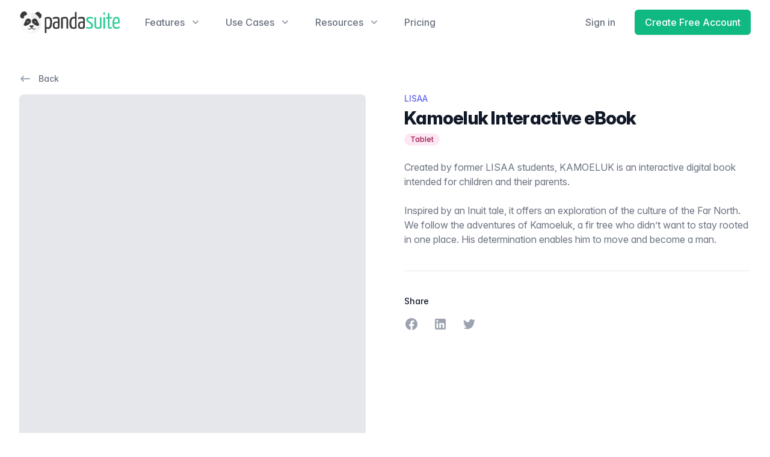

--- FILE ---
content_type: text/html
request_url: https://pandasuite.com/showcase/kamoeluk-interactive-book/
body_size: 21810
content:
<!DOCTYPE html><html lang="en" data-critters-container> <head><meta charset="UTF-8"><title>Kamoeluk Interactive eBook - Showcase</title><link rel="canonical" href="https://pandasuite.com/showcase/kamoeluk-interactive-book/"><meta name="description" content="Created by former LISAA students, KAMOELUK is an interactive digital book intended for children and their parents.

Inspired by an Inuit tale, it offers an exploration of the culture of the Far North. We follow the adventures of Kamoeluk, a fir tree who didn’t want to stay rooted in one place. His determination enables him to move and become a man.
"><meta name="robots" content="index, follow"><meta property="og:title" content="Kamoeluk Interactive eBook - Showcase"><meta property="og:type" content="article"><meta property="og:image" content="https://v5.airtableusercontent.com/v3/u/49/49/1769176800000/d4ZLVdDTvgWp8UriT3IGog/h50CQq0xVfCf4rgIhhHYPJzOvzvIJmMZ-DDTdPvC3O5mo9W8BiU5JnQxLKK32nQ41erlachaZTntP7vN7LL9S0j-rBr411QsuOmwhVZmdj03VyksOezBacd-0kOMrW6eRC4n-33JMEh4aNy-rousk9jMz6eep7BiYX9K3BM3efE/wt93IJpLZetHoBLgX2QDHkjav29U4RMtk59UQ-__jts"><meta property="og:url" content="https://pandasuite.com/showcase/kamoeluk-interactive-book/"><meta property="og:description" content="Created by former LISAA students, KAMOELUK is an interactive digital book intended for children and their parents.

Inspired by an Inuit tale, it offers an exploration of the culture of the Far North. We follow the adventures of Kamoeluk, a fir tree who didn’t want to stay rooted in one place. His determination enables him to move and become a man.
"><meta property="og:locale" content="en_US"><meta property="og:locale:alternate" content="en_US"><meta property="og:locale:alternate" content="fr_FR"><meta property="og:site_name" content="PandaSuite"><meta name="twitter:card" content="summary"><meta name="twitter:site" content="@pandasuite"><meta name="twitter:creator" content="@pandasuite"><meta content="https://v5.airtableusercontent.com/v3/u/49/49/1769176800000/d4ZLVdDTvgWp8UriT3IGog/h50CQq0xVfCf4rgIhhHYPJzOvzvIJmMZ-DDTdPvC3O5mo9W8BiU5JnQxLKK32nQ41erlachaZTntP7vN7LL9S0j-rBr411QsuOmwhVZmdj03VyksOezBacd-0kOMrW6eRC4n-33JMEh4aNy-rousk9jMz6eep7BiYX9K3BM3efE/wt93IJpLZetHoBLgX2QDHkjav29U4RMtk59UQ-__jts" name="twitter:image"><meta content="Kamoeluk Interactive eBook - Showcase" name="twitter:title"><meta content="Created by former LISAA students, KAMOELUK is an interactive digital book intended for children and their parents.

Inspired by an Inuit tale, it offers an exploration of the culture of the Far North. We follow the adventures of Kamoeluk, a fir tree who didn’t want to stay rooted in one place. His determination enables him to move and become a man.
" name="twitter:description"><meta name="viewport" content="width=device-width"><link rel="alternate" hreflang="en" href="https://pandasuite.com/showcase/kamoeluk-interactive-book/"><link rel="alternate" hreflang="fr" href="https://pandasuite.com/fr/showcase/ebook-interactif-kamoeluk/"><link rel="stylesheet" href="https://rsms.me/inter/inter.css" media="print" onload="this.media='all'"><link rel="sitemap" href="/sitemap-index.xml"><meta name="msapplication-TileColor" content="#1ed3a3"><meta name="theme-color" content="#ffffff"><link rel="icon" type="image/x-icon" href="/favicon.ico"><link rel="icon" type="image/png" sizes="32x32" href="/favicon-32x32.png"><link rel="icon" type="image/png" sizes="16x16" href="/favicon-16x16.png"><link rel="apple-touch-icon" sizes="180x180" href="/apple-touch-icon.png"><link rel="mask-icon" href="/safari-pinned-tab.svg" color="#333333"><link rel="manifest" href="/manifest.json"><script type="text/javascript">(function(){const data = {"slug":"/showcase/kamoeluk-interactive-book/","lslug":"/showcase/kamoeluk-interactive-book/"};

  try {
    if (localStorage.getItem("__ps_slug") === null) {
      data.referrer = document.referrer;
      data.search = window.location.search;
      localStorage.setItem("__ps_slug", JSON.stringify(data));
    }
  } catch (e) {}
  })();</script><script>
    !function(t,e){var o,n,p,r;e.__SV||(window.posthog=e,e._i=[],e.init=function(i,s,a){function g(t,e){var o=e.split(".");2==o.length&&(t=t[o[0]],e=o[1]),t[e]=function(){t.push([e].concat(Array.prototype.slice.call(arguments,0)))}}(p=t.createElement("script")).type="text/javascript",p.crossOrigin="anonymous",p.async=!0,p.src=s.api_host.replace(".i.posthog.com","-assets.i.posthog.com")+"/static/array.js",(r=t.getElementsByTagName("script")[0]).parentNode.insertBefore(p,r);var u=e;for(void 0!==a?u=e[a]=[]:a="posthog",u.people=u.people||[],u.toString=function(t){var e="posthog";return"posthog"!==a&&(e+="."+a),t||(e+=" (stub)"),e},u.people.toString=function(){return u.toString(1)+".people (stub)"},o="init Ce js Ls Te Fs Ds capture Ye calculateEventProperties Us register register_once register_for_session unregister unregister_for_session Ws getFeatureFlag getFeatureFlagPayload isFeatureEnabled reloadFeatureFlags updateEarlyAccessFeatureEnrollment getEarlyAccessFeatures on onFeatureFlags onSurveysLoaded onSessionId getSurveys getActiveMatchingSurveys renderSurvey canRenderSurvey canRenderSurveyAsync identify setPersonProperties group resetGroups setPersonPropertiesForFlags resetPersonPropertiesForFlags setGroupPropertiesForFlags resetGroupPropertiesForFlags reset get_distinct_id getGroups get_session_id get_session_replay_url alias set_config startSessionRecording stopSessionRecording sessionRecordingStarted captureException loadToolbar get_property getSessionProperty Bs zs createPersonProfile Hs Ms Gs opt_in_capturing opt_out_capturing has_opted_in_capturing has_opted_out_capturing get_explicit_consent_status is_capturing clear_opt_in_out_capturing Ns debug L qs getPageViewId captureTraceFeedback captureTraceMetric".split(" "),n=0;n<o.length;n++)g(u,o[n]);e._i.push([i,s,a])},e.__SV=1)}(document,window.posthog||[]);
    posthog.init('phc_dATlDYccNlkcRo1WckwguZdAHwrh3Z6rNtGql9fu6ro', {
        api_host: 'https://paw.pandasuite.com',
        defaults: '2025-05-24',
        person_profiles: 'identified_only',
    })
</script><script type="application/ld+json">{"@context":"https://schema.org","@type":"SoftwareApplication","name":"PandaSuite","applicationCategory":"No-Code App and Website Builder","url":"https://pandasuite.com/","operatingSystem":"Android, iOS, OSX, Windows, Linux","image":"https://pandasuite.com/assets/studio-pandasuite.png","aggregateRating":{"@type":"AggregateRating","ratingValue":"4.9","reviewCount":"204"},"offers":{"@type":"Offer","price":"00","priceCurrency":"EUR"},"potentialAction":{"@type":"CreateAction","target":"https://pandasuite.com/pricing/"}}</script><script type="application/ld+json">{"@context":"https://schema.org","@graph":[{"@type":"Organization","@id":"/#organization","name":"PandaSuite","url":"https://pandasuite.com/","sameAs":["https://www.facebook.com/pandasuite/","https://www.instagram.com/pandasuite/","https://www.linkedin.com/company/pandasuite/","https://www.youtube.com/channel/UC6APhJRcBfHUZV0evB00J6g","https://twitter.com/pandasuite"],"logo":{"@type":"ImageObject","@id":"/#logo","inLanguage":"en-US","url":"https://pandasuite.com/assets/social/social_sharing_pandasuite.png","width":160,"height":34,"caption":"PandaSuite"},"image":{"@id":"/#logo"}},{"@type":"WebSite","@id":"/#website","url":"https://pandasuite.com/","name":"PandaSuite","description":"The Most Flexible No Code Platform 🐼💪 - PandaSuite","publisher":{"@id":"/#organization"},"inLanguage":"en-US"},{"@type":"WebPage","@id":"/showcase/kamoeluk-interactive-book/#webpage","url":"https://pandasuite.com/showcase/kamoeluk-interactive-book/","name":"Kamoeluk Interactive eBook - Showcase","isPartOf":{"@id":"/#website"},"about":{"@id":"/#organization"},"dateModified":"2026-01-23T10:04:03.080Z","description":"Created by former LISAA students, KAMOELUK is an interactive digital book intended for children and their parents.\n\nInspired by an Inuit tale, it offers an exploration of the culture of the Far North. We follow the adventures of Kamoeluk, a fir tree who didn’t want to stay rooted in one place. His determination enables him to move and become a man.\n","inLanguage":"en-US","potentialAction":[{"@type":"ReadAction","target":["/showcase/kamoeluk-interactive-book/"]}]}]}</script><style>*,:before,:after{box-sizing:border-box;border-width:0;border-style:solid;border-color:#e5e7eb}:before,:after{--tw-content:""}html{line-height:1.5;-webkit-text-size-adjust:100%;-moz-tab-size:4;-o-tab-size:4;tab-size:4;font-family:Inter var,ui-sans-serif,system-ui,sans-serif,"Apple Color Emoji","Segoe UI Emoji",Segoe UI Symbol,"Noto Color Emoji";font-feature-settings:normal;font-variation-settings:normal;-webkit-tap-highlight-color:transparent}body{margin:0;line-height:inherit}h1,h2,h3{font-size:inherit;font-weight:inherit}a{color:inherit;text-decoration:inherit}button,select{font-family:inherit;font-feature-settings:inherit;font-variation-settings:inherit;font-size:100%;font-weight:inherit;line-height:inherit;color:inherit;margin:0;padding:0}button,select{text-transform:none}button,[type=button]{-webkit-appearance:button;background-color:transparent;background-image:none}h1,h2,h3,p{margin:0}fieldset{margin:0;padding:0}ul{list-style:none;margin:0;padding:0}button{cursor:pointer}img,svg{display:block;vertical-align:middle}img{max-width:100%;height:auto}[hidden]{display:none}select{-webkit-appearance:none;-moz-appearance:none;appearance:none;background-color:#fff;border-color:#6b7280;border-width:1px;border-radius:0;padding:.5rem .75rem;font-size:1rem;line-height:1.5rem;--tw-shadow:0 0 #0000}select:focus{outline:2px solid transparent;outline-offset:2px;--tw-ring-inset:var(--tw-empty, );--tw-ring-offset-width:0px;--tw-ring-offset-color:#fff;--tw-ring-color:#2563eb;--tw-ring-offset-shadow:var(--tw-ring-inset) 0 0 0 var(--tw-ring-offset-width) var(--tw-ring-offset-color);--tw-ring-shadow:var(--tw-ring-inset) 0 0 0 calc(1px + var(--tw-ring-offset-width)) var(--tw-ring-color);box-shadow:var(--tw-ring-offset-shadow),var(--tw-ring-shadow),var(--tw-shadow);border-color:#2563eb}select{background-image:url("data:image/svg+xml,%3csvg xmlns='http://www.w3.org/2000/svg' fill='none' viewBox='0 0 20 20'%3e%3cpath stroke='%236b7280' stroke-linecap='round' stroke-linejoin='round' stroke-width='1.5' d='M6 8l4 4 4-4'/%3e%3c/svg%3e");background-position:right .5rem center;background-repeat:no-repeat;background-size:1.5em 1.5em;padding-right:2.5rem;-webkit-print-color-adjust:exact;print-color-adjust:exact}*,:before,:after{--tw-border-spacing-x:0;--tw-border-spacing-y:0;--tw-translate-x:0;--tw-translate-y:0;--tw-rotate:0;--tw-skew-x:0;--tw-skew-y:0;--tw-scale-x:1;--tw-scale-y:1;--tw-pan-x: ;--tw-pan-y: ;--tw-pinch-zoom: ;--tw-scroll-snap-strictness:proximity;--tw-gradient-from-position: ;--tw-gradient-via-position: ;--tw-gradient-to-position: ;--tw-ordinal: ;--tw-slashed-zero: ;--tw-numeric-figure: ;--tw-numeric-spacing: ;--tw-numeric-fraction: ;--tw-ring-inset: ;--tw-ring-offset-width:0px;--tw-ring-offset-color:#fff;--tw-ring-color:rgb(59 130 246 / .5);--tw-ring-offset-shadow:0 0 #0000;--tw-ring-shadow:0 0 #0000;--tw-shadow:0 0 #0000;--tw-shadow-colored:0 0 #0000;--tw-blur: ;--tw-brightness: ;--tw-contrast: ;--tw-grayscale: ;--tw-hue-rotate: ;--tw-invert: ;--tw-saturate: ;--tw-sepia: ;--tw-drop-shadow: ;--tw-backdrop-blur: ;--tw-backdrop-brightness: ;--tw-backdrop-contrast: ;--tw-backdrop-grayscale: ;--tw-backdrop-hue-rotate: ;--tw-backdrop-invert: ;--tw-backdrop-opacity: ;--tw-backdrop-saturate: ;--tw-backdrop-sepia: }.aspect-h-1{--tw-aspect-h:1}.aspect-h-3{--tw-aspect-h:3}.aspect-w-1{position:relative;padding-bottom:calc(var(--tw-aspect-h) / var(--tw-aspect-w) * 100%);--tw-aspect-w:1}.aspect-w-5{position:relative;padding-bottom:calc(var(--tw-aspect-h) / var(--tw-aspect-w) * 100%);--tw-aspect-w:5}.aspect-w-5>*{position:absolute;height:100%;width:100%;inset:0}.prose-neutral{--tw-prose-body:#404040;--tw-prose-headings:#171717;--tw-prose-lead:#525252;--tw-prose-links:#171717;--tw-prose-bold:#171717;--tw-prose-counters:#737373;--tw-prose-bullets:#d4d4d4;--tw-prose-hr:#e5e5e5;--tw-prose-quotes:#171717;--tw-prose-quote-borders:#e5e5e5;--tw-prose-captions:#737373;--tw-prose-kbd:#171717;--tw-prose-kbd-shadows:23 23 23;--tw-prose-code:#171717;--tw-prose-pre-code:#e5e5e5;--tw-prose-pre-bg:#262626;--tw-prose-th-borders:#d4d4d4;--tw-prose-td-borders:#e5e5e5;--tw-prose-invert-body:#d4d4d4;--tw-prose-invert-headings:#fff;--tw-prose-invert-lead:#a3a3a3;--tw-prose-invert-links:#fff;--tw-prose-invert-bold:#fff;--tw-prose-invert-counters:#a3a3a3;--tw-prose-invert-bullets:#525252;--tw-prose-invert-hr:#404040;--tw-prose-invert-quotes:#f5f5f5;--tw-prose-invert-quote-borders:#404040;--tw-prose-invert-captions:#a3a3a3;--tw-prose-invert-kbd:#fff;--tw-prose-invert-kbd-shadows:255 255 255;--tw-prose-invert-code:#fff;--tw-prose-invert-pre-code:#d4d4d4;--tw-prose-invert-pre-bg:rgb(0 0 0 / 50%);--tw-prose-invert-th-borders:#525252;--tw-prose-invert-td-borders:#404040}.sr-only{position:absolute;width:1px;height:1px;padding:0;margin:-1px;overflow:hidden;clip:rect(0,0,0,0);white-space:nowrap;border-width:0}.pointer-events-none{pointer-events:none}.absolute{position:absolute}.relative{position:relative}.sticky{position:sticky}.inset-0{inset:0}.inset-x-0{left:0;right:0}.inset-y-0{top:0;bottom:0}.left-1\/2{left:50%}.left-1\/3{left:33.333333%}.right-0{right:0}.top-0{top:0}.z-10{z-index:10}.z-20{z-index:20}.z-50{z-index:50}.-m-3{margin:-.75rem}.-my-2{margin-top:-.5rem;margin-bottom:-.5rem}.mx-auto{margin-left:auto;margin-right:auto}.-mr-2{margin-right:-.5rem}.-mt-6{margin-top:-1.5rem}.-mt-px{margin-top:-1px}.mb-4{margin-bottom:1rem}.ml-1{margin-left:.25rem}.ml-16{margin-left:4rem}.ml-2{margin-left:.5rem}.ml-3{margin-left:.75rem}.ml-4{margin-left:1rem}.ml-8{margin-left:2rem}.mr-1{margin-right:.25rem}.mr-3{margin-right:.75rem}.mt-1{margin-top:.25rem}.mt-10{margin-top:2.5rem}.mt-12{margin-top:3rem}.mt-14{margin-top:3.5rem}.mt-2{margin-top:.5rem}.mt-3{margin-top:.75rem}.mt-4{margin-top:1rem}.mt-5{margin-top:1.25rem}.mt-6{margin-top:1.5rem}.mt-7{margin-top:1.75rem}.mt-8{margin-top:2rem}.block{display:block}.flex{display:flex}.inline-flex{display:inline-flex}.flow-root{display:flow-root}.grid{display:grid}.hidden{display:none}.size-6{width:1.5rem;height:1.5rem}.h-10{height:2.5rem}.h-2\/3{height:66.666667%}.h-24{height:6rem}.h-4{height:1rem}.h-5{height:1.25rem}.h-6{height:1.5rem}.h-7{height:1.75rem}.h-8{height:2rem}.h-full{height:100%}.h-px{height:1px}.max-h-\[calc\(100vh-8rem\)\]{max-height:calc(100vh - 8rem)}.max-h-dvh{max-height:100dvh}.w-10{width:2.5rem}.w-2\/3{width:66.666667%}.w-4{width:1rem}.w-5{width:1.25rem}.w-6{width:1.5rem}.w-7{width:1.75rem}.w-auto{width:auto}.w-fit{width:-moz-fit-content;width:fit-content}.w-full{width:100%}.w-screen{width:100vw}.max-w-2xl{max-width:42rem}.max-w-7xl{max-width:80rem}.max-w-md{max-width:28rem}.flex-1{flex:1 1 0%}.flex-shrink-0{flex-shrink:0}.flex-grow-0{flex-grow:0}.origin-top-right{transform-origin:top right}.-translate-x-1\/2{--tw-translate-x:-50%;transform:translate(var(--tw-translate-x),var(--tw-translate-y)) rotate(var(--tw-rotate)) skew(var(--tw-skew-x)) skewY(var(--tw-skew-y)) scaleX(var(--tw-scale-x)) scaleY(var(--tw-scale-y))}.-translate-x-1\/3{--tw-translate-x:-33.333333%;transform:translate(var(--tw-translate-x),var(--tw-translate-y)) rotate(var(--tw-rotate)) skew(var(--tw-skew-x)) skewY(var(--tw-skew-y)) scaleX(var(--tw-scale-x)) scaleY(var(--tw-scale-y))}.translate-x-6{--tw-translate-x:1.5rem;transform:translate(var(--tw-translate-x),var(--tw-translate-y)) rotate(var(--tw-rotate)) skew(var(--tw-skew-x)) skewY(var(--tw-skew-y)) scaleX(var(--tw-scale-x)) scaleY(var(--tw-scale-y))}.translate-y-6{--tw-translate-y:1.5rem;transform:translate(var(--tw-translate-x),var(--tw-translate-y)) rotate(var(--tw-rotate)) skew(var(--tw-skew-x)) skewY(var(--tw-skew-y)) scaleX(var(--tw-scale-x)) scaleY(var(--tw-scale-y))}.rotate-0{--tw-rotate:0deg;transform:translate(var(--tw-translate-x),var(--tw-translate-y)) rotate(var(--tw-rotate)) skew(var(--tw-skew-x)) skewY(var(--tw-skew-y)) scaleX(var(--tw-scale-x)) scaleY(var(--tw-scale-y))}.transform{transform:translate(var(--tw-translate-x),var(--tw-translate-y)) rotate(var(--tw-rotate)) skew(var(--tw-skew-x)) skewY(var(--tw-skew-y)) scaleX(var(--tw-scale-x)) scaleY(var(--tw-scale-y))}.cursor-pointer{cursor:pointer}.appearance-none{-webkit-appearance:none;-moz-appearance:none;appearance:none}.grid-cols-1{grid-template-columns:repeat(1,minmax(0,1fr))}.grid-cols-2{grid-template-columns:repeat(2,minmax(0,1fr))}.grid-cols-3{grid-template-columns:repeat(3,minmax(0,1fr))}.flex-col{flex-direction:column}.flex-col-reverse{flex-direction:column-reverse}.items-start{align-items:flex-start}.items-center{align-items:center}.justify-start{justify-content:flex-start}.justify-center{justify-content:center}.justify-between{justify-content:space-between}.gap-3{gap:.75rem}.gap-4{gap:1rem}.gap-6{gap:1.5rem}.gap-8{gap:2rem}.gap-y-6{row-gap:1.5rem}.space-x-10>:not([hidden])~:not([hidden]){--tw-space-x-reverse:0;margin-right:calc(2.5rem * var(--tw-space-x-reverse));margin-left:calc(2.5rem * calc(1 - var(--tw-space-x-reverse)))}.space-x-6>:not([hidden])~:not([hidden]){--tw-space-x-reverse:0;margin-right:calc(1.5rem * var(--tw-space-x-reverse));margin-left:calc(1.5rem * calc(1 - var(--tw-space-x-reverse)))}.space-y-10>:not([hidden])~:not([hidden]){--tw-space-y-reverse:0;margin-top:calc(2.5rem * calc(1 - var(--tw-space-y-reverse)));margin-bottom:calc(2.5rem * var(--tw-space-y-reverse))}.space-y-4>:not([hidden])~:not([hidden]){--tw-space-y-reverse:0;margin-top:calc(1rem * calc(1 - var(--tw-space-y-reverse)));margin-bottom:calc(1rem * var(--tw-space-y-reverse))}.space-y-6>:not([hidden])~:not([hidden]){--tw-space-y-reverse:0;margin-top:calc(1.5rem * calc(1 - var(--tw-space-y-reverse)));margin-bottom:calc(1.5rem * var(--tw-space-y-reverse))}.divide-y-2>:not([hidden])~:not([hidden]){--tw-divide-y-reverse:0;border-top-width:calc(2px * calc(1 - var(--tw-divide-y-reverse)));border-bottom-width:calc(2px * var(--tw-divide-y-reverse))}.divide-gray-100>:not([hidden])~:not([hidden]){--tw-divide-opacity:1;border-color:rgb(243 244 246 / var(--tw-divide-opacity))}.overflow-hidden{overflow:hidden}.overflow-y-auto{overflow-y:auto}.rounded-full{border-radius:9999px}.rounded-lg{border-radius:.5rem}.rounded-md{border-radius:.375rem}.border{border-width:1px}.border-t{border-top-width:1px}.border-gray-200{--tw-border-opacity:1;border-color:rgb(229 231 235 / var(--tw-border-opacity))}.border-gray-700{--tw-border-opacity:1;border-color:rgb(55 65 81 / var(--tw-border-opacity))}.border-transparent{border-color:transparent}.bg-amber-400{--tw-bg-opacity:1;background-color:rgb(251 191 36 / var(--tw-bg-opacity))}.bg-blue-400{--tw-bg-opacity:1;background-color:rgb(96 165 250 / var(--tw-bg-opacity))}.bg-emerald-500{--tw-bg-opacity:1;background-color:rgb(16 185 129 / var(--tw-bg-opacity))}.bg-gray-100{--tw-bg-opacity:1;background-color:rgb(243 244 246 / var(--tw-bg-opacity))}.bg-gray-200{--tw-bg-opacity:1;background-color:rgb(229 231 235 / var(--tw-bg-opacity))}.bg-gray-400{--tw-bg-opacity:1;background-color:rgb(156 163 175 / var(--tw-bg-opacity))}.bg-gray-700{--tw-bg-opacity:1;background-color:rgb(55 65 81 / var(--tw-bg-opacity))}.bg-gray-800{--tw-bg-opacity:1;background-color:rgb(31 41 55 / var(--tw-bg-opacity))}.bg-indigo-300{--tw-bg-opacity:1;background-color:rgb(165 180 252 / var(--tw-bg-opacity))}.bg-indigo-500{--tw-bg-opacity:1;background-color:rgb(99 102 241 / var(--tw-bg-opacity))}.bg-orange-400{--tw-bg-opacity:1;background-color:rgb(251 146 60 / var(--tw-bg-opacity))}.bg-pink-100{--tw-bg-opacity:1;background-color:rgb(252 231 243 / var(--tw-bg-opacity))}.bg-pink-400{--tw-bg-opacity:1;background-color:rgb(244 114 182 / var(--tw-bg-opacity))}.bg-primary-400{--tw-bg-opacity:1;background-color:rgb(52 211 153 / var(--tw-bg-opacity))}.bg-primary-500{--tw-bg-opacity:1;background-color:rgb(16 185 129 / var(--tw-bg-opacity))}.bg-red-400{--tw-bg-opacity:1;background-color:rgb(248 113 113 / var(--tw-bg-opacity))}.bg-sky-300{--tw-bg-opacity:1;background-color:rgb(125 211 252 / var(--tw-bg-opacity))}.bg-white{--tw-bg-opacity:1;background-color:rgb(255 255 255 / var(--tw-bg-opacity))}.bg-yellow-400{--tw-bg-opacity:1;background-color:rgb(250 204 21 / var(--tw-bg-opacity))}.bg-opacity-60{--tw-bg-opacity:.6}.bg-none{background-image:none}.object-cover{-o-object-fit:cover;object-fit:cover}.object-center{-o-object-position:center;object-position:center}.object-left-top{-o-object-position:left top;object-position:left top}.p-2{padding:.5rem}.p-3{padding:.75rem}.px-1{padding-left:.25rem;padding-right:.25rem}.px-2{padding-left:.5rem;padding-right:.5rem}.px-2\.5{padding-left:.625rem;padding-right:.625rem}.px-4{padding-left:1rem;padding-right:1rem}.px-5{padding-left:1.25rem;padding-right:1.25rem}.px-6{padding-left:1.5rem;padding-right:1.5rem}.py-0\.5{padding-top:.125rem;padding-bottom:.125rem}.py-12{padding-top:3rem;padding-bottom:3rem}.py-16{padding-top:4rem;padding-bottom:4rem}.py-2{padding-top:.5rem;padding-bottom:.5rem}.py-3{padding-top:.75rem;padding-bottom:.75rem}.py-4{padding-top:1rem;padding-bottom:1rem}.py-5{padding-top:1.25rem;padding-bottom:1.25rem}.py-6{padding-top:1.5rem;padding-bottom:1.5rem}.py-8{padding-top:2rem;padding-bottom:2rem}.pb-12{padding-bottom:3rem}.pb-6{padding-bottom:1.5rem}.pb-8{padding-bottom:2rem}.pl-3{padding-left:.75rem}.pr-1{padding-right:.25rem}.pr-10{padding-right:2.5rem}.pt-10{padding-top:2.5rem}.pt-5{padding-top:1.25rem}.pt-8{padding-top:2rem}.text-center{text-align:center}.text-2xl{font-size:1.5rem;line-height:2rem}.text-3xl{font-size:1.875rem;line-height:2.25rem}.text-base{font-size:1rem;line-height:1.5rem}.text-lg{font-size:1.125rem;line-height:1.75rem}.text-sm{font-size:.875rem;line-height:1.25rem}.text-xs{font-size:.75rem;line-height:1rem}.font-extrabold{font-weight:800}.font-medium{font-weight:500}.font-semibold{font-weight:600}.uppercase{text-transform:uppercase}.leading-4{line-height:1rem}.leading-6{line-height:1.5rem}.tracking-tight{letter-spacing:-.025em}.tracking-wider{letter-spacing:.05em}.text-gray-200{--tw-text-opacity:1;color:rgb(229 231 235 / var(--tw-text-opacity))}.text-gray-400{--tw-text-opacity:1;color:rgb(156 163 175 / var(--tw-text-opacity))}.text-gray-500{--tw-text-opacity:1;color:rgb(107 114 128 / var(--tw-text-opacity))}.text-gray-900{--tw-text-opacity:1;color:rgb(17 24 39 / var(--tw-text-opacity))}.text-indigo-200{--tw-text-opacity:1;color:rgb(199 210 254 / var(--tw-text-opacity))}.text-indigo-500{--tw-text-opacity:1;color:rgb(99 102 241 / var(--tw-text-opacity))}.text-pink-800{--tw-text-opacity:1;color:rgb(157 23 77 / var(--tw-text-opacity))}.text-red-400{--tw-text-opacity:1;color:rgb(248 113 113 / var(--tw-text-opacity))}.text-white{--tw-text-opacity:1;color:rgb(255 255 255 / var(--tw-text-opacity))}.opacity-40{opacity:.4}.shadow{--tw-shadow:0 1px 3px 0 rgb(0 0 0 / .1), 0 1px 2px -1px rgb(0 0 0 / .1);--tw-shadow-colored:0 1px 3px 0 var(--tw-shadow-color), 0 1px 2px -1px var(--tw-shadow-color);box-shadow:var(--tw-ring-offset-shadow, 0 0 #0000),var(--tw-ring-shadow, 0 0 #0000),var(--tw-shadow)}.shadow-lg{--tw-shadow:0 10px 15px -3px rgb(0 0 0 / .1), 0 4px 6px -4px rgb(0 0 0 / .1);--tw-shadow-colored:0 10px 15px -3px var(--tw-shadow-color), 0 4px 6px -4px var(--tw-shadow-color);box-shadow:var(--tw-ring-offset-shadow, 0 0 #0000),var(--tw-ring-shadow, 0 0 #0000),var(--tw-shadow)}.shadow-sm{--tw-shadow:0 1px 2px 0 rgb(0 0 0 / .05);--tw-shadow-colored:0 1px 2px 0 var(--tw-shadow-color);box-shadow:var(--tw-ring-offset-shadow, 0 0 #0000),var(--tw-ring-shadow, 0 0 #0000),var(--tw-shadow)}.shadow-xl{--tw-shadow:0 20px 25px -5px rgb(0 0 0 / .1), 0 8px 10px -6px rgb(0 0 0 / .1);--tw-shadow-colored:0 20px 25px -5px var(--tw-shadow-color), 0 8px 10px -6px var(--tw-shadow-color);box-shadow:var(--tw-ring-offset-shadow, 0 0 #0000),var(--tw-ring-shadow, 0 0 #0000),var(--tw-shadow)}.outline-none{outline:2px solid transparent;outline-offset:2px}.ring-1{--tw-ring-offset-shadow:var(--tw-ring-inset) 0 0 0 var(--tw-ring-offset-width) var(--tw-ring-offset-color);--tw-ring-shadow:var(--tw-ring-inset) 0 0 0 calc(1px + var(--tw-ring-offset-width)) var(--tw-ring-color);box-shadow:var(--tw-ring-offset-shadow),var(--tw-ring-shadow),var(--tw-shadow, 0 0 #0000)}.ring-2{--tw-ring-offset-shadow:var(--tw-ring-inset) 0 0 0 var(--tw-ring-offset-width) var(--tw-ring-offset-color);--tw-ring-shadow:var(--tw-ring-inset) 0 0 0 calc(2px + var(--tw-ring-offset-width)) var(--tw-ring-color);box-shadow:var(--tw-ring-offset-shadow),var(--tw-ring-shadow),var(--tw-shadow, 0 0 #0000)}.ring-black{--tw-ring-opacity:1;--tw-ring-color:rgb(0 0 0 / var(--tw-ring-opacity))}.ring-gray-200{--tw-ring-opacity:1;--tw-ring-color:rgb(229 231 235 / var(--tw-ring-opacity))}.ring-transparent{--tw-ring-color:transparent}.ring-opacity-5{--tw-ring-opacity:.05}.ring-offset-2{--tw-ring-offset-width:2px}.transition{transition-property:color,background-color,border-color,text-decoration-color,fill,stroke,opacity,box-shadow,transform,filter,-webkit-backdrop-filter;transition-property:color,background-color,border-color,text-decoration-color,fill,stroke,opacity,box-shadow,transform,filter,backdrop-filter;transition-property:color,background-color,border-color,text-decoration-color,fill,stroke,opacity,box-shadow,transform,filter,backdrop-filter,-webkit-backdrop-filter;transition-timing-function:cubic-bezier(.4,0,.2,1);transition-duration:.15s}.transition-transform{transition-property:transform;transition-timing-function:cubic-bezier(.4,0,.2,1);transition-duration:.15s}.duration-150{transition-duration:.15s}.duration-200{transition-duration:.2s}.ease-in-out{transition-timing-function:cubic-bezier(.4,0,.2,1)}@media (min-width: 768px){.md\:aspect-h-1{--tw-aspect-h:1}.md\:aspect-w-2{position:relative;padding-bottom:calc(var(--tw-aspect-h) / var(--tw-aspect-w) * 100%);--tw-aspect-w:2}.md\:aspect-w-2>*{position:absolute;height:100%;width:100%;inset:0}}.hover\:bg-gray-100:hover{--tw-bg-opacity:1;background-color:rgb(243 244 246 / var(--tw-bg-opacity))}.hover\:bg-gray-50:hover{--tw-bg-opacity:1;background-color:rgb(249 250 251 / var(--tw-bg-opacity))}.hover\:bg-indigo-50:hover{--tw-bg-opacity:1;background-color:rgb(238 242 255 / var(--tw-bg-opacity))}.hover\:bg-primary-500:hover{--tw-bg-opacity:1;background-color:rgb(16 185 129 / var(--tw-bg-opacity))}.hover\:bg-primary-600:hover{--tw-bg-opacity:1;background-color:rgb(5 150 105 / var(--tw-bg-opacity))}.hover\:bg-opacity-70:hover{--tw-bg-opacity:.7}.hover\:text-gray-300:hover{--tw-text-opacity:1;color:rgb(209 213 219 / var(--tw-text-opacity))}.hover\:text-gray-500:hover{--tw-text-opacity:1;color:rgb(107 114 128 / var(--tw-text-opacity))}.hover\:text-gray-700:hover{--tw-text-opacity:1;color:rgb(55 65 81 / var(--tw-text-opacity))}.hover\:text-gray-900:hover{--tw-text-opacity:1;color:rgb(17 24 39 / var(--tw-text-opacity))}.hover\:text-indigo-400:hover{--tw-text-opacity:1;color:rgb(129 140 248 / var(--tw-text-opacity))}.hover\:text-white:hover{--tw-text-opacity:1;color:rgb(255 255 255 / var(--tw-text-opacity))}.focus\:border-white:focus{--tw-border-opacity:1;border-color:rgb(255 255 255 / var(--tw-border-opacity))}.focus\:outline-none:focus{outline:2px solid transparent;outline-offset:2px}.focus\:ring:focus{--tw-ring-offset-shadow:var(--tw-ring-inset) 0 0 0 var(--tw-ring-offset-width) var(--tw-ring-offset-color);--tw-ring-shadow:var(--tw-ring-inset) 0 0 0 calc(3px + var(--tw-ring-offset-width)) var(--tw-ring-color);box-shadow:var(--tw-ring-offset-shadow),var(--tw-ring-shadow),var(--tw-shadow, 0 0 #0000)}.focus\:ring-white:focus{--tw-ring-opacity:1;--tw-ring-color:rgb(255 255 255 / var(--tw-ring-opacity))}.focus\:ring-opacity-50:focus{--tw-ring-opacity:.5}.focus\:ring-offset-4:focus{--tw-ring-offset-width:4px}.group:hover .group-hover\:text-gray-500{--tw-text-opacity:1;color:rgb(107 114 128 / var(--tw-text-opacity))}@media (min-width: 640px){.sm\:mt-16{margin-top:4rem}.sm\:mt-8{margin-top:2rem}.sm\:flex{display:flex}.sm\:h-12{height:3rem}.sm\:h-9{height:2.25rem}.sm\:w-12{width:3rem}.sm\:max-w-xs{max-width:20rem}.sm\:translate-x-16{--tw-translate-x:4rem;transform:translate(var(--tw-translate-x),var(--tw-translate-y)) rotate(var(--tw-rotate)) skew(var(--tw-skew-x)) skewY(var(--tw-skew-y)) scaleX(var(--tw-scale-x)) scaleY(var(--tw-scale-y))}.sm\:gap-8{gap:2rem}.sm\:space-x-10>:not([hidden])~:not([hidden]){--tw-space-x-reverse:0;margin-right:calc(2.5rem * var(--tw-space-x-reverse));margin-left:calc(2.5rem * calc(1 - var(--tw-space-x-reverse)))}.sm\:space-y-0>:not([hidden])~:not([hidden]){--tw-space-y-reverse:0;margin-top:calc(0px * calc(1 - var(--tw-space-y-reverse)));margin-bottom:calc(0px * var(--tw-space-y-reverse))}.sm\:p-8{padding:2rem}.sm\:px-0{padding-left:0;padding-right:0}.sm\:px-16{padding-left:4rem;padding-right:4rem}.sm\:px-6{padding-left:1.5rem;padding-right:1.5rem}.sm\:px-8{padding-left:2rem;padding-right:2rem}.sm\:py-4{padding-top:1rem;padding-bottom:1rem}.sm\:py-8{padding-top:2rem;padding-bottom:2rem}.sm\:pb-8{padding-bottom:2rem}.sm\:pt-16{padding-top:4rem}.sm\:text-3xl{font-size:1.875rem;line-height:2.25rem}.sm\:text-4xl{font-size:2.25rem;line-height:2.5rem}.sm\:text-sm{font-size:.875rem;line-height:1.25rem}}@media (min-width: 768px){.md\:order-1{order:1}.md\:order-2{order:2}.md\:col-span-2{grid-column:span 2 / span 2}.md\:col-span-4{grid-column:span 4 / span 4}.md\:row-span-2{grid-row:span 2 / span 2}.md\:row-end-1{grid-row-end:1}.md\:row-end-2{grid-row-end:2}.md\:mt-0{margin-top:0}.md\:mt-6{margin-top:1.5rem}.md\:flex{display:flex}.md\:grid{display:grid}.md\:max-w-7xl{max-width:80rem}.md\:max-w-none{max-width:none}.md\:grid-cols-5{grid-template-columns:repeat(5,minmax(0,1fr))}.md\:grid-cols-8{grid-template-columns:repeat(8,minmax(0,1fr))}.md\:grid-rows-1{grid-template-rows:repeat(1,minmax(0,1fr))}.md\:items-center{align-items:center}.md\:justify-between{justify-content:space-between}.md\:gap-8{gap:2rem}.md\:gap-x-8{-moz-column-gap:2rem;column-gap:2rem}.md\:gap-y-10{row-gap:2.5rem}.md\:space-y-0>:not([hidden])~:not([hidden]){--tw-space-y-reverse:0;margin-top:calc(0px * calc(1 - var(--tw-space-y-reverse)));margin-bottom:calc(0px * var(--tw-space-y-reverse))}.md\:px-8{padding-left:2rem;padding-right:2rem}}@media (min-width: 1024px){.lg\:ml-0{margin-left:0}.lg\:ml-12{margin-left:3rem}.lg\:flex{display:flex}.lg\:grid{display:grid}.lg\:hidden{display:none}.lg\:max-w-3xl{max-width:48rem}.lg\:max-w-6xl{max-width:72rem}.lg\:max-w-none{max-width:none}.lg\:flex-1{flex:1 1 0%}.lg\:translate-y-20{--tw-translate-y:5rem;transform:translate(var(--tw-translate-x),var(--tw-translate-y)) rotate(var(--tw-rotate)) skew(var(--tw-skew-x)) skewY(var(--tw-skew-y)) scaleX(var(--tw-scale-x)) scaleY(var(--tw-scale-y))}.lg\:grid-cols-2{grid-template-columns:repeat(2,minmax(0,1fr))}.lg\:grid-cols-3{grid-template-columns:repeat(3,minmax(0,1fr))}.lg\:grid-cols-4{grid-template-columns:repeat(4,minmax(0,1fr))}.lg\:items-center{align-items:center}.lg\:justify-start{justify-content:flex-start}.lg\:justify-between{justify-content:space-between}.lg\:gap-4{gap:1rem}.lg\:space-x-10>:not([hidden])~:not([hidden]){--tw-space-x-reverse:0;margin-right:calc(2.5rem * var(--tw-space-x-reverse));margin-left:calc(2.5rem * calc(1 - var(--tw-space-x-reverse)))}.lg\:self-center{align-self:center}.lg\:px-8{padding-left:2rem;padding-right:2rem}.lg\:py-16{padding-top:4rem;padding-bottom:4rem}.lg\:pr-0{padding-right:0}}@media (min-width: 1280px){.xl\:mt-0{margin-top:0}.xl\:gap-x-16{-moz-column-gap:4rem;column-gap:4rem}.xl\:px-20{padding-left:5rem;padding-right:5rem}.xl\:py-20{padding-top:5rem;padding-bottom:5rem}}*,:before,:after{box-sizing:border-box;border-width:0;border-style:solid;border-color:#e5e7eb}:before,:after{--tw-content:""}html{line-height:1.5;-webkit-text-size-adjust:100%;-moz-tab-size:4;-o-tab-size:4;tab-size:4;font-family:Inter var,ui-sans-serif,system-ui,sans-serif,"Apple Color Emoji","Segoe UI Emoji",Segoe UI Symbol,"Noto Color Emoji";font-feature-settings:normal;font-variation-settings:normal;-webkit-tap-highlight-color:transparent}body{margin:0;line-height:inherit}h1,h2,h3{font-size:inherit;font-weight:inherit}a{color:inherit;text-decoration:inherit}button,select{font-family:inherit;font-feature-settings:inherit;font-variation-settings:inherit;font-size:100%;font-weight:inherit;line-height:inherit;color:inherit;margin:0;padding:0}button,select{text-transform:none}button,[type=button]{-webkit-appearance:button;background-color:transparent;background-image:none}h1,h2,h3,p{margin:0}fieldset{margin:0;padding:0}ul{list-style:none;margin:0;padding:0}button{cursor:pointer}img,svg{display:block;vertical-align:middle}img{max-width:100%;height:auto}[hidden]{display:none}select{-webkit-appearance:none;-moz-appearance:none;appearance:none;background-color:#fff;border-color:#6b7280;border-width:1px;border-radius:0;padding:.5rem .75rem;font-size:1rem;line-height:1.5rem;--tw-shadow:0 0 #0000}select:focus{outline:2px solid transparent;outline-offset:2px;--tw-ring-inset:var(--tw-empty, );--tw-ring-offset-width:0px;--tw-ring-offset-color:#fff;--tw-ring-color:#2563eb;--tw-ring-offset-shadow:var(--tw-ring-inset) 0 0 0 var(--tw-ring-offset-width) var(--tw-ring-offset-color);--tw-ring-shadow:var(--tw-ring-inset) 0 0 0 calc(1px + var(--tw-ring-offset-width)) var(--tw-ring-color);box-shadow:var(--tw-ring-offset-shadow),var(--tw-ring-shadow),var(--tw-shadow);border-color:#2563eb}select{background-image:url("data:image/svg+xml,%3csvg xmlns='http://www.w3.org/2000/svg' fill='none' viewBox='0 0 20 20'%3e%3cpath stroke='%236b7280' stroke-linecap='round' stroke-linejoin='round' stroke-width='1.5' d='M6 8l4 4 4-4'/%3e%3c/svg%3e");background-position:right .5rem center;background-repeat:no-repeat;background-size:1.5em 1.5em;padding-right:2.5rem;-webkit-print-color-adjust:exact;print-color-adjust:exact}*,:before,:after{--tw-border-spacing-x:0;--tw-border-spacing-y:0;--tw-translate-x:0;--tw-translate-y:0;--tw-rotate:0;--tw-skew-x:0;--tw-skew-y:0;--tw-scale-x:1;--tw-scale-y:1;--tw-pan-x: ;--tw-pan-y: ;--tw-pinch-zoom: ;--tw-scroll-snap-strictness:proximity;--tw-gradient-from-position: ;--tw-gradient-via-position: ;--tw-gradient-to-position: ;--tw-ordinal: ;--tw-slashed-zero: ;--tw-numeric-figure: ;--tw-numeric-spacing: ;--tw-numeric-fraction: ;--tw-ring-inset: ;--tw-ring-offset-width:0px;--tw-ring-offset-color:#fff;--tw-ring-color:rgb(59 130 246 / .5);--tw-ring-offset-shadow:0 0 #0000;--tw-ring-shadow:0 0 #0000;--tw-shadow:0 0 #0000;--tw-shadow-colored:0 0 #0000;--tw-blur: ;--tw-brightness: ;--tw-contrast: ;--tw-grayscale: ;--tw-hue-rotate: ;--tw-invert: ;--tw-saturate: ;--tw-sepia: ;--tw-drop-shadow: ;--tw-backdrop-blur: ;--tw-backdrop-brightness: ;--tw-backdrop-contrast: ;--tw-backdrop-grayscale: ;--tw-backdrop-hue-rotate: ;--tw-backdrop-invert: ;--tw-backdrop-opacity: ;--tw-backdrop-saturate: ;--tw-backdrop-sepia: }.aspect-h-1{--tw-aspect-h:1}.aspect-h-3{--tw-aspect-h:3}.aspect-w-1{position:relative;padding-bottom:calc(var(--tw-aspect-h) / var(--tw-aspect-w) * 100%);--tw-aspect-w:1}.aspect-w-5{position:relative;padding-bottom:calc(var(--tw-aspect-h) / var(--tw-aspect-w) * 100%);--tw-aspect-w:5}.aspect-w-5>*{position:absolute;height:100%;width:100%;inset:0}.prose-neutral{--tw-prose-body:#404040;--tw-prose-headings:#171717;--tw-prose-lead:#525252;--tw-prose-links:#171717;--tw-prose-bold:#171717;--tw-prose-counters:#737373;--tw-prose-bullets:#d4d4d4;--tw-prose-hr:#e5e5e5;--tw-prose-quotes:#171717;--tw-prose-quote-borders:#e5e5e5;--tw-prose-captions:#737373;--tw-prose-kbd:#171717;--tw-prose-kbd-shadows:23 23 23;--tw-prose-code:#171717;--tw-prose-pre-code:#e5e5e5;--tw-prose-pre-bg:#262626;--tw-prose-th-borders:#d4d4d4;--tw-prose-td-borders:#e5e5e5;--tw-prose-invert-body:#d4d4d4;--tw-prose-invert-headings:#fff;--tw-prose-invert-lead:#a3a3a3;--tw-prose-invert-links:#fff;--tw-prose-invert-bold:#fff;--tw-prose-invert-counters:#a3a3a3;--tw-prose-invert-bullets:#525252;--tw-prose-invert-hr:#404040;--tw-prose-invert-quotes:#f5f5f5;--tw-prose-invert-quote-borders:#404040;--tw-prose-invert-captions:#a3a3a3;--tw-prose-invert-kbd:#fff;--tw-prose-invert-kbd-shadows:255 255 255;--tw-prose-invert-code:#fff;--tw-prose-invert-pre-code:#d4d4d4;--tw-prose-invert-pre-bg:rgb(0 0 0 / 50%);--tw-prose-invert-th-borders:#525252;--tw-prose-invert-td-borders:#404040}.sr-only{position:absolute;width:1px;height:1px;padding:0;margin:-1px;overflow:hidden;clip:rect(0,0,0,0);white-space:nowrap;border-width:0}.pointer-events-none{pointer-events:none}.absolute{position:absolute}.relative{position:relative}.sticky{position:sticky}.inset-0{inset:0}.inset-x-0{left:0;right:0}.inset-y-0{top:0;bottom:0}.left-1\/2{left:50%}.left-1\/3{left:33.333333%}.right-0{right:0}.top-0{top:0}.z-10{z-index:10}.z-20{z-index:20}.z-50{z-index:50}.-m-3{margin:-.75rem}.-my-2{margin-top:-.5rem;margin-bottom:-.5rem}.mx-auto{margin-left:auto;margin-right:auto}.-mr-2{margin-right:-.5rem}.-mt-6{margin-top:-1.5rem}.-mt-px{margin-top:-1px}.mb-4{margin-bottom:1rem}.ml-1{margin-left:.25rem}.ml-16{margin-left:4rem}.ml-2{margin-left:.5rem}.ml-3{margin-left:.75rem}.ml-4{margin-left:1rem}.ml-8{margin-left:2rem}.mr-1{margin-right:.25rem}.mr-3{margin-right:.75rem}.mt-1{margin-top:.25rem}.mt-10{margin-top:2.5rem}.mt-12{margin-top:3rem}.mt-14{margin-top:3.5rem}.mt-2{margin-top:.5rem}.mt-3{margin-top:.75rem}.mt-4{margin-top:1rem}.mt-5{margin-top:1.25rem}.mt-6{margin-top:1.5rem}.mt-7{margin-top:1.75rem}.mt-8{margin-top:2rem}.block{display:block}.flex{display:flex}.inline-flex{display:inline-flex}.flow-root{display:flow-root}.grid{display:grid}.hidden{display:none}.size-6{width:1.5rem;height:1.5rem}.h-10{height:2.5rem}.h-2\/3{height:66.666667%}.h-24{height:6rem}.h-4{height:1rem}.h-5{height:1.25rem}.h-6{height:1.5rem}.h-7{height:1.75rem}.h-8{height:2rem}.h-full{height:100%}.h-px{height:1px}.max-h-\[calc\(100vh-8rem\)\]{max-height:calc(100vh - 8rem)}.max-h-dvh{max-height:100dvh}.w-10{width:2.5rem}.w-2\/3{width:66.666667%}.w-4{width:1rem}.w-5{width:1.25rem}.w-6{width:1.5rem}.w-7{width:1.75rem}.w-auto{width:auto}.w-fit{width:-moz-fit-content;width:fit-content}.w-full{width:100%}.w-screen{width:100vw}.max-w-2xl{max-width:42rem}.max-w-7xl{max-width:80rem}.max-w-md{max-width:28rem}.flex-1{flex:1 1 0%}.flex-shrink-0{flex-shrink:0}.flex-grow-0{flex-grow:0}.origin-top-right{transform-origin:top right}.-translate-x-1\/2{--tw-translate-x:-50%;transform:translate(var(--tw-translate-x),var(--tw-translate-y)) rotate(var(--tw-rotate)) skew(var(--tw-skew-x)) skewY(var(--tw-skew-y)) scaleX(var(--tw-scale-x)) scaleY(var(--tw-scale-y))}.-translate-x-1\/3{--tw-translate-x:-33.333333%;transform:translate(var(--tw-translate-x),var(--tw-translate-y)) rotate(var(--tw-rotate)) skew(var(--tw-skew-x)) skewY(var(--tw-skew-y)) scaleX(var(--tw-scale-x)) scaleY(var(--tw-scale-y))}.translate-x-6{--tw-translate-x:1.5rem;transform:translate(var(--tw-translate-x),var(--tw-translate-y)) rotate(var(--tw-rotate)) skew(var(--tw-skew-x)) skewY(var(--tw-skew-y)) scaleX(var(--tw-scale-x)) scaleY(var(--tw-scale-y))}.translate-y-6{--tw-translate-y:1.5rem;transform:translate(var(--tw-translate-x),var(--tw-translate-y)) rotate(var(--tw-rotate)) skew(var(--tw-skew-x)) skewY(var(--tw-skew-y)) scaleX(var(--tw-scale-x)) scaleY(var(--tw-scale-y))}.rotate-0{--tw-rotate:0deg;transform:translate(var(--tw-translate-x),var(--tw-translate-y)) rotate(var(--tw-rotate)) skew(var(--tw-skew-x)) skewY(var(--tw-skew-y)) scaleX(var(--tw-scale-x)) scaleY(var(--tw-scale-y))}.transform{transform:translate(var(--tw-translate-x),var(--tw-translate-y)) rotate(var(--tw-rotate)) skew(var(--tw-skew-x)) skewY(var(--tw-skew-y)) scaleX(var(--tw-scale-x)) scaleY(var(--tw-scale-y))}.cursor-pointer{cursor:pointer}.appearance-none{-webkit-appearance:none;-moz-appearance:none;appearance:none}.grid-cols-1{grid-template-columns:repeat(1,minmax(0,1fr))}.grid-cols-2{grid-template-columns:repeat(2,minmax(0,1fr))}.grid-cols-3{grid-template-columns:repeat(3,minmax(0,1fr))}.flex-col{flex-direction:column}.flex-col-reverse{flex-direction:column-reverse}.items-start{align-items:flex-start}.items-center{align-items:center}.justify-start{justify-content:flex-start}.justify-center{justify-content:center}.justify-between{justify-content:space-between}.gap-3{gap:.75rem}.gap-4{gap:1rem}.gap-6{gap:1.5rem}.gap-8{gap:2rem}.gap-y-6{row-gap:1.5rem}.space-x-10>:not([hidden])~:not([hidden]){--tw-space-x-reverse:0;margin-right:calc(2.5rem * var(--tw-space-x-reverse));margin-left:calc(2.5rem * calc(1 - var(--tw-space-x-reverse)))}.space-x-6>:not([hidden])~:not([hidden]){--tw-space-x-reverse:0;margin-right:calc(1.5rem * var(--tw-space-x-reverse));margin-left:calc(1.5rem * calc(1 - var(--tw-space-x-reverse)))}.space-y-10>:not([hidden])~:not([hidden]){--tw-space-y-reverse:0;margin-top:calc(2.5rem * calc(1 - var(--tw-space-y-reverse)));margin-bottom:calc(2.5rem * var(--tw-space-y-reverse))}.space-y-4>:not([hidden])~:not([hidden]){--tw-space-y-reverse:0;margin-top:calc(1rem * calc(1 - var(--tw-space-y-reverse)));margin-bottom:calc(1rem * var(--tw-space-y-reverse))}.space-y-6>:not([hidden])~:not([hidden]){--tw-space-y-reverse:0;margin-top:calc(1.5rem * calc(1 - var(--tw-space-y-reverse)));margin-bottom:calc(1.5rem * var(--tw-space-y-reverse))}.divide-y-2>:not([hidden])~:not([hidden]){--tw-divide-y-reverse:0;border-top-width:calc(2px * calc(1 - var(--tw-divide-y-reverse)));border-bottom-width:calc(2px * var(--tw-divide-y-reverse))}.divide-gray-100>:not([hidden])~:not([hidden]){--tw-divide-opacity:1;border-color:rgb(243 244 246 / var(--tw-divide-opacity))}.overflow-hidden{overflow:hidden}.overflow-y-auto{overflow-y:auto}.rounded-full{border-radius:9999px}.rounded-lg{border-radius:.5rem}.rounded-md{border-radius:.375rem}.border{border-width:1px}.border-t{border-top-width:1px}.border-gray-200{--tw-border-opacity:1;border-color:rgb(229 231 235 / var(--tw-border-opacity))}.border-gray-700{--tw-border-opacity:1;border-color:rgb(55 65 81 / var(--tw-border-opacity))}.border-transparent{border-color:transparent}.bg-amber-400{--tw-bg-opacity:1;background-color:rgb(251 191 36 / var(--tw-bg-opacity))}.bg-blue-400{--tw-bg-opacity:1;background-color:rgb(96 165 250 / var(--tw-bg-opacity))}.bg-emerald-500{--tw-bg-opacity:1;background-color:rgb(16 185 129 / var(--tw-bg-opacity))}.bg-gray-100{--tw-bg-opacity:1;background-color:rgb(243 244 246 / var(--tw-bg-opacity))}.bg-gray-200{--tw-bg-opacity:1;background-color:rgb(229 231 235 / var(--tw-bg-opacity))}.bg-gray-400{--tw-bg-opacity:1;background-color:rgb(156 163 175 / var(--tw-bg-opacity))}.bg-gray-700{--tw-bg-opacity:1;background-color:rgb(55 65 81 / var(--tw-bg-opacity))}.bg-gray-800{--tw-bg-opacity:1;background-color:rgb(31 41 55 / var(--tw-bg-opacity))}.bg-indigo-300{--tw-bg-opacity:1;background-color:rgb(165 180 252 / var(--tw-bg-opacity))}.bg-indigo-500{--tw-bg-opacity:1;background-color:rgb(99 102 241 / var(--tw-bg-opacity))}.bg-orange-400{--tw-bg-opacity:1;background-color:rgb(251 146 60 / var(--tw-bg-opacity))}.bg-pink-100{--tw-bg-opacity:1;background-color:rgb(252 231 243 / var(--tw-bg-opacity))}.bg-pink-400{--tw-bg-opacity:1;background-color:rgb(244 114 182 / var(--tw-bg-opacity))}.bg-primary-400{--tw-bg-opacity:1;background-color:rgb(52 211 153 / var(--tw-bg-opacity))}.bg-primary-500{--tw-bg-opacity:1;background-color:rgb(16 185 129 / var(--tw-bg-opacity))}.bg-red-400{--tw-bg-opacity:1;background-color:rgb(248 113 113 / var(--tw-bg-opacity))}.bg-sky-300{--tw-bg-opacity:1;background-color:rgb(125 211 252 / var(--tw-bg-opacity))}.bg-white{--tw-bg-opacity:1;background-color:rgb(255 255 255 / var(--tw-bg-opacity))}.bg-yellow-400{--tw-bg-opacity:1;background-color:rgb(250 204 21 / var(--tw-bg-opacity))}.bg-opacity-60{--tw-bg-opacity:.6}.bg-none{background-image:none}.object-cover{-o-object-fit:cover;object-fit:cover}.object-center{-o-object-position:center;object-position:center}.object-left-top{-o-object-position:left top;object-position:left top}.p-2{padding:.5rem}.p-3{padding:.75rem}.px-1{padding-left:.25rem;padding-right:.25rem}.px-2{padding-left:.5rem;padding-right:.5rem}.px-2\.5{padding-left:.625rem;padding-right:.625rem}.px-4{padding-left:1rem;padding-right:1rem}.px-5{padding-left:1.25rem;padding-right:1.25rem}.px-6{padding-left:1.5rem;padding-right:1.5rem}.py-0\.5{padding-top:.125rem;padding-bottom:.125rem}.py-12{padding-top:3rem;padding-bottom:3rem}.py-16{padding-top:4rem;padding-bottom:4rem}.py-2{padding-top:.5rem;padding-bottom:.5rem}.py-3{padding-top:.75rem;padding-bottom:.75rem}.py-4{padding-top:1rem;padding-bottom:1rem}.py-5{padding-top:1.25rem;padding-bottom:1.25rem}.py-6{padding-top:1.5rem;padding-bottom:1.5rem}.py-8{padding-top:2rem;padding-bottom:2rem}.pb-12{padding-bottom:3rem}.pb-6{padding-bottom:1.5rem}.pb-8{padding-bottom:2rem}.pl-3{padding-left:.75rem}.pr-1{padding-right:.25rem}.pr-10{padding-right:2.5rem}.pt-10{padding-top:2.5rem}.pt-5{padding-top:1.25rem}.pt-8{padding-top:2rem}.text-center{text-align:center}.text-2xl{font-size:1.5rem;line-height:2rem}.text-3xl{font-size:1.875rem;line-height:2.25rem}.text-base{font-size:1rem;line-height:1.5rem}.text-lg{font-size:1.125rem;line-height:1.75rem}.text-sm{font-size:.875rem;line-height:1.25rem}.text-xs{font-size:.75rem;line-height:1rem}.font-extrabold{font-weight:800}.font-medium{font-weight:500}.font-semibold{font-weight:600}.uppercase{text-transform:uppercase}.leading-4{line-height:1rem}.leading-6{line-height:1.5rem}.tracking-tight{letter-spacing:-.025em}.tracking-wider{letter-spacing:.05em}.text-gray-200{--tw-text-opacity:1;color:rgb(229 231 235 / var(--tw-text-opacity))}.text-gray-400{--tw-text-opacity:1;color:rgb(156 163 175 / var(--tw-text-opacity))}.text-gray-500{--tw-text-opacity:1;color:rgb(107 114 128 / var(--tw-text-opacity))}.text-gray-900{--tw-text-opacity:1;color:rgb(17 24 39 / var(--tw-text-opacity))}.text-indigo-200{--tw-text-opacity:1;color:rgb(199 210 254 / var(--tw-text-opacity))}.text-indigo-500{--tw-text-opacity:1;color:rgb(99 102 241 / var(--tw-text-opacity))}.text-pink-800{--tw-text-opacity:1;color:rgb(157 23 77 / var(--tw-text-opacity))}.text-red-400{--tw-text-opacity:1;color:rgb(248 113 113 / var(--tw-text-opacity))}.text-white{--tw-text-opacity:1;color:rgb(255 255 255 / var(--tw-text-opacity))}.opacity-40{opacity:.4}.shadow{--tw-shadow:0 1px 3px 0 rgb(0 0 0 / .1), 0 1px 2px -1px rgb(0 0 0 / .1);--tw-shadow-colored:0 1px 3px 0 var(--tw-shadow-color), 0 1px 2px -1px var(--tw-shadow-color);box-shadow:var(--tw-ring-offset-shadow, 0 0 #0000),var(--tw-ring-shadow, 0 0 #0000),var(--tw-shadow)}.shadow-lg{--tw-shadow:0 10px 15px -3px rgb(0 0 0 / .1), 0 4px 6px -4px rgb(0 0 0 / .1);--tw-shadow-colored:0 10px 15px -3px var(--tw-shadow-color), 0 4px 6px -4px var(--tw-shadow-color);box-shadow:var(--tw-ring-offset-shadow, 0 0 #0000),var(--tw-ring-shadow, 0 0 #0000),var(--tw-shadow)}.shadow-sm{--tw-shadow:0 1px 2px 0 rgb(0 0 0 / .05);--tw-shadow-colored:0 1px 2px 0 var(--tw-shadow-color);box-shadow:var(--tw-ring-offset-shadow, 0 0 #0000),var(--tw-ring-shadow, 0 0 #0000),var(--tw-shadow)}.shadow-xl{--tw-shadow:0 20px 25px -5px rgb(0 0 0 / .1), 0 8px 10px -6px rgb(0 0 0 / .1);--tw-shadow-colored:0 20px 25px -5px var(--tw-shadow-color), 0 8px 10px -6px var(--tw-shadow-color);box-shadow:var(--tw-ring-offset-shadow, 0 0 #0000),var(--tw-ring-shadow, 0 0 #0000),var(--tw-shadow)}.outline-none{outline:2px solid transparent;outline-offset:2px}.ring-1{--tw-ring-offset-shadow:var(--tw-ring-inset) 0 0 0 var(--tw-ring-offset-width) var(--tw-ring-offset-color);--tw-ring-shadow:var(--tw-ring-inset) 0 0 0 calc(1px + var(--tw-ring-offset-width)) var(--tw-ring-color);box-shadow:var(--tw-ring-offset-shadow),var(--tw-ring-shadow),var(--tw-shadow, 0 0 #0000)}.ring-2{--tw-ring-offset-shadow:var(--tw-ring-inset) 0 0 0 var(--tw-ring-offset-width) var(--tw-ring-offset-color);--tw-ring-shadow:var(--tw-ring-inset) 0 0 0 calc(2px + var(--tw-ring-offset-width)) var(--tw-ring-color);box-shadow:var(--tw-ring-offset-shadow),var(--tw-ring-shadow),var(--tw-shadow, 0 0 #0000)}.ring-black{--tw-ring-opacity:1;--tw-ring-color:rgb(0 0 0 / var(--tw-ring-opacity))}.ring-gray-200{--tw-ring-opacity:1;--tw-ring-color:rgb(229 231 235 / var(--tw-ring-opacity))}.ring-transparent{--tw-ring-color:transparent}.ring-opacity-5{--tw-ring-opacity:.05}.ring-offset-2{--tw-ring-offset-width:2px}.transition{transition-property:color,background-color,border-color,text-decoration-color,fill,stroke,opacity,box-shadow,transform,filter,-webkit-backdrop-filter;transition-property:color,background-color,border-color,text-decoration-color,fill,stroke,opacity,box-shadow,transform,filter,backdrop-filter;transition-property:color,background-color,border-color,text-decoration-color,fill,stroke,opacity,box-shadow,transform,filter,backdrop-filter,-webkit-backdrop-filter;transition-timing-function:cubic-bezier(.4,0,.2,1);transition-duration:.15s}.transition-transform{transition-property:transform;transition-timing-function:cubic-bezier(.4,0,.2,1);transition-duration:.15s}.duration-150{transition-duration:.15s}.duration-200{transition-duration:.2s}.ease-in-out{transition-timing-function:cubic-bezier(.4,0,.2,1)}html{font-feature-settings:"cv03","cv04","cv11"}body{-webkit-font-smoothing:antialiased}@media (min-width: 768px){.md\:aspect-h-1{--tw-aspect-h:1}.md\:aspect-w-2{position:relative;padding-bottom:calc(var(--tw-aspect-h) / var(--tw-aspect-w) * 100%);--tw-aspect-w:2}.md\:aspect-w-2>*{position:absolute;height:100%;width:100%;inset:0}}.hover\:bg-gray-100:hover{--tw-bg-opacity:1;background-color:rgb(243 244 246 / var(--tw-bg-opacity))}.hover\:bg-gray-50:hover{--tw-bg-opacity:1;background-color:rgb(249 250 251 / var(--tw-bg-opacity))}.hover\:bg-indigo-50:hover{--tw-bg-opacity:1;background-color:rgb(238 242 255 / var(--tw-bg-opacity))}.hover\:bg-primary-500:hover{--tw-bg-opacity:1;background-color:rgb(16 185 129 / var(--tw-bg-opacity))}.hover\:bg-primary-600:hover{--tw-bg-opacity:1;background-color:rgb(5 150 105 / var(--tw-bg-opacity))}.hover\:bg-opacity-70:hover{--tw-bg-opacity:.7}.hover\:text-gray-300:hover{--tw-text-opacity:1;color:rgb(209 213 219 / var(--tw-text-opacity))}.hover\:text-gray-500:hover{--tw-text-opacity:1;color:rgb(107 114 128 / var(--tw-text-opacity))}.hover\:text-gray-700:hover{--tw-text-opacity:1;color:rgb(55 65 81 / var(--tw-text-opacity))}.hover\:text-gray-900:hover{--tw-text-opacity:1;color:rgb(17 24 39 / var(--tw-text-opacity))}.hover\:text-indigo-400:hover{--tw-text-opacity:1;color:rgb(129 140 248 / var(--tw-text-opacity))}.hover\:text-white:hover{--tw-text-opacity:1;color:rgb(255 255 255 / var(--tw-text-opacity))}.focus\:border-white:focus{--tw-border-opacity:1;border-color:rgb(255 255 255 / var(--tw-border-opacity))}.focus\:outline-none:focus{outline:2px solid transparent;outline-offset:2px}.focus\:ring:focus{--tw-ring-offset-shadow:var(--tw-ring-inset) 0 0 0 var(--tw-ring-offset-width) var(--tw-ring-offset-color);--tw-ring-shadow:var(--tw-ring-inset) 0 0 0 calc(3px + var(--tw-ring-offset-width)) var(--tw-ring-color);box-shadow:var(--tw-ring-offset-shadow),var(--tw-ring-shadow),var(--tw-shadow, 0 0 #0000)}.focus\:ring-white:focus{--tw-ring-opacity:1;--tw-ring-color:rgb(255 255 255 / var(--tw-ring-opacity))}.focus\:ring-opacity-50:focus{--tw-ring-opacity:.5}.focus\:ring-offset-4:focus{--tw-ring-offset-width:4px}.group:hover .group-hover\:text-gray-500{--tw-text-opacity:1;color:rgb(107 114 128 / var(--tw-text-opacity))}@media (min-width: 640px){.sm\:mt-16{margin-top:4rem}.sm\:mt-8{margin-top:2rem}.sm\:flex{display:flex}.sm\:h-12{height:3rem}.sm\:h-9{height:2.25rem}.sm\:w-12{width:3rem}.sm\:max-w-xs{max-width:20rem}.sm\:translate-x-16{--tw-translate-x:4rem;transform:translate(var(--tw-translate-x),var(--tw-translate-y)) rotate(var(--tw-rotate)) skew(var(--tw-skew-x)) skewY(var(--tw-skew-y)) scaleX(var(--tw-scale-x)) scaleY(var(--tw-scale-y))}.sm\:gap-8{gap:2rem}.sm\:space-x-10>:not([hidden])~:not([hidden]){--tw-space-x-reverse:0;margin-right:calc(2.5rem * var(--tw-space-x-reverse));margin-left:calc(2.5rem * calc(1 - var(--tw-space-x-reverse)))}.sm\:space-y-0>:not([hidden])~:not([hidden]){--tw-space-y-reverse:0;margin-top:calc(0px * calc(1 - var(--tw-space-y-reverse)));margin-bottom:calc(0px * var(--tw-space-y-reverse))}.sm\:p-8{padding:2rem}.sm\:px-0{padding-left:0;padding-right:0}.sm\:px-16{padding-left:4rem;padding-right:4rem}.sm\:px-6{padding-left:1.5rem;padding-right:1.5rem}.sm\:px-8{padding-left:2rem;padding-right:2rem}.sm\:py-4{padding-top:1rem;padding-bottom:1rem}.sm\:py-8{padding-top:2rem;padding-bottom:2rem}.sm\:pb-8{padding-bottom:2rem}.sm\:pt-16{padding-top:4rem}.sm\:text-3xl{font-size:1.875rem;line-height:2.25rem}.sm\:text-4xl{font-size:2.25rem;line-height:2.5rem}.sm\:text-sm{font-size:.875rem;line-height:1.25rem}}@media (min-width: 768px){.md\:order-1{order:1}.md\:order-2{order:2}.md\:col-span-2{grid-column:span 2 / span 2}.md\:col-span-4{grid-column:span 4 / span 4}.md\:row-span-2{grid-row:span 2 / span 2}.md\:row-end-1{grid-row-end:1}.md\:row-end-2{grid-row-end:2}.md\:mt-0{margin-top:0}.md\:mt-6{margin-top:1.5rem}.md\:flex{display:flex}.md\:grid{display:grid}.md\:max-w-7xl{max-width:80rem}.md\:max-w-none{max-width:none}.md\:grid-cols-5{grid-template-columns:repeat(5,minmax(0,1fr))}.md\:grid-cols-8{grid-template-columns:repeat(8,minmax(0,1fr))}.md\:grid-rows-1{grid-template-rows:repeat(1,minmax(0,1fr))}.md\:items-center{align-items:center}.md\:justify-between{justify-content:space-between}.md\:gap-8{gap:2rem}.md\:gap-x-8{-moz-column-gap:2rem;column-gap:2rem}.md\:gap-y-10{row-gap:2.5rem}.md\:space-y-0>:not([hidden])~:not([hidden]){--tw-space-y-reverse:0;margin-top:calc(0px * calc(1 - var(--tw-space-y-reverse)));margin-bottom:calc(0px * var(--tw-space-y-reverse))}.md\:px-8{padding-left:2rem;padding-right:2rem}}@media (min-width: 1024px){.lg\:ml-0{margin-left:0}.lg\:ml-12{margin-left:3rem}.lg\:flex{display:flex}.lg\:grid{display:grid}.lg\:hidden{display:none}.lg\:max-w-3xl{max-width:48rem}.lg\:max-w-6xl{max-width:72rem}.lg\:max-w-none{max-width:none}.lg\:flex-1{flex:1 1 0%}.lg\:translate-y-20{--tw-translate-y:5rem;transform:translate(var(--tw-translate-x),var(--tw-translate-y)) rotate(var(--tw-rotate)) skew(var(--tw-skew-x)) skewY(var(--tw-skew-y)) scaleX(var(--tw-scale-x)) scaleY(var(--tw-scale-y))}.lg\:grid-cols-2{grid-template-columns:repeat(2,minmax(0,1fr))}.lg\:grid-cols-3{grid-template-columns:repeat(3,minmax(0,1fr))}.lg\:grid-cols-4{grid-template-columns:repeat(4,minmax(0,1fr))}.lg\:items-center{align-items:center}.lg\:justify-start{justify-content:flex-start}.lg\:justify-between{justify-content:space-between}.lg\:gap-4{gap:1rem}.lg\:space-x-10>:not([hidden])~:not([hidden]){--tw-space-x-reverse:0;margin-right:calc(2.5rem * var(--tw-space-x-reverse));margin-left:calc(2.5rem * calc(1 - var(--tw-space-x-reverse)))}.lg\:self-center{align-self:center}.lg\:px-8{padding-left:2rem;padding-right:2rem}.lg\:py-16{padding-top:4rem;padding-bottom:4rem}.lg\:pr-0{padding-right:0}}@media (min-width: 1280px){.xl\:mt-0{margin-top:0}.xl\:gap-x-16{-moz-column-gap:4rem;column-gap:4rem}.xl\:px-20{padding-left:5rem;padding-right:5rem}.xl\:py-20{padding-top:5rem;padding-bottom:5rem}}astro-island{display:contents}</style><link rel="stylesheet" href="/assets/index.3TCG7K56.css" media="print" onload="this.media='all'"><noscript><link rel="stylesheet" href="/assets/index.3TCG7K56.css"></noscript>
<link rel="stylesheet" href="/assets/index.BrLsfHcT.css" media="print" onload="this.media='all'"><noscript><link rel="stylesheet" href="/assets/index.BrLsfHcT.css"></noscript></head> <body> <script>(()=>{var l=(o,t)=>{let i=async()=>{await(await o())()},e=typeof t.value=="object"?t.value:void 0,s={timeout:e==null?void 0:e.timeout};"requestIdleCallback"in window?window.requestIdleCallback(i,s):setTimeout(i,s.timeout||200)};(self.Astro||(self.Astro={})).idle=l;window.dispatchEvent(new Event("astro:idle"));})();;(()=>{var A=Object.defineProperty;var g=(i,o,a)=>o in i?A(i,o,{enumerable:!0,configurable:!0,writable:!0,value:a}):i[o]=a;var d=(i,o,a)=>g(i,typeof o!="symbol"?o+"":o,a);{let i={0:t=>m(t),1:t=>a(t),2:t=>new RegExp(t),3:t=>new Date(t),4:t=>new Map(a(t)),5:t=>new Set(a(t)),6:t=>BigInt(t),7:t=>new URL(t),8:t=>new Uint8Array(t),9:t=>new Uint16Array(t),10:t=>new Uint32Array(t),11:t=>1/0*t},o=t=>{let[l,e]=t;return l in i?i[l](e):void 0},a=t=>t.map(o),m=t=>typeof t!="object"||t===null?t:Object.fromEntries(Object.entries(t).map(([l,e])=>[l,o(e)]));class y extends HTMLElement{constructor(){super(...arguments);d(this,"Component");d(this,"hydrator");d(this,"hydrate",async()=>{var b;if(!this.hydrator||!this.isConnected)return;let e=(b=this.parentElement)==null?void 0:b.closest("astro-island[ssr]");if(e){e.addEventListener("astro:hydrate",this.hydrate,{once:!0});return}let c=this.querySelectorAll("astro-slot"),n={},h=this.querySelectorAll("template[data-astro-template]");for(let r of h){let s=r.closest(this.tagName);s!=null&&s.isSameNode(this)&&(n[r.getAttribute("data-astro-template")||"default"]=r.innerHTML,r.remove())}for(let r of c){let s=r.closest(this.tagName);s!=null&&s.isSameNode(this)&&(n[r.getAttribute("name")||"default"]=r.innerHTML)}let p;try{p=this.hasAttribute("props")?m(JSON.parse(this.getAttribute("props"))):{}}catch(r){let s=this.getAttribute("component-url")||"<unknown>",v=this.getAttribute("component-export");throw v&&(s+=` (export ${v})`),console.error(`[hydrate] Error parsing props for component ${s}`,this.getAttribute("props"),r),r}let u;await this.hydrator(this)(this.Component,p,n,{client:this.getAttribute("client")}),this.removeAttribute("ssr"),this.dispatchEvent(new CustomEvent("astro:hydrate"))});d(this,"unmount",()=>{this.isConnected||this.dispatchEvent(new CustomEvent("astro:unmount"))})}disconnectedCallback(){document.removeEventListener("astro:after-swap",this.unmount),document.addEventListener("astro:after-swap",this.unmount,{once:!0})}connectedCallback(){if(!this.hasAttribute("await-children")||document.readyState==="interactive"||document.readyState==="complete")this.childrenConnectedCallback();else{let e=()=>{document.removeEventListener("DOMContentLoaded",e),c.disconnect(),this.childrenConnectedCallback()},c=new MutationObserver(()=>{var n;((n=this.lastChild)==null?void 0:n.nodeType)===Node.COMMENT_NODE&&this.lastChild.nodeValue==="astro:end"&&(this.lastChild.remove(),e())});c.observe(this,{childList:!0}),document.addEventListener("DOMContentLoaded",e)}}async childrenConnectedCallback(){let e=this.getAttribute("before-hydration-url");e&&await import(e),this.start()}async start(){let e=JSON.parse(this.getAttribute("opts")),c=this.getAttribute("client");if(Astro[c]===void 0){window.addEventListener(`astro:${c}`,()=>this.start(),{once:!0});return}try{await Astro[c](async()=>{let n=this.getAttribute("renderer-url"),[h,{default:p}]=await Promise.all([import(this.getAttribute("component-url")),n?import(n):()=>()=>{}]),u=this.getAttribute("component-export")||"default";if(!u.includes("."))this.Component=h[u];else{this.Component=h;for(let f of u.split("."))this.Component=this.Component[f]}return this.hydrator=p,this.hydrate},e,this)}catch(n){console.error(`[astro-island] Error hydrating ${this.getAttribute("component-url")}`,n)}}attributeChangedCallback(){this.hydrate()}}d(y,"observedAttributes",["props"]),customElements.get("astro-island")||customElements.define("astro-island",y)}})();</script><astro-island uid="Z1WMDf8" prefix="r2" component-url="/assets/Header.m6A-P-G5.js" component-export="default" renderer-url="/assets/client.WI9wUHpr.js" props="{&quot;lang&quot;:[0,&quot;en&quot;],&quot;slug&quot;:[0,{&quot;en&quot;:[0,&quot;showcase/kamoeluk-interactive-book&quot;],&quot;fr&quot;:[0,&quot;showcase/ebook-interactif-kamoeluk&quot;]}]}" ssr client="idle" opts="{&quot;name&quot;:&quot;Header&quot;,&quot;value&quot;:true}" await-children><header class="sticky top-0 z-50"><div class="relative bg-white"><div class="absolute z-10 inset-0 shadow pointer-events-none" aria-hidden="true"></div><div class="relative"><div class="max-w-7xl mx-auto flex justify-between items-center px-4 py-5 sm:px-6 sm:py-4 lg:px-8 lg:justify-start lg:space-x-10"><div><a href="/" class="flex"><span class="sr-only">PandaSuite</span><img class="h-8 w-auto sm:h-9" src="/assets/logo-pandasuite.T73Ds1Lj.svg" alt="PandaSuite Logo" width="160" height="34"></a></div><div class="-mr-2 -my-2 lg:hidden"><button class="bg-white rounded-md p-2 inline-flex items-center justify-center text-gray-400 hover:text-gray-500 hover:bg-gray-100 outline-none" id="headlessui-popover-button-undefined" type="button" aria-expanded="false"><span class="sr-only">Open menu</span><svg xmlns="http://www.w3.org/2000/svg" fill="none" viewBox="0 0 24 24" stroke-width="2" stroke="currentColor" aria-hidden="true" class="h-6 w-6"><path stroke-linecap="round" stroke-linejoin="round" d="M4 6h16M4 12h16M4 18h16"/></svg></button></div><div class="hidden lg:flex-1 lg:flex lg:items-center lg:justify-between"><nav class="flex space-x-10"><div><button class="text-gray-500 group bg-white rounded-md inline-flex items-center text-base font-medium hover:text-gray-900 outline-none" id="headlessui-popover-button-undefined" type="button" aria-expanded="false"><span>Features</span><svg xmlns="http://www.w3.org/2000/svg" viewBox="0 0 20 20" fill="currentColor" aria-hidden="true" class="text-gray-400 rotate-0 ml-2 h-5 w-5 group-hover:text-gray-500 transform transition-transform duration-200"><path fill-rule="evenodd" d="M5.293 7.293a1 1 0 011.414 0L10 10.586l3.293-3.293a1 1 0 111.414 1.414l-4 4a1 1 0 01-1.414 0l-4-4a1 1 0 010-1.414z" clip-rule="evenodd"/></svg></button><div class="absolute z-20 mt-3 px-2 sm:px-0 w-screen max-w-2xl lg:max-w-6xl left-1/3 transform -translate-x-1/3" hidden style="display:none" id="headlessui-popover-panel-undefined"><div class="rounded-lg shadow-lg ring-1 ring-black ring-opacity-5 overflow-hidden"><div class="relative grid gap-6 bg-white px-5 py-6 sm:gap-8 sm:p-8 lg:grid-cols-3"><div class="flex flex-col"><h3 class="text-sm font-medium text-gray-500 uppercase tracking-wider">create</h3><div class="mt-5 flex flex-col gap-y-6"><a href="/features/visual-editor/" target="_self" class="-m-3 p-3 flex items-start rounded-lg hover:bg-gray-50 transition ease-in-out duration-150"><div class="flex-shrink-0 flex items-center justify-center h-10 w-10 rounded-md sm:h-12 sm:w-12 text-white bg-indigo-500"><svg xmlns="http://www.w3.org/2000/svg" fill="none" viewBox="0 0 24 24" stroke-width="2" stroke="currentColor" aria-hidden="true" class="h-6 w-6"><path stroke-linecap="round" stroke-linejoin="round" d="M15 12a3 3 0 11-6 0 3 3 0 016 0z"/><path stroke-linecap="round" stroke-linejoin="round" d="M2.458 12C3.732 7.943 7.523 5 12 5c4.478 0 8.268 2.943 9.542 7-1.274 4.057-5.064 7-9.542 7-4.477 0-8.268-2.943-9.542-7z"/></svg></div><div class="ml-4"><p class="text-base font-medium text-gray-900">Visual Editor</p><p class="mt-1 text-sm text-gray-500">Easily create with our ultra-intuitive editor.</p></div></a><a href="/features/multimedia/" target="_self" class="-m-3 p-3 flex items-start rounded-lg hover:bg-gray-50 transition ease-in-out duration-150"><div class="flex-shrink-0 flex items-center justify-center h-10 w-10 rounded-md sm:h-12 sm:w-12 text-white bg-emerald-500"><svg xmlns="http://www.w3.org/2000/svg" fill="none" viewBox="0 0 24 24" stroke-width="2" stroke="currentColor" aria-hidden="true" class="h-6 w-6"><path stroke-linecap="round" stroke-linejoin="round" d="M9 19V6l12-3v13M9 19c0 1.105-1.343 2-3 2s-3-.895-3-2 1.343-2 3-2 3 .895 3 2zm12-3c0 1.105-1.343 2-3 2s-3-.895-3-2 1.343-2 3-2 3 .895 3 2zM9 10l12-3"/></svg></div><div class="ml-4"><p class="text-base font-medium text-gray-900">Multimedia</p><p class="mt-1 text-sm text-gray-500">Make the most of videos, 3D, audio, and 360°.</p></div></a><a href="/features/interactivity/" target="_self" class="-m-3 p-3 flex items-start rounded-lg hover:bg-gray-50 transition ease-in-out duration-150"><div class="flex-shrink-0 flex items-center justify-center h-10 w-10 rounded-md sm:h-12 sm:w-12 text-white bg-yellow-400"><svg xmlns="http://www.w3.org/2000/svg" fill="none" viewBox="0 0 24 24" stroke-width="2" stroke="currentColor" aria-hidden="true" class="h-6 w-6"><path stroke-linecap="round" stroke-linejoin="round" d="M13 10V3L4 14h7v7l9-11h-7z"/></svg></div><div class="ml-4"><p class="text-base font-medium text-gray-900">Interactivity</p><p class="mt-1 text-sm text-gray-500">Engage users with immersive interactions.</p></div></a><a href="/features/location-physical-sensors/" target="_self" class="-m-3 p-3 flex items-start rounded-lg hover:bg-gray-50 transition ease-in-out duration-150"><div class="flex-shrink-0 flex items-center justify-center h-10 w-10 rounded-md sm:h-12 sm:w-12 text-white bg-sky-300"><svg xmlns="http://www.w3.org/2000/svg" fill="none" viewBox="0 0 24 24" stroke-width="2" stroke="currentColor" aria-hidden="true" class="h-6 w-6"><path stroke-linecap="round" stroke-linejoin="round" d="M9 20l-5.447-2.724A1 1 0 013 16.382V5.618a1 1 0 011.447-.894L9 7m0 13l6-3m-6 3V7m6 10l4.553 2.276A1 1 0 0021 18.382V7.618a1 1 0 00-.553-.894L15 4m0 13V4m0 0L9 7"/></svg></div><div class="ml-4"><p class="text-base font-medium text-gray-900">Location &amp; Physical sensors</p><p class="mt-1 text-sm text-gray-500">Personalize with geolocation and native sensors.</p></div></a><a href="/features/gamification/" target="_self" class="-m-3 p-3 flex items-start rounded-lg hover:bg-gray-50 transition ease-in-out duration-150"><div class="flex-shrink-0 flex items-center justify-center h-10 w-10 rounded-md sm:h-12 sm:w-12 text-white bg-orange-400"><svg xmlns="http://www.w3.org/2000/svg" fill="none" viewBox="0 0 24 24" stroke-width="2" stroke="currentColor" aria-hidden="true" class="h-6 w-6"><path stroke-linecap="round" stroke-linejoin="round" d="M11 4a2 2 0 114 0v1a1 1 0 001 1h3a1 1 0 011 1v3a1 1 0 01-1 1h-1a2 2 0 100 4h1a1 1 0 011 1v3a1 1 0 01-1 1h-3a1 1 0 01-1-1v-1a2 2 0 10-4 0v1a1 1 0 01-1 1H7a1 1 0 01-1-1v-3a1 1 0 00-1-1H4a2 2 0 110-4h1a1 1 0 001-1V7a1 1 0 011-1h3a1 1 0 001-1V4z"/></svg></div><div class="ml-4"><p class="text-base font-medium text-gray-900">Gamification</p><p class="mt-1 text-sm text-gray-500">Boost engagement with interactive scenarios.</p></div></a></div></div><div class="flex flex-col"><h3 class="text-sm font-medium text-gray-500 uppercase tracking-wider">scale</h3><div class="mt-5 flex flex-col gap-y-6"><a href="/features/data/" target="_self" class="-m-3 p-3 flex items-start rounded-lg hover:bg-gray-50 transition ease-in-out duration-150"><div class="flex-shrink-0 flex items-center justify-center h-10 w-10 rounded-md sm:h-12 sm:w-12 text-white bg-pink-400"><svg xmlns="http://www.w3.org/2000/svg" fill="none" viewBox="0 0 24 24" stroke-width="2" stroke="currentColor" aria-hidden="true" class="h-6 w-6"><path stroke-linecap="round" stroke-linejoin="round" d="M4 7v10c0 2.21 3.582 4 8 4s8-1.79 8-4V7M4 7c0 2.21 3.582 4 8 4s8-1.79 8-4M4 7c0-2.21 3.582-4 8-4s8 1.79 8 4m0 5c0 2.21-3.582 4-8 4s-8-1.79-8-4"/></svg></div><div class="ml-4"><p class="text-base font-medium text-gray-900">Data</p><p class="mt-1 text-sm text-gray-500">Leverage your data for smarter apps.</p></div></a><a href="/features/security/" target="_self" class="-m-3 p-3 flex items-start rounded-lg hover:bg-gray-50 transition ease-in-out duration-150"><div class="flex-shrink-0 flex items-center justify-center h-10 w-10 rounded-md sm:h-12 sm:w-12 text-white bg-gray-400"><svg xmlns="http://www.w3.org/2000/svg" fill="none" viewBox="0 0 24 24" stroke-width="2" stroke="currentColor" aria-hidden="true" class="h-6 w-6"><path stroke-linecap="round" stroke-linejoin="round" d="M12 15v2m-6 4h12a2 2 0 002-2v-6a2 2 0 00-2-2H6a2 2 0 00-2 2v6a2 2 0 002 2zm10-10V7a4 4 0 00-8 0v4h8z"/></svg></div><div class="ml-4"><p class="text-base font-medium text-gray-900">Security</p><p class="mt-1 text-sm text-gray-500">Keep your apps and data secure.</p></div></a></div></div><div class="flex flex-col"><h3 class="text-sm font-medium text-gray-500 uppercase tracking-wider">publish</h3><div class="mt-5 flex flex-col gap-y-6"><a href="/features/web-native-deployment/" target="_self" class="-m-3 p-3 flex items-start rounded-lg hover:bg-gray-50 transition ease-in-out duration-150"><div class="flex-shrink-0 flex items-center justify-center h-10 w-10 rounded-md sm:h-12 sm:w-12 text-white bg-red-400"><svg xmlns="http://www.w3.org/2000/svg" fill="none" viewBox="0 0 24 24" stroke-width="1.5" stroke="currentColor" class="h-6 w-6" aria-hidden="true"><path stroke-linecap="round" stroke-linejoin="round" d="M15.59 14.37a6 6 0 0 1-5.84 7.38v-4.8m5.84-2.58a14.98 14.98 0 0 0 6.16-12.12A14.98 14.98 0 0 0 9.631 8.41m5.96 5.96a14.926 14.926 0 0 1-5.841 2.58m-.119-8.54a6 6 0 0 0-7.381 5.84h4.8m2.581-5.84a14.927 14.927 0 0 0-2.58 5.84m2.699 2.7c-.103.021-.207.041-.311.06a15.09 15.09 0 0 1-2.448-2.448 14.9 14.9 0 0 1 .06-.312m-2.24 2.39a4.493 4.493 0 0 0-1.757 4.306 4.493 4.493 0 0 0 4.306-1.758M16.5 9a1.5 1.5 0 1 1-3 0 1.5 1.5 0 0 1 3 0Z"/></svg></div><div class="ml-4"><p class="text-base font-medium text-gray-900">Web &amp; Native Deployment</p><p class="mt-1 text-sm text-gray-500">Reach your audience on every device.</p></div></a><div class="w-full h-px bg-gray-200"></div><a href="/web-app-builder/" target="_self" class="-m-3 p-3 flex items-start rounded-lg hover:bg-gray-50 transition ease-in-out duration-150"><div class="flex-shrink-0 flex items-center justify-center h-10 w-10 rounded-md sm:h-12 sm:w-12 text-red-400 bg-white ring-1 ring-gray-200"><svg xmlns="http://www.w3.org/2000/svg" fill="none" viewBox="0 0 24 24" stroke-width="1.5" stroke="currentColor" class="size-6"><path stroke-linecap="round" stroke-linejoin="round" d="M3 8.25V18a2.25 2.25 0 0 0 2.25 2.25h13.5A2.25 2.25 0 0 0 21 18V8.25m-18 0V6a2.25 2.25 0 0 1 2.25-2.25h13.5A2.25 2.25 0 0 1 21 6v2.25m-18 0h18M5.25 6h.008v.008H5.25V6ZM7.5 6h.008v.008H7.5V6Zm2.25 0h.008v.008H9.75V6Z"/></svg></div><div class="ml-4"><p class="text-base font-medium text-gray-900">Web App Builder</p><p class="mt-1 text-sm text-gray-500">Create apps for any browser.</p><div class="ml-16 lg:ml-0 flex"><div class="text-sm font-medium mt-1"><a href="/pwa-builder/" class="text-indigo-500 hover:text-indigo-400">Creating a PWA</a></div></div></div></a><a href="/mobile-app-builder/" target="_self" class="-m-3 p-3 flex items-start rounded-lg hover:bg-gray-50 transition ease-in-out duration-150"><div class="flex-shrink-0 flex items-center justify-center h-10 w-10 rounded-md sm:h-12 sm:w-12 text-red-400 bg-white ring-1 ring-gray-200"><svg xmlns="http://www.w3.org/2000/svg" fill="none" viewBox="0 0 24 24" stroke-width="1.5" stroke="currentColor" class="size-6"><path stroke-linecap="round" stroke-linejoin="round" d="M10.5 1.5H8.25A2.25 2.25 0 0 0 6 3.75v16.5a2.25 2.25 0 0 0 2.25 2.25h7.5A2.25 2.25 0 0 0 18 20.25V3.75a2.25 2.25 0 0 0-2.25-2.25H13.5m-3 0V3h3V1.5m-3 0h3m-3 18.75h3"/></svg></div><div class="ml-4"><p class="text-base font-medium text-gray-900">Mobile App Builder</p><p class="mt-1 text-sm text-gray-500">Build native iOS and Android apps.</p><div class="ml-16 lg:ml-0 flex"><div class="text-sm font-medium mt-1"><a href="/ios-app-maker/" class="text-indigo-500 hover:text-indigo-400">iOS (iPhone &amp; iPad)<span class="px-1" aria-hidden="true">•</span></a></div><div class="text-sm font-medium mt-1"><a href="/android-app-maker/" class="text-indigo-500 hover:text-indigo-400">Android</a></div></div></div></a><a href="/desktop-app-builder/" target="_self" class="-m-3 p-3 flex items-start rounded-lg hover:bg-gray-50 transition ease-in-out duration-150"><div class="flex-shrink-0 flex items-center justify-center h-10 w-10 rounded-md sm:h-12 sm:w-12 text-red-400 bg-white ring-1 ring-gray-200"><svg xmlns="http://www.w3.org/2000/svg" fill="none" viewBox="0 0 24 24" stroke-width="1.5" stroke="currentColor" class="size-6"><path stroke-linecap="round" stroke-linejoin="round" d="M9 17.25v1.007a3 3 0 0 1-.879 2.122L7.5 21h9l-.621-.621A3 3 0 0 1 15 18.257V17.25m6-12V15a2.25 2.25 0 0 1-2.25 2.25H5.25A2.25 2.25 0 0 1 3 15V5.25m18 0A2.25 2.25 0 0 0 18.75 3H5.25A2.25 2.25 0 0 0 3 5.25m18 0V12a2.25 2.25 0 0 1-2.25 2.25H5.25A2.25 2.25 0 0 1 3 12V5.25"/></svg></div><div class="ml-4"><p class="text-base font-medium text-gray-900">Desktop App Builder</p><p class="mt-1 text-sm text-gray-500">Design apps for Windows, macOS, and Linux.</p><div class="ml-16 lg:ml-0 flex"><div class="text-sm font-medium mt-1"><a href="/create-windows-software-without-coding/" class="text-indigo-500 hover:text-indigo-400">Windows</a></div></div></div></a></div></div></div><div class="px-5 py-5 bg-gray-100 space-y-6 sm:flex sm:space-y-0 sm:space-x-10 sm:px-8"><a href="/features/" target="_self"><div class="flex items-center space-x-2 font-medium text-indigo-500"><div><span>All features</span><span class="ml-1" aria-hidden="true">→</span></div></div></a></div></div></div></div><div><button class="text-gray-500 group bg-white rounded-md inline-flex items-center text-base font-medium hover:text-gray-900 outline-none" id="headlessui-popover-button-undefined" type="button" aria-expanded="false"><span>Use Cases</span><svg xmlns="http://www.w3.org/2000/svg" viewBox="0 0 20 20" fill="currentColor" aria-hidden="true" class="text-gray-400 rotate-0 ml-2 h-5 w-5 group-hover:text-gray-500 transform transition-transform duration-200"><path fill-rule="evenodd" d="M5.293 7.293a1 1 0 011.414 0L10 10.586l3.293-3.293a1 1 0 111.414 1.414l-4 4a1 1 0 01-1.414 0l-4-4a1 1 0 010-1.414z" clip-rule="evenodd"/></svg></button><div class="absolute z-20 mt-3 px-2 sm:px-0 w-screen max-w-md lg:max-w-3xl left-1/2 transform -translate-x-1/2" hidden style="display:none" id="headlessui-popover-panel-undefined"><div class="rounded-lg shadow-lg ring-1 ring-black ring-opacity-5 overflow-hidden"><div class="relative grid gap-6 bg-white px-5 py-6 sm:gap-8 sm:p-8 lg:grid-cols-2"><a href="/sales-presentation-software/" target="_self" class="-m-3 p-3 flex items-start rounded-lg hover:bg-gray-50 transition ease-in-out duration-150"><div class="flex-shrink-0 flex items-center justify-center h-10 w-10 rounded-md sm:h-12 sm:w-12 text-white bg-red-400"><svg xmlns="http://www.w3.org/2000/svg" fill="none" viewBox="0 0 24 24" stroke-width="2" stroke="currentColor" aria-hidden="true" class="h-6 w-6"><path stroke-linecap="round" stroke-linejoin="round" d="M21 13.255A23.931 23.931 0 0112 15c-3.183 0-6.22-.62-9-1.745M16 6V4a2 2 0 00-2-2h-4a2 2 0 00-2 2v2m4 6h.01M5 20h14a2 2 0 002-2V8a2 2 0 00-2-2H5a2 2 0 00-2 2v10a2 2 0 002 2z"/></svg></div><div class="ml-4"><p class="text-base font-medium text-gray-900">Sales Presentation Software</p><p class="mt-1 text-sm text-gray-500">Create unique and memorable sales experiences with powerful digital tools.</p></div></a><a href="/digital-employee-handbook-builder/" target="_self" class="-m-3 p-3 flex items-start rounded-lg hover:bg-gray-50 transition ease-in-out duration-150"><div class="flex-shrink-0 flex items-center justify-center h-10 w-10 rounded-md sm:h-12 sm:w-12 text-white bg-blue-400"><svg xmlns="http://www.w3.org/2000/svg" fill="none" viewBox="0 0 24 24" stroke-width="2" stroke="currentColor" aria-hidden="true" class="h-6 w-6"><path stroke-linecap="round" stroke-linejoin="round" d="M17 20h5v-2a3 3 0 00-5.356-1.857M17 20H7m10 0v-2c0-.656-.126-1.283-.356-1.857M7 20H2v-2a3 3 0 015.356-1.857M7 20v-2c0-.656.126-1.283.356-1.857m0 0a5.002 5.002 0 019.288 0M15 7a3 3 0 11-6 0 3 3 0 016 0zm6 3a2 2 0 11-4 0 2 2 0 014 0zM7 10a2 2 0 11-4 0 2 2 0 014 0z"/></svg></div><div class="ml-4"><p class="text-base font-medium text-gray-900">Digital Employee Handbook</p><p class="mt-1 text-sm text-gray-500">Make the onboarding of your new employees easy and friendly.</p></div></a><a href="/interactive-content-platform/" target="_self" class="-m-3 p-3 flex items-start rounded-lg hover:bg-gray-50 transition ease-in-out duration-150"><div class="flex-shrink-0 flex items-center justify-center h-10 w-10 rounded-md sm:h-12 sm:w-12 text-white bg-pink-400"><svg xmlns="http://www.w3.org/2000/svg" fill="none" viewBox="0 0 24 24" stroke-width="2" stroke="currentColor" aria-hidden="true" class="h-6 w-6"><path stroke-linecap="round" stroke-linejoin="round" d="M8 13v-1m4 1v-3m4 3V8M8 21l4-4 4 4M3 4h18M4 4h16v12a1 1 0 01-1 1H5a1 1 0 01-1-1V4z"/></svg></div><div class="ml-4"><p class="text-base font-medium text-gray-900">Interactive Content Platform</p><p class="mt-1 text-sm text-gray-500">Create engaging interactive marketing experiences without any coding.</p></div></a><a href="/museum-app-builder/" target="_self" class="-m-3 p-3 flex items-start rounded-lg hover:bg-gray-50 transition ease-in-out duration-150"><div class="flex-shrink-0 flex items-center justify-center h-10 w-10 rounded-md sm:h-12 sm:w-12 text-white bg-emerald-500"><svg xmlns="http://www.w3.org/2000/svg" fill="none" viewBox="0 0 24 24" stroke-width="2" stroke="currentColor" aria-hidden="true" class="h-6 w-6"><path stroke-linecap="round" stroke-linejoin="round" d="M15 5v2m0 4v2m0 4v2M5 5a2 2 0 00-2 2v3a2 2 0 110 4v3a2 2 0 002 2h14a2 2 0 002-2v-3a2 2 0 110-4V7a2 2 0 00-2-2H5z"/></svg></div><div class="ml-4"><p class="text-base font-medium text-gray-900">Museum App Builder</p><p class="mt-1 text-sm text-gray-500">Build virtual tours, apps and touch screens solutions for museums.</p></div></a><a href="/elearning-authoring-tool/" target="_self" class="-m-3 p-3 flex items-start rounded-lg hover:bg-gray-50 transition ease-in-out duration-150"><div class="flex-shrink-0 flex items-center justify-center h-10 w-10 rounded-md sm:h-12 sm:w-12 text-white bg-orange-400"><svg xmlns="http://www.w3.org/2000/svg" fill="none" viewBox="0 0 24 24" stroke-width="2" stroke="currentColor" aria-hidden="true" class="h-6 w-6"><path d="M12 14l9-5-9-5-9 5 9 5z"/><path d="M12 14l6.16-3.422a12.083 12.083 0 01.665 6.479A11.952 11.952 0 0012 20.055a11.952 11.952 0 00-6.824-2.998 12.078 12.078 0 01.665-6.479L12 14z"/><path stroke-linecap="round" stroke-linejoin="round" d="M12 14l9-5-9-5-9 5 9 5zm0 0l6.16-3.422a12.083 12.083 0 01.665 6.479A11.952 11.952 0 0012 20.055a11.952 11.952 0 00-6.824-2.998 12.078 12.078 0 01.665-6.479L12 14zm-4 6v-7.5l4-2.222"/></svg></div><div class="ml-4"><p class="text-base font-medium text-gray-900">e-Learning Authoring Tool</p><p class="mt-1 text-sm text-gray-500">Build interactive digital learning content with our authoring tool.</p></div></a><a href="/touch-screen-software/" target="_self" class="-m-3 p-3 flex items-start rounded-lg hover:bg-gray-50 transition ease-in-out duration-150"><div class="flex-shrink-0 flex items-center justify-center h-10 w-10 rounded-md sm:h-12 sm:w-12 text-white bg-amber-400"><svg xmlns="http://www.w3.org/2000/svg" fill="none" viewBox="0 0 24 24" stroke-width="2" stroke="currentColor" aria-hidden="true" class="h-6 w-6"><path stroke-linecap="round" stroke-linejoin="round" d="M7 11.5V14m0-2.5v-6a1.5 1.5 0 113 0m-3 6a1.5 1.5 0 00-3 0v2a7.5 7.5 0 0015 0v-5a1.5 1.5 0 00-3 0m-6-3V11m0-5.5v-1a1.5 1.5 0 013 0v1m0 0V11m0-5.5a1.5 1.5 0 013 0v3m0 0V11"/></svg></div><div class="ml-4"><p class="text-base font-medium text-gray-900">Touch Screen Software</p><p class="mt-1 text-sm text-gray-500">Turn touch screens into memorable interactive experiences</p></div></a></div><div class="px-5 py-5 bg-gray-100 space-y-6 sm:flex sm:space-y-0 sm:space-x-10 sm:px-8"><div class="flow-root"><a href="/digital-catalog-software/" class="-m-3 p-3 flex items-center rounded-md text-base font-medium text-gray-900 hover:bg-gray-100 transition ease-in-out duration-150"><svg xmlns="http://www.w3.org/2000/svg" viewBox="0 0 20 20" fill="currentColor" aria-hidden="true" class="flex-shrink-0 h-6 w-6 text-gray-400"><path fill-rule="evenodd" d="M5 2a1 1 0 011 1v1h1a1 1 0 010 2H6v1a1 1 0 01-2 0V6H3a1 1 0 010-2h1V3a1 1 0 011-1zm0 10a1 1 0 011 1v1h1a1 1 0 110 2H6v1a1 1 0 11-2 0v-1H3a1 1 0 110-2h1v-1a1 1 0 011-1zM12 2a1 1 0 01.967.744L14.146 7.2 17.5 9.134a1 1 0 010 1.732l-3.354 1.935-1.18 4.455a1 1 0 01-1.933 0L9.854 12.8 6.5 10.866a1 1 0 010-1.732l3.354-1.935 1.18-4.455A1 1 0 0112 2z" clip-rule="evenodd"/></svg><span class="ml-3">Digital Catalog</span></a></div><div class="flow-root"><a href="/interactive-presentation-software/" class="-m-3 p-3 flex items-center rounded-md text-base font-medium text-gray-900 hover:bg-gray-100 transition ease-in-out duration-150"><svg xmlns="http://www.w3.org/2000/svg" viewBox="0 0 20 20" fill="currentColor" aria-hidden="true" class="flex-shrink-0 h-6 w-6 text-gray-400"><path fill-rule="evenodd" d="M3 3a1 1 0 000 2v8a2 2 0 002 2h2.586l-1.293 1.293a1 1 0 101.414 1.414L10 15.414l2.293 2.293a1 1 0 001.414-1.414L12.414 15H15a2 2 0 002-2V5a1 1 0 100-2H3zm11.707 4.707a1 1 0 00-1.414-1.414L10 9.586 8.707 8.293a1 1 0 00-1.414 0l-2 2a1 1 0 101.414 1.414L8 10.414l1.293 1.293a1 1 0 001.414 0l4-4z" clip-rule="evenodd"/></svg><span class="ml-3">Interactive Presentation Software</span></a></div><div class="flow-root"><a href="/digital-publishing-platform/" class="-m-3 p-3 flex items-center rounded-md text-base font-medium text-gray-900 hover:bg-gray-100 transition ease-in-out duration-150"><svg xmlns="http://www.w3.org/2000/svg" viewBox="0 0 20 20" fill="currentColor" aria-hidden="true" class="flex-shrink-0 h-6 w-6 text-gray-400"><path d="M9 4.804A7.968 7.968 0 005.5 4c-1.255 0-2.443.29-3.5.804v10A7.969 7.969 0 015.5 14c1.669 0 3.218.51 4.5 1.385A7.962 7.962 0 0114.5 14c1.255 0 2.443.29 3.5.804v-10A7.968 7.968 0 0014.5 4c-1.255 0-2.443.29-3.5.804V12a1 1 0 11-2 0V4.804z"/></svg><span class="ml-3">Digital Publishing</span></a></div></div></div></div></div><div><button class="text-gray-500 group bg-white rounded-md inline-flex items-center text-base font-medium hover:text-gray-900 outline-none" id="headlessui-popover-button-undefined" type="button" aria-expanded="false"><span>Resources</span><svg xmlns="http://www.w3.org/2000/svg" viewBox="0 0 20 20" fill="currentColor" aria-hidden="true" class="text-gray-400 rotate-0 ml-2 h-5 w-5 group-hover:text-gray-500 transform transition-transform duration-200"><path fill-rule="evenodd" d="M5.293 7.293a1 1 0 011.414 0L10 10.586l3.293-3.293a1 1 0 111.414 1.414l-4 4a1 1 0 01-1.414 0l-4-4a1 1 0 010-1.414z" clip-rule="evenodd"/></svg></button><div class="absolute z-20 left-1/2 transform -translate-x-1/2 mt-3 px-2 w-screen max-w-md sm:px-0" hidden style="display:none" id="headlessui-popover-panel-undefined"><div class="rounded-lg shadow-lg ring-1 ring-black ring-opacity-5 max-h-[calc(100vh-8rem)] overflow-y-auto"><div class="relative grid bg-white px-5 py-6 sm:p-8 gap-6 sm:gap-8"><a href="https://learn.pandasuite.com/" target="_blank" class="-m-3 p-3 flex rounded-lg hover:bg-gray-50 transition ease-in-out duration-150 items-start"><span class="flex-shrink-0 h-10 w-10"><img class src="/assets/resource-help.BIwr9J5s.png" alt="Documentation" loading="lazy"></span><div class="ml-4"><p class="text-base font-medium text-gray-900">Documentation</p><p class="mt-1 text-sm text-gray-500">Master every feature with clear, practical guides.</p></div></a><a href="/videos/" target="_self" class="-m-3 p-3 flex rounded-lg hover:bg-gray-50 transition ease-in-out duration-150 items-start"><span class="flex-shrink-0 h-10 w-10"><img class src="/assets/resource-videos.EnoQHNxf.png" alt="Video Tutorials" loading="lazy"></span><div class="ml-4"><p class="text-base font-medium text-gray-900">Video Tutorials</p><p class="mt-1 text-sm text-gray-500">Watch and learn: quick tutorials for instant results.</p></div></a><a href="/templates/" target="_self" class="-m-3 p-3 flex rounded-lg hover:bg-gray-50 transition ease-in-out duration-150 items-start"><span class="flex-shrink-0 h-10 w-10"><img class src="/assets/resource-templates.CNm3fGm4.png" alt="Templates" loading="lazy"></span><div class="ml-4"><p class="text-base font-medium text-gray-900">Templates</p><p class="mt-1 text-sm text-gray-500">Start faster with ready-to-use interactive projects.</p></div></a><a href="https://pandasuite.com/blog/" target="_self" class="-m-3 p-3 flex rounded-lg hover:bg-gray-50 transition ease-in-out duration-150 items-start"><span class="flex-shrink-0 h-10 w-10"><img class src="/assets/resource-blog.CoF5y6og.png" alt="Blog" loading="lazy"></span><div class="ml-4"><p class="text-base font-medium text-gray-900">Blog</p><p class="mt-1 text-sm text-gray-500">Tips, trends, and product news to fuel your creativity.</p></div></a><a href="https://pandasuite.com/blog/customer-story/" target="_self" class="-m-3 p-3 flex rounded-lg hover:bg-gray-50 transition ease-in-out duration-150 items-start"><span class="flex-shrink-0 h-10 w-10"><img class src="/assets/resource-customer-stories.BVzTFKAH.png" alt="Customer Stories" loading="lazy"></span><div class="ml-4"><p class="text-base font-medium text-gray-900">Customer Stories</p><p class="mt-1 text-sm text-gray-500">See how creators succeed with PandaSuite.</p></div></a><a href="/showcase/" target="_self" class="-m-3 p-3 flex rounded-lg hover:bg-gray-50 transition ease-in-out duration-150 items-start"><span class="flex-shrink-0 h-10 w-10"><img class src="/assets/resource-showcase.CLyZso0x.png" alt="Showcase" loading="lazy"></span><div class="ml-4"><p class="text-base font-medium text-gray-900">Showcase</p><p class="mt-1 text-sm text-gray-500">Get inspired by real projects across industries.</p></div></a><a href="/contact/" target="_self" class="-m-3 p-3 flex rounded-lg hover:bg-gray-50 transition ease-in-out duration-150 items-start"><span class="flex-shrink-0 h-10 w-10"><img class src="/assets/resource-contact.BVkP6uYz.png" alt="Contact" loading="lazy"></span><div class="ml-4"><p class="text-base font-medium text-gray-900">Contact</p><p class="mt-1 text-sm text-gray-500">Questions? Our team is ready to help.</p></div></a></div></div></div></div><a href="/pricing/" class="text-base font-medium text-gray-500 hover:text-gray-900 outline-none">Pricing</a></nav><div class="flex items-center lg:ml-12"><a href="/dashboard" class="text-base font-medium text-gray-500 hover:text-gray-900 outline-none">Sign in</a><a href="/dashboard/register" class="ml-8 inline-flex items-center justify-center px-4 py-2 border border-transparent rounded-md shadow-sm text-base font-medium text-white bg-primary-500 hover:bg-primary-600 outline-none">Create Free Account</a></div></div></div></div><div class="absolute z-20 top-0 inset-x-0 p-2 transition transform origin-top-right lg:hidden overflow-y-auto max-h-dvh" hidden style="display:none" id="headlessui-popover-panel-undefined"><div class="rounded-lg shadow-lg ring-1 ring-black ring-opacity-5 bg-white divide-y-2 divide-gray-100"><div class="pt-5 pb-6 px-5 sm:pb-8"><div class="flex items-center justify-between"><div class="relative"><img class="h-8 w-auto" src="/assets/logo-pandasuite.T73Ds1Lj.svg" alt="PandaSuite" width="160" height="34"><a href="/" class="inset-0 absolute"></a></div><div class="-mr-2"><button class="bg-white rounded-md p-2 inline-flex items-center justify-center text-gray-400 hover:text-gray-500 hover:bg-gray-100" type="button"><span class="sr-only">Close menu</span><svg xmlns="http://www.w3.org/2000/svg" fill="none" viewBox="0 0 24 24" stroke-width="2" stroke="currentColor" aria-hidden="true" class="h-6 w-6"><path stroke-linecap="round" stroke-linejoin="round" d="M6 18L18 6M6 6l12 12"/></svg></button></div></div><div class="mt-6"><h3 class="text-sm mb-4 text-gray-400 tracking-wider uppercase">Create</h3><nav><div class="grid grid-cols-2 gap-4"><a href="/features/visual-editor/" class="-m-3 flex items-center p-3 rounded-lg hover:bg-gray-50"><div class="flex-shrink-0 flex items-center justify-center h-7 w-7 rounded-md text-white bg-indigo-500"><svg xmlns="http://www.w3.org/2000/svg" fill="none" viewBox="0 0 24 24" stroke-width="2" stroke="currentColor" aria-hidden="true" class="h-4 w-4"><path stroke-linecap="round" stroke-linejoin="round" d="M15 12a3 3 0 11-6 0 3 3 0 016 0z"/><path stroke-linecap="round" stroke-linejoin="round" d="M2.458 12C3.732 7.943 7.523 5 12 5c4.478 0 8.268 2.943 9.542 7-1.274 4.057-5.064 7-9.542 7-4.477 0-8.268-2.943-9.542-7z"/></svg></div><div class="ml-3 text-base font-medium text-gray-900">Visual Editor</div></a><a href="/features/multimedia/" class="-m-3 flex items-center p-3 rounded-lg hover:bg-gray-50"><div class="flex-shrink-0 flex items-center justify-center h-7 w-7 rounded-md text-white bg-emerald-500"><svg xmlns="http://www.w3.org/2000/svg" fill="none" viewBox="0 0 24 24" stroke-width="2" stroke="currentColor" aria-hidden="true" class="h-4 w-4"><path stroke-linecap="round" stroke-linejoin="round" d="M9 19V6l12-3v13M9 19c0 1.105-1.343 2-3 2s-3-.895-3-2 1.343-2 3-2 3 .895 3 2zm12-3c0 1.105-1.343 2-3 2s-3-.895-3-2 1.343-2 3-2 3 .895 3 2zM9 10l12-3"/></svg></div><div class="ml-3 text-base font-medium text-gray-900">Multimedia</div></a><a href="/features/interactivity/" class="-m-3 flex items-center p-3 rounded-lg hover:bg-gray-50"><div class="flex-shrink-0 flex items-center justify-center h-7 w-7 rounded-md text-white bg-yellow-400"><svg xmlns="http://www.w3.org/2000/svg" fill="none" viewBox="0 0 24 24" stroke-width="2" stroke="currentColor" aria-hidden="true" class="h-4 w-4"><path stroke-linecap="round" stroke-linejoin="round" d="M13 10V3L4 14h7v7l9-11h-7z"/></svg></div><div class="ml-3 text-base font-medium text-gray-900">Interactivity</div></a><a href="/features/location-physical-sensors/" class="-m-3 flex items-center p-3 rounded-lg hover:bg-gray-50"><div class="flex-shrink-0 flex items-center justify-center h-7 w-7 rounded-md text-white bg-sky-300"><svg xmlns="http://www.w3.org/2000/svg" fill="none" viewBox="0 0 24 24" stroke-width="2" stroke="currentColor" aria-hidden="true" class="h-4 w-4"><path stroke-linecap="round" stroke-linejoin="round" d="M9 20l-5.447-2.724A1 1 0 013 16.382V5.618a1 1 0 011.447-.894L9 7m0 13l6-3m-6 3V7m6 10l4.553 2.276A1 1 0 0021 18.382V7.618a1 1 0 00-.553-.894L15 4m0 13V4m0 0L9 7"/></svg></div><div class="ml-3 text-base font-medium text-gray-900">Location &amp; Physical sensors</div></a><a href="/features/gamification/" class="-m-3 flex items-center p-3 rounded-lg hover:bg-gray-50"><div class="flex-shrink-0 flex items-center justify-center h-7 w-7 rounded-md text-white bg-orange-400"><svg xmlns="http://www.w3.org/2000/svg" fill="none" viewBox="0 0 24 24" stroke-width="2" stroke="currentColor" aria-hidden="true" class="h-4 w-4"><path stroke-linecap="round" stroke-linejoin="round" d="M11 4a2 2 0 114 0v1a1 1 0 001 1h3a1 1 0 011 1v3a1 1 0 01-1 1h-1a2 2 0 100 4h1a1 1 0 011 1v3a1 1 0 01-1 1h-3a1 1 0 01-1-1v-1a2 2 0 10-4 0v1a1 1 0 01-1 1H7a1 1 0 01-1-1v-3a1 1 0 00-1-1H4a2 2 0 110-4h1a1 1 0 001-1V7a1 1 0 011-1h3a1 1 0 001-1V4z"/></svg></div><div class="ml-3 text-base font-medium text-gray-900">Gamification</div></a></div></nav></div><div class="mt-6"><h3 class="text-sm mb-4 text-gray-400 tracking-wider uppercase">Scale</h3><nav><div class="grid grid-cols-2 gap-4"><a href="/features/data/" class="-m-3 flex items-center p-3 rounded-lg hover:bg-gray-50"><div class="flex-shrink-0 flex items-center justify-center h-7 w-7 rounded-md text-white bg-pink-400"><svg xmlns="http://www.w3.org/2000/svg" fill="none" viewBox="0 0 24 24" stroke-width="2" stroke="currentColor" aria-hidden="true" class="h-4 w-4"><path stroke-linecap="round" stroke-linejoin="round" d="M4 7v10c0 2.21 3.582 4 8 4s8-1.79 8-4V7M4 7c0 2.21 3.582 4 8 4s8-1.79 8-4M4 7c0-2.21 3.582-4 8-4s8 1.79 8 4m0 5c0 2.21-3.582 4-8 4s-8-1.79-8-4"/></svg></div><div class="ml-3 text-base font-medium text-gray-900">Data</div></a><a href="/features/security/" class="-m-3 flex items-center p-3 rounded-lg hover:bg-gray-50"><div class="flex-shrink-0 flex items-center justify-center h-7 w-7 rounded-md text-white bg-gray-400"><svg xmlns="http://www.w3.org/2000/svg" fill="none" viewBox="0 0 24 24" stroke-width="2" stroke="currentColor" aria-hidden="true" class="h-4 w-4"><path stroke-linecap="round" stroke-linejoin="round" d="M12 15v2m-6 4h12a2 2 0 002-2v-6a2 2 0 00-2-2H6a2 2 0 00-2 2v6a2 2 0 002 2zm10-10V7a4 4 0 00-8 0v4h8z"/></svg></div><div class="ml-3 text-base font-medium text-gray-900">Security</div></a></div></nav></div><div class="mt-6"><h3 class="text-sm mb-4 text-gray-400 tracking-wider uppercase">Publish</h3><nav><div class="grid grid-cols-2 gap-4"><a href="/features/web-native-deployment/" class="-m-3 flex items-center p-3 rounded-lg hover:bg-gray-50"><div class="flex-shrink-0 flex items-center justify-center h-7 w-7 rounded-md text-white bg-red-400"><svg xmlns="http://www.w3.org/2000/svg" fill="none" viewBox="0 0 24 24" stroke-width="1.5" stroke="currentColor" class="h-4 w-4" aria-hidden="true"><path stroke-linecap="round" stroke-linejoin="round" d="M15.59 14.37a6 6 0 0 1-5.84 7.38v-4.8m5.84-2.58a14.98 14.98 0 0 0 6.16-12.12A14.98 14.98 0 0 0 9.631 8.41m5.96 5.96a14.926 14.926 0 0 1-5.841 2.58m-.119-8.54a6 6 0 0 0-7.381 5.84h4.8m2.581-5.84a14.927 14.927 0 0 0-2.58 5.84m2.699 2.7c-.103.021-.207.041-.311.06a15.09 15.09 0 0 1-2.448-2.448 14.9 14.9 0 0 1 .06-.312m-2.24 2.39a4.493 4.493 0 0 0-1.757 4.306 4.493 4.493 0 0 0 4.306-1.758M16.5 9a1.5 1.5 0 1 1-3 0 1.5 1.5 0 0 1 3 0Z"/></svg></div><div class="ml-3 text-base font-medium text-gray-900">Web &amp; Native Deployment</div></a><a href="/web-app-builder/" class="-m-3 flex items-center p-3 rounded-lg hover:bg-gray-50"><div class="flex-shrink-0 flex items-center justify-center h-7 w-7 rounded-md text-red-400 bg-white ring-1 ring-gray-200"><svg xmlns="http://www.w3.org/2000/svg" fill="none" viewBox="0 0 24 24" stroke-width="1.5" stroke="currentColor" class="size-6"><path stroke-linecap="round" stroke-linejoin="round" d="M3 8.25V18a2.25 2.25 0 0 0 2.25 2.25h13.5A2.25 2.25 0 0 0 21 18V8.25m-18 0V6a2.25 2.25 0 0 1 2.25-2.25h13.5A2.25 2.25 0 0 1 21 6v2.25m-18 0h18M5.25 6h.008v.008H5.25V6ZM7.5 6h.008v.008H7.5V6Zm2.25 0h.008v.008H9.75V6Z"/></svg></div><div class="ml-3 text-base font-medium text-gray-900">Web App Builder</div></a><a href="/mobile-app-builder/" class="-m-3 flex items-center p-3 rounded-lg hover:bg-gray-50"><div class="flex-shrink-0 flex items-center justify-center h-7 w-7 rounded-md text-red-400 bg-white ring-1 ring-gray-200"><svg xmlns="http://www.w3.org/2000/svg" fill="none" viewBox="0 0 24 24" stroke-width="1.5" stroke="currentColor" class="size-6"><path stroke-linecap="round" stroke-linejoin="round" d="M10.5 1.5H8.25A2.25 2.25 0 0 0 6 3.75v16.5a2.25 2.25 0 0 0 2.25 2.25h7.5A2.25 2.25 0 0 0 18 20.25V3.75a2.25 2.25 0 0 0-2.25-2.25H13.5m-3 0V3h3V1.5m-3 0h3m-3 18.75h3"/></svg></div><div class="ml-3 text-base font-medium text-gray-900">Mobile App Builder</div></a><a href="/desktop-app-builder/" class="-m-3 flex items-center p-3 rounded-lg hover:bg-gray-50"><div class="flex-shrink-0 flex items-center justify-center h-7 w-7 rounded-md text-red-400 bg-white ring-1 ring-gray-200"><svg xmlns="http://www.w3.org/2000/svg" fill="none" viewBox="0 0 24 24" stroke-width="1.5" stroke="currentColor" class="size-6"><path stroke-linecap="round" stroke-linejoin="round" d="M9 17.25v1.007a3 3 0 0 1-.879 2.122L7.5 21h9l-.621-.621A3 3 0 0 1 15 18.257V17.25m6-12V15a2.25 2.25 0 0 1-2.25 2.25H5.25A2.25 2.25 0 0 1 3 15V5.25m18 0A2.25 2.25 0 0 0 18.75 3H5.25A2.25 2.25 0 0 0 3 5.25m18 0V12a2.25 2.25 0 0 1-2.25 2.25H5.25A2.25 2.25 0 0 1 3 12V5.25"/></svg></div><div class="ml-3 text-base font-medium text-gray-900">Desktop App Builder</div></a></div></nav></div><div class="mt-6 sm:mt-8"><h3 class="text-sm mb-4 text-gray-400 tracking-wider uppercase">Use Cases</h3><nav><div class="grid grid-cols-2 gap-4"><a href="/sales-presentation-software/" class="-m-3 flex items-center p-3 rounded-lg hover:bg-gray-50"><div class="flex-shrink-0 flex items-center justify-center h-7 w-7 rounded-md bg-red-400 text-white"><svg xmlns="http://www.w3.org/2000/svg" fill="none" viewBox="0 0 24 24" stroke-width="2" stroke="currentColor" aria-hidden="true" class="h-4 w-4"><path stroke-linecap="round" stroke-linejoin="round" d="M21 13.255A23.931 23.931 0 0112 15c-3.183 0-6.22-.62-9-1.745M16 6V4a2 2 0 00-2-2h-4a2 2 0 00-2 2v2m4 6h.01M5 20h14a2 2 0 002-2V8a2 2 0 00-2-2H5a2 2 0 00-2 2v10a2 2 0 002 2z"/></svg></div><div class="ml-3 text-base font-medium text-gray-900">Sales Presentation Software</div></a><a href="/digital-employee-handbook-builder/" class="-m-3 flex items-center p-3 rounded-lg hover:bg-gray-50"><div class="flex-shrink-0 flex items-center justify-center h-7 w-7 rounded-md bg-blue-400 text-white"><svg xmlns="http://www.w3.org/2000/svg" fill="none" viewBox="0 0 24 24" stroke-width="2" stroke="currentColor" aria-hidden="true" class="h-4 w-4"><path stroke-linecap="round" stroke-linejoin="round" d="M17 20h5v-2a3 3 0 00-5.356-1.857M17 20H7m10 0v-2c0-.656-.126-1.283-.356-1.857M7 20H2v-2a3 3 0 015.356-1.857M7 20v-2c0-.656.126-1.283.356-1.857m0 0a5.002 5.002 0 019.288 0M15 7a3 3 0 11-6 0 3 3 0 016 0zm6 3a2 2 0 11-4 0 2 2 0 014 0zM7 10a2 2 0 11-4 0 2 2 0 014 0z"/></svg></div><div class="ml-3 text-base font-medium text-gray-900">Digital Employee Handbook</div></a><a href="/interactive-content-platform/" class="-m-3 flex items-center p-3 rounded-lg hover:bg-gray-50"><div class="flex-shrink-0 flex items-center justify-center h-7 w-7 rounded-md bg-pink-400 text-white"><svg xmlns="http://www.w3.org/2000/svg" fill="none" viewBox="0 0 24 24" stroke-width="2" stroke="currentColor" aria-hidden="true" class="h-4 w-4"><path stroke-linecap="round" stroke-linejoin="round" d="M8 13v-1m4 1v-3m4 3V8M8 21l4-4 4 4M3 4h18M4 4h16v12a1 1 0 01-1 1H5a1 1 0 01-1-1V4z"/></svg></div><div class="ml-3 text-base font-medium text-gray-900">Interactive Content Platform</div></a><a href="/museum-app-builder/" class="-m-3 flex items-center p-3 rounded-lg hover:bg-gray-50"><div class="flex-shrink-0 flex items-center justify-center h-7 w-7 rounded-md bg-emerald-500 text-white"><svg xmlns="http://www.w3.org/2000/svg" fill="none" viewBox="0 0 24 24" stroke-width="2" stroke="currentColor" aria-hidden="true" class="h-4 w-4"><path stroke-linecap="round" stroke-linejoin="round" d="M15 5v2m0 4v2m0 4v2M5 5a2 2 0 00-2 2v3a2 2 0 110 4v3a2 2 0 002 2h14a2 2 0 002-2v-3a2 2 0 110-4V7a2 2 0 00-2-2H5z"/></svg></div><div class="ml-3 text-base font-medium text-gray-900">Museum App Builder</div></a><a href="/elearning-authoring-tool/" class="-m-3 flex items-center p-3 rounded-lg hover:bg-gray-50"><div class="flex-shrink-0 flex items-center justify-center h-7 w-7 rounded-md bg-orange-400 text-white"><svg xmlns="http://www.w3.org/2000/svg" fill="none" viewBox="0 0 24 24" stroke-width="2" stroke="currentColor" aria-hidden="true" class="h-4 w-4"><path d="M12 14l9-5-9-5-9 5 9 5z"/><path d="M12 14l6.16-3.422a12.083 12.083 0 01.665 6.479A11.952 11.952 0 0012 20.055a11.952 11.952 0 00-6.824-2.998 12.078 12.078 0 01.665-6.479L12 14z"/><path stroke-linecap="round" stroke-linejoin="round" d="M12 14l9-5-9-5-9 5 9 5zm0 0l6.16-3.422a12.083 12.083 0 01.665 6.479A11.952 11.952 0 0012 20.055a11.952 11.952 0 00-6.824-2.998 12.078 12.078 0 01.665-6.479L12 14zm-4 6v-7.5l4-2.222"/></svg></div><div class="ml-3 text-base font-medium text-gray-900">e-Learning Authoring Tool</div></a><a href="/touch-screen-software/" class="-m-3 flex items-center p-3 rounded-lg hover:bg-gray-50"><div class="flex-shrink-0 flex items-center justify-center h-7 w-7 rounded-md bg-amber-400 text-white"><svg xmlns="http://www.w3.org/2000/svg" fill="none" viewBox="0 0 24 24" stroke-width="2" stroke="currentColor" aria-hidden="true" class="h-4 w-4"><path stroke-linecap="round" stroke-linejoin="round" d="M7 11.5V14m0-2.5v-6a1.5 1.5 0 113 0m-3 6a1.5 1.5 0 00-3 0v2a7.5 7.5 0 0015 0v-5a1.5 1.5 0 00-3 0m-6-3V11m0-5.5v-1a1.5 1.5 0 013 0v1m0 0V11m0-5.5a1.5 1.5 0 013 0v3m0 0V11"/></svg></div><div class="ml-3 text-base font-medium text-gray-900">Touch Screen Software</div></a></div></nav></div></div><div class="py-6 px-5"><div class="grid grid-cols-2 gap-4"><a href="/pricing/" class="rounded-md text-base font-medium text-gray-900 hover:text-gray-700">Pricing</a><a href="https://learn.pandasuite.com/" class="rounded-md text-base font-medium text-gray-900 hover:text-gray-700">Documentation</a><a href="/contact/" class="rounded-md text-base font-medium text-gray-900 hover:text-gray-700">Contact Us</a><a href="https://pandasuite.com/blog/" class="rounded-md text-base font-medium text-gray-900 hover:text-gray-700">Blog</a><a href="https://pandasuite.com/blog/customer-story/" class="rounded-md text-base font-medium text-gray-900 hover:text-gray-700">Customer Stories</a><a href="/showcase/staff-picks/" class="rounded-md text-base font-medium text-gray-900 hover:text-gray-700">Examples</a><a href="https://www.youtube.com/channel/UC6APhJRcBfHUZV0evB00J6g" class="rounded-md text-base font-medium text-gray-900 hover:text-gray-700">Videos</a></div><div class="mt-7"><a href="/dashboard/register" class="w-full flex items-center justify-center px-4 py-2 border border-transparent rounded-md shadow-sm text-base font-medium text-white bg-primary-400 hover:bg-primary-500">Sign up</a><p class="mt-3 text-center text-base text-gray-400">Already have an account?<!-- --> <a href="/dashboard" class="text-gray-900 font-medium hover:text-gray-700">Sign in</a></p></div></div></div></div></div></header><!--astro:end--></astro-island> <main>  <div class="bg-white"> <div class="mx-auto py-8 px-4 sm:py-8 sm:px-6 md:max-w-7xl md:px-8"> <div class="md:grid md:grid-rows-1 md:grid-cols-8 md:gap-x-8 md:gap-y-10 xl:gap-x-16"> <div class="md:row-end-1 md:col-span-4"> <astro-island uid="Z1hm53s" prefix="r4" component-url="/assets/Gallery.ChrfQfBN.js" component-export="default" renderer-url="/assets/client.WI9wUHpr.js" props="{&quot;backTitle&quot;:[0,&quot;Back&quot;],&quot;defaultBackLink&quot;:[0,&quot;/showcase/staff-picks/&quot;],&quot;medias&quot;:[1,[[0,{&quot;id&quot;:[0,&quot;video&quot;],&quot;type&quot;:[0,&quot;video&quot;],&quot;src&quot;:[0,&quot;https://www.youtube.com/embed/suP58qlEnwc?wmode=transparent&amp;autoplay=0&quot;]}],[0,{&quot;id&quot;:[0,&quot;attl1sBkuYfcQQ1fw&quot;],&quot;name&quot;:[0,&quot;Thumb Kamoeluk LISAA.png&quot;],&quot;src&quot;:[0,&quot;https://v5.airtableusercontent.com/v3/u/49/49/1769176800000/d4ZLVdDTvgWp8UriT3IGog/h50CQq0xVfCf4rgIhhHYPJzOvzvIJmMZ-DDTdPvC3O5mo9W8BiU5JnQxLKK32nQ41erlachaZTntP7vN7LL9S0j-rBr411QsuOmwhVZmdj03VyksOezBacd-0kOMrW6eRC4n-33JMEh4aNy-rousk9jMz6eep7BiYX9K3BM3efE/wt93IJpLZetHoBLgX2QDHkjav29U4RMtk59UQ-__jts&quot;],&quot;type&quot;:[0,&quot;image/png&quot;],&quot;width&quot;:[0,1000],&quot;height&quot;:[0,1000],&quot;thumbnails&quot;:[1,[[0,{&quot;src&quot;:[0,&quot;https://v5.airtableusercontent.com/v3/u/49/49/1769176800000/Jw0DbgiCApboa3pPnIVUDw/8aMGKC8muCjHB2JKFKD5Jnmt_7qAe_8A4ELuXSafihsqHYKne5I_nwgYXjmN8PMib-E3niz1TBM5RCBumGIh7oljEyHNtygRXOdlk-sZuu_QIm6veHEUeB1bkSUV66uwQNoxU-F3apQbRHvBWK37HA/DI1SGJsgeiKeobzH7A7WVrSeiQOrfEB1Z8D0M36XGWI&quot;],&quot;width&quot;:[0,36],&quot;height&quot;:[0,36]}],[0,{&quot;src&quot;:[0,&quot;https://v5.airtableusercontent.com/v3/u/49/49/1769176800000/ijbykrPa4PP38DCp0o32-g/hYMmDkexXWt213ksoYkbM7C9I6jLZ4GKSjvLIAUJYA17j0KtUei7QcYrcJ9G7r_7NLUvBWfhz0V2unw9TqInuQiqsMcG9hHiO_wQxrX56t1EzkCC0NXDiS_Y1pwadY6jqbxq_m-_U9pIy-P1T2vH8Q/7wTaZdMBKkaZ_2wpNTv5x6I_hjVbB6ZI5VuTtc3hcjU&quot;],&quot;width&quot;:[0,512],&quot;height&quot;:[0,512]}],[0,{&quot;src&quot;:[0,&quot;https://v5.airtableusercontent.com/v3/u/49/49/1769176800000/3KS3zsykz7c_lq_S7LVJQQ/Ia_ET4IBBICgmGHAMSkh1V19RCSQRRshHFx_h_-htTj4xLpIeXv-L5P5aCCoRn9DjxunYtl9W4KD44V5wHCEVgt-1NU6R40yJ1-C-oSNYS_FJwYix-QPai0J3wnUfEOpQ2qPSrpqVtoojCe48doH8g/UzLhlXIECEjrthm1rlfJLN0Z8jmo9xCqpWEW9UeqHg4&quot;],&quot;width&quot;:[0,1000],&quot;height&quot;:[0,1000]}],[0,{&quot;src&quot;:[0,&quot;https://v5.airtableusercontent.com/v3/u/49/49/1769176800000/d4ZLVdDTvgWp8UriT3IGog/h50CQq0xVfCf4rgIhhHYPJzOvzvIJmMZ-DDTdPvC3O5mo9W8BiU5JnQxLKK32nQ41erlachaZTntP7vN7LL9S0j-rBr411QsuOmwhVZmdj03VyksOezBacd-0kOMrW6eRC4n-33JMEh4aNy-rousk9jMz6eep7BiYX9K3BM3efE/wt93IJpLZetHoBLgX2QDHkjav29U4RMtk59UQ-__jts&quot;],&quot;width&quot;:[0,1000],&quot;height&quot;:[0,1000]}]]]}]]],&quot;mediaFolder&quot;:[0,&quot;showcase&quot;]}" ssr client="idle" opts="{&quot;name&quot;:&quot;Gallery&quot;,&quot;value&quot;:true}" await-children><div class="-mt-px flex-1 flex"><button class="py-4 pr-1 inline-flex items-center text-sm font-medium text-gray-500 hover:text-gray-700 focus:outline-none"><svg xmlns="http://www.w3.org/2000/svg" viewBox="0 0 20 20" fill="currentColor" aria-hidden="true" class="mr-3 h-5 w-5 text-gray-400"><path fill-rule="evenodd" d="M7.707 14.707a1 1 0 01-1.414 0l-4-4a1 1 0 010-1.414l4-4a1 1 0 011.414 1.414L5.414 9H17a1 1 0 110 2H5.414l2.293 2.293a1 1 0 010 1.414z" clip-rule="evenodd"/></svg>Back</button></div><div class="flex flex-col-reverse"><div class="block mt-6 w-full max-w-2xl mx-auto lg:max-w-none"><div class="grid grid-cols-3 lg:grid-cols-4 gap-6" role="tablist" aria-orientation="horizontal"><button class="relative h-24 bg-white rounded-md flex items-center justify-center text-sm font-medium uppercase text-gray-900 cursor-pointer hover:bg-gray-50 focus:outline-none focus:ring focus:ring-offset-4 focus:ring-opacity-50" id="headlessui-tabs-tab-undefined" role="tab" type="button" aria-selected="false" tabindex="-1"><span class="sr-only">Video content</span><span class="absolute inset-0 rounded-md overflow-hidden bg-gray-200 flex items-center justify-center"><svg xmlns="http://www.w3.org/2000/svg" viewBox="0 0 20 20" fill="currentColor" aria-hidden="true" class="opacity-40 w-2/3 h-2/3"><path fill-rule="evenodd" d="M10 18a8 8 0 100-16 8 8 0 000 16zM9.555 7.168A1 1 0 008 8v4a1 1 0 001.555.832l3-2a1 1 0 000-1.664l-3-2z" clip-rule="evenodd"/></svg></span><span class="ring-transparent absolute inset-0 rounded-md ring-2 ring-offset-2 pointer-events-none" aria-hidden="true"></span></button><button class="relative h-24 bg-white rounded-md flex items-center justify-center text-sm font-medium uppercase text-gray-900 cursor-pointer hover:bg-gray-50 focus:outline-none focus:ring focus:ring-offset-4 focus:ring-opacity-50" id="headlessui-tabs-tab-undefined" role="tab" type="button" aria-selected="false" tabindex="-1"><span class="sr-only">Thumb Kamoeluk LISAA.png</span><span class="absolute inset-0 rounded-md overflow-hidden"><picture><source srcset="/assets/images/showcase/attl1sBkuYfcQQ1fw-36.avif 36w, /assets/images/showcase/attl1sBkuYfcQQ1fw-512.avif 512w, /assets/images/showcase/attl1sBkuYfcQQ1fw-1000.avif 1000w, /assets/images/showcase/attl1sBkuYfcQQ1fw-1000.avif 1000w" type="image/avif" sizes="126px"><source srcset="/assets/images/showcase/attl1sBkuYfcQQ1fw-36.webp 36w, /assets/images/showcase/attl1sBkuYfcQQ1fw-512.webp 512w, /assets/images/showcase/attl1sBkuYfcQQ1fw-1000.webp 1000w, /assets/images/showcase/attl1sBkuYfcQQ1fw-1000.webp 1000w" type="image/webp" sizes="126px"><source srcset="/assets/images/showcase/attl1sBkuYfcQQ1fw-36.png 36w, /assets/images/showcase/attl1sBkuYfcQQ1fw-512.png 512w, /assets/images/showcase/attl1sBkuYfcQQ1fw-1000.png 1000w, /assets/images/showcase/attl1sBkuYfcQQ1fw-1000.png 1000w" type="image/png" sizes="126px"><img src="/assets/images/showcase/attl1sBkuYfcQQ1fw-36.png" loading="lazy" decoding="async" alt="Thumb Kamoeluk LISAA.png" class="w-full h-full object-center object-cover"></picture></span><span class="ring-transparent absolute inset-0 rounded-md ring-2 ring-offset-2 pointer-events-none" aria-hidden="true"></span></button></div></div><div class="w-full aspect-w-1 aspect-h-1"></div></div><!--astro:end--></astro-island> </div> <div id="details" class="max-w-2xl mx-auto mt-14 sm:mt-16 md:max-w-none md:mt-6 md:row-end-2 md:row-span-2 md:col-span-4"> <div class="flex flex-col-reverse"> <div class="mt-4"> <p class="text-sm font-medium text-indigo-500 mt-2"> LISAA </p> <h1 class="mt-1 text-2xl font-extrabold tracking-tight text-gray-900 sm:text-3xl"> Kamoeluk Interactive eBook </h1> </div> </div> <span class="w-fit mt-2 inline-flex items-center mr-1 rounded-full px-2.5 py-0.5 text-xs font-medium bg-pink-100 text-pink-800"> Tablet </span> <p class="text-gray-500 mt-6 prose-neutral prose-a:text-indigo-500">Created by former LISAA students, KAMOELUK is an interactive digital book intended for children and their parents.<br><br>Inspired by an Inuit tale, it offers an exploration of the culture of the Far North. We follow the adventures of Kamoeluk, a fir tree who didn’t want to stay rooted in one place. His determination enables him to move and become a man.<br></p>    <div class="border-t border-gray-200 mt-10 pt-10" id="share"> <h3 class="text-sm font-medium text-gray-900"> Share </h3> <ul role="list" class="flex items-center space-x-6 mt-4"> <li> <a href="https://www.facebook.com/sharer.php?u=https%3A%2F%2Fpandasuite.com%2Fshowcase%2Fkamoeluk-interactive-book%2F&t=Kamoeluk Interactive eBook" target="_blank" rel="noopener noreferrer" class="flex items-center justify-center w-6 h-6 text-gray-400 hover:text-gray-500"> <span class="sr-only">Share on Facebook</span> <svg class="w-5 h-5" aria-hidden="true" fill="currentColor" viewBox="0 0 20 20"> <path fillrule="evenodd" d="M20 10c0-5.523-4.477-10-10-10S0 4.477 0 10c0 4.991 3.657 9.128 8.438 9.878v-6.987h-2.54V10h2.54V7.797c0-2.506 1.492-3.89 3.777-3.89 1.094 0 2.238.195 2.238.195v2.46h-1.26c-1.243 0-1.63.771-1.63 1.562V10h2.773l-.443 2.89h-2.33v6.988C16.343 19.128 20 14.991 20 10z" cliprule="evenodd"/> </svg> </a> </li> <li> <a href="https://www.linkedin.com/sharing/share-offsite/?url=https%3A%2F%2Fpandasuite.com%2Fshowcase%2Fkamoeluk-interactive-book%2F&title=Kamoeluk%20Interactive%20eBook" target="_blank" rel="noopener noreferrer" class="flex items-center justify-center w-6 h-6 text-gray-400 hover:text-gray-500"> <span class="sr-only">Share on LinkedIn</span> <svg class="w-6 h-6" aria-hidden="true" fill="currentColor" viewBox="0 0 24 24"> <path fillrule="evenodd" d="M19 3A2 2 0 0 1 21 5V19A2 2 0 0 1 19 21H5A2 2 0 0 1 3 19V5A2 2 0 0 1 5 3H19M18.5 18.5V13.2A3.26 3.26 0 0 0 15.24 9.94C14.39 9.94 13.4 10.46 12.92 11.24V10.13H10.13V18.5H12.92V13.57C12.92 12.8 13.54 12.17 14.31 12.17A1.4 1.4 0 0 1 15.71 13.57V18.5H18.5M6.88 8.56A1.68 1.68 0 0 0 8.56 6.88C8.56 5.95 7.81 5.19 6.88 5.19A1.69 1.69 0 0 0 5.19 6.88C5.19 7.81 5.95 8.56 6.88 8.56M8.27 18.5V10.13H5.5V18.5H8.27Z" cliprule="evenodd"/> </svg> </a> </li> <li> <a href="https://twitter.com/intent/tweet?url=https%3A%2F%2Fpandasuite.com%2Fshowcase%2Fkamoeluk-interactive-book%2F&text=Kamoeluk Interactive eBook" target="_blank" rel="noopener noreferrer" class="flex items-center justify-center w-6 h-6 text-gray-400 hover:text-gray-500"> <span class="sr-only">Share on Twitter</span> <svg class="w-5 h-5" aria-hidden="true" fill="currentColor" viewBox="0 0 20 20"> <path d="M6.29 18.251c7.547 0 11.675-6.253 11.675-11.675 0-.178 0-.355-.012-.53A8.348 8.348 0 0020 3.92a8.19 8.19 0 01-2.357.646 4.118 4.118 0 001.804-2.27 8.224 8.224 0 01-2.605.996 4.107 4.107 0 00-6.993 3.743 11.65 11.65 0 01-8.457-4.287 4.106 4.106 0 001.27 5.477A4.073 4.073 0 01.8 7.713v.052a4.105 4.105 0 003.292 4.022 4.095 4.095 0 01-1.853.07 4.108 4.108 0 003.834 2.85A8.233 8.233 0 010 16.407a11.616 11.616 0 006.29 1.84"/> </svg> </a> </li> </ul> </div> </div> </div> </div> </div>  <div> <div class="max-w-7xl mx-auto py-16 px-4 sm:px-6 lg:px-8"> <div class="bg-indigo-500 rounded-lg shadow-xl overflow-hidden lg:grid lg:grid-cols-2 lg:gap-4"> <div class="pt-10 pb-12 px-6 sm:pt-16 sm:px-16 lg:py-16 lg:pr-0 xl:py-20 xl:px-20"> <div class="lg:self-center"> <h2 class="text-3xl font-extrabold text-white sm:text-4xl"> <span class="block">Get started today for free</span>  </h2> <p class="mt-4 text-lg leading-6 text-indigo-200">No credit card is required, and there is no time limit. Discover our interactive no-code creation tool today and join over 50,000 users around the world.</p> <div class="flex mt-8 justify-start gap-3"> <a href="/dashboard/register" class="flex-grow-0 bg-white border border-transparent rounded-md shadow px-5 py-3 inline-flex items-center text-base font-medium text-indigo-500 hover:bg-indigo-50">Create free account</a> <a href="/contact-sales/" class="flex-grow-0 border border-transparent rounded-md shadow px-5 py-3 inline-flex items-center text-base font-medium text-white bg-indigo-300 bg-opacity-60 hover:bg-opacity-70">Got questions?</a> </div> </div> </div> <div class="-mt-6 aspect-w-5 aspect-h-3 md:aspect-w-2 md:aspect-h-1"> <picture> <source srcset="/assets/pandasuite-studio-no-code.BZmfI_zV_Z14TIJ1.avif 320w, /assets/pandasuite-studio-no-code.BZmfI_zV_28vCyG.avif 640w, /assets/pandasuite-studio-no-code.BZmfI_zV_gJQ3s.avif 960w, /assets/pandasuite-studio-no-code.BZmfI_zV_Z1JFeuP.avif 1280w, /assets/pandasuite-studio-no-code.BZmfI_zV_jp51R.avif 1920w, /assets/pandasuite-studio-no-code.BZmfI_zV_Z1FPjhd.avif 2560w" type="image/avif" sizes="33vw"><source srcset="/assets/pandasuite-studio-no-code.BZmfI_zV_etfQS.webp 320w, /assets/pandasuite-studio-no-code.BZmfI_zV_Z1ChvDl.webp 640w, /assets/pandasuite-studio-no-code.BZmfI_zV_1A8PEm.webp 960w, /assets/pandasuite-studio-no-code.BZmfI_zV_Z1z4Aim.webp 1280w, /assets/pandasuite-studio-no-code.BZmfI_zV_u0Iel.webp 1920w, /assets/pandasuite-studio-no-code.BZmfI_zV_Z1veF4J.webp 2560w" type="image/webp" sizes="33vw"><source srcset="/assets/pandasuite-studio-no-code.BZmfI_zV_QsF6.png 320w, /assets/pandasuite-studio-no-code.BZmfI_zV_Z1PTiP8.png 640w, /assets/pandasuite-studio-no-code.BZmfI_zV_1mw3sz.png 960w, /assets/pandasuite-studio-no-code.BZmfI_zV_1F7cl7.png 1280w, /assets/pandasuite-studio-no-code.BZmfI_zV_Z1kYBV7.png 1920w, /assets/pandasuite-studio-no-code.BZmfI_zV_1IW7yJ.png 2560w" type="image/png" sizes="33vw"> <img src="/assets/pandasuite-studio-no-code.BZmfI_zV_ZC3VLJ.png" srcset="/assets/pandasuite-studio-no-code.BZmfI_zV_QsF6.png 320w, /assets/pandasuite-studio-no-code.BZmfI_zV_Z1PTiP8.png 640w, /assets/pandasuite-studio-no-code.BZmfI_zV_1mw3sz.png 960w, /assets/pandasuite-studio-no-code.BZmfI_zV_1F7cl7.png 1280w, /assets/pandasuite-studio-no-code.BZmfI_zV_Z1kYBV7.png 1920w, /assets/pandasuite-studio-no-code.BZmfI_zV_1IW7yJ.png 2560w" alt="PandaSuite Studio" class="transform translate-x-6 translate-y-6 rounded-md object-cover object-left-top sm:translate-x-16 lg:translate-y-20" sizes="33vw" loading="lazy" decoding="async" width="2884" height="1922"> </picture> </div> </div> </div> </div> </main> <astro-island uid="ZWfgsT" prefix="r3" component-url="/assets/Footer.Cvk7zGsv.js" component-export="default" renderer-url="/assets/client.WI9wUHpr.js" props="{&quot;lang&quot;:[0,&quot;en&quot;],&quot;slug&quot;:[0,{&quot;en&quot;:[0,&quot;showcase/kamoeluk-interactive-book&quot;],&quot;fr&quot;:[0,&quot;showcase/ebook-interactif-kamoeluk&quot;]}]}" ssr client="idle" opts="{&quot;name&quot;:&quot;Footer&quot;,&quot;value&quot;:true}" await-children><footer class="bg-gray-800" aria-labelledby="footer-heading"><h2 id="footer-heading" class="sr-only">Footer</h2><div class="max-w-7xl mx-auto py-12 px-4 sm:px-6 lg:py-16 lg:px-8"><div class="pb-8 space-y-10 md:space-y-0 md:grid md:grid-cols-5 md:gap-8"><div class="grid grid-cols-2 gap-8 md:col-span-2"><div><h3 class="text-sm font-semibold text-gray-200 tracking-wider uppercase">PandaSuite</h3><ul role="list" class="mt-4 space-y-4"><li><a href="/dashboard/download-studio" class="text-sm text-gray-400 hover:text-white leading-4">Download PandaSuite Studio</a></li><li><a href="/dashboard/download-viewer" class="text-sm text-gray-400 hover:text-white leading-4">Download PandaSuite Viewer</a></li><li><a href="/no-code-software/" class="text-sm text-gray-400 hover:text-white leading-4">No-Code Software</a></li><li><a href="/pricing/" class="text-sm text-gray-400 hover:text-white leading-4">Pricing</a></li><li><a href="https://www.iubenda.com/terms-and-conditions/47093119" class="text-sm text-gray-400 hover:text-white leading-4">Terms and Conditions</a></li><li><a href="https://www.iubenda.com/privacy-policy/47093119/cookie-policy" class="text-sm text-gray-400 hover:text-white leading-4">Cookie Policy</a></li><li><a href="https://www.iubenda.com/privacy-policy/47093119" class="text-sm text-gray-400 hover:text-white leading-4">Privacy Policy</a></li></ul></div><div><h3 class="text-sm font-semibold text-gray-200 tracking-wider uppercase">Features</h3><ul role="list" class="mt-4 space-y-4"><li><a href="/features/visual-editor/" class="text-sm text-gray-400 hover:text-white leading-4">Visual Editor</a></li><li><a href="/features/multimedia/" class="text-sm text-gray-400 hover:text-white leading-4">Multimedia</a></li><li><a href="/features/interactivity/" class="text-sm text-gray-400 hover:text-white leading-4">Interactivity</a></li><li><a href="/features/location-physical-sensors/" class="text-sm text-gray-400 hover:text-white leading-4">Location &amp; Physical sensors</a></li><li><a href="/features/gamification/" class="text-sm text-gray-400 hover:text-white leading-4">Gamification</a></li><li><a href="/features/data/" class="text-sm text-gray-400 hover:text-white leading-4">Data</a></li><li><a href="/features/security/" class="text-sm text-gray-400 hover:text-white leading-4">Security</a></li><li><a href="/features/web-native-deployment/" class="text-sm text-gray-400 hover:text-white leading-4">Web &amp; Native Deployment</a></li></ul></div></div><div class="grid grid-cols-2 gap-8 md:col-span-2"><div><h3 class="text-sm font-semibold text-gray-200 tracking-wider uppercase">Technologies</h3><ul role="list" class="mt-4 space-y-4"><li><a href="/web-app-builder/" class="text-sm text-gray-400 hover:text-white leading-4">Web App Builder</a></li><li><a href="/mobile-app-builder/" class="text-sm text-gray-400 hover:text-white leading-4">Mobile App Builder</a></li><li><a href="/ios-app-maker/" class="text-sm text-gray-400 hover:text-white leading-4">For iOS</a></li><li><a href="/android-app-maker/" class="text-sm text-gray-400 hover:text-white leading-4">For Android</a></li><li><a href="/create-windows-software-without-coding/" class="text-sm text-gray-400 hover:text-white leading-4">For Windows</a></li><li><a href="/pwa-builder/" class="text-sm text-gray-400 hover:text-white leading-4">PWA Builder</a></li><li><a href="/desktop-app-builder/" class="text-sm text-gray-400 hover:text-white leading-4">Desktop App Builder</a></li><li><a href="/website-to-app/" class="text-sm text-gray-400 hover:text-white leading-4">Website To App</a></li></ul></div><div><h3 class="text-sm font-semibold text-gray-200 tracking-wider uppercase">Use Cases</h3><ul role="list" class="mt-4 space-y-4"><li><a href="/sales-presentation-software/" class="text-sm text-gray-400 hover:text-white leading-4">Sales Presentation Software</a></li><li><a href="/interactive-content-platform/" class="text-sm text-gray-400 hover:text-white leading-4">Interactive Content Platform</a></li><li><a href="/museum-app-builder/" class="text-sm text-gray-400 hover:text-white leading-4">Museum App Builder</a></li><li><a href="/elearning-authoring-tool/" class="text-sm text-gray-400 hover:text-white leading-4">eLearning Authoring Tool</a></li><li><a href="/touch-screen-software/" class="text-sm text-gray-400 hover:text-white leading-4">Touch Screen Software</a></li><li><a href="/digital-signage-software/" class="text-sm text-gray-400 hover:text-white leading-4">Digital Signage Software</a></li><li><a href="/interactive-kiosk-software/" class="text-sm text-gray-400 hover:text-white leading-4">Interactive Kiosk Software</a></li><li><a href="/interactive-presentation-software/" class="text-sm text-gray-400 hover:text-white leading-4">Interactive Presentation</a></li><li><a href="/digital-publishing-platform/" class="text-sm text-gray-400 hover:text-white leading-4">Digital Publishing Platform</a></li><li><a href="/3d-interactive-software/" class="text-sm text-gray-400 hover:text-white leading-4">3D Interactive Software</a></li><li><a href="/digital-employee-handbook-builder/" class="text-sm text-gray-400 hover:text-white leading-4">Digital Employee Handbook</a></li><li><a href="/interactive-ebook-publishing-software/" class="text-sm text-gray-400 hover:text-white leading-4">Interactive e-book</a></li><li><a href="/digital-catalog-software/" class="text-sm text-gray-400 hover:text-white leading-4">Digital Catalog Software</a></li><li><a href="/church-app-builder/" class="text-sm text-gray-400 hover:text-white leading-4">Church App Builder</a></li><li><a href="/alternatives/" class="text-sm text-gray-400 hover:text-white leading-4">Alternatives</a></li></ul></div></div><div class="grid grid-cols-1 gap-8"><div><h3 class="text-sm font-semibold text-gray-200 tracking-wider uppercase">Getting Started</h3><ul role="list" class="mt-4 space-y-4"><li><a href="https://learn.pandasuite.com/" class="text-sm text-gray-400 hover:text-white leading-4">Documentation</a></li><li><a href="https://pandasuite.com/videos/" class="text-sm text-gray-400 hover:text-white leading-4">Video Tutorials</a></li><li><a href="https://pandasuite.com/templates/" class="text-sm text-gray-400 hover:text-white leading-4">Templates</a></li><li><a href="https://pandasuite.com/blog/" class="text-sm text-gray-400 hover:text-white leading-4">Blog</a></li><li><a href="/showcase/staff-picks/" class="text-sm text-gray-400 hover:text-white leading-4">Showcase</a></li><li><a href="/contact/" class="text-sm text-gray-400 hover:text-white leading-4">Contact PandaSuite</a></li></ul></div></div></div><div class="mt-12 xl:mt-0"><h3 class="text-sm font-semibold text-white tracking-wider uppercase">Language</h3><form class="mt-4 sm:max-w-xs"><fieldset class="w-full"><label for="language" class="sr-only">Language</label><div class="relative"><select id="language" name="language" class="appearance-none block w-full bg-none bg-gray-700 border border-transparent rounded-md py-2 pl-3 pr-10 text-base text-white focus:outline-none focus:ring-white focus:border-white sm:text-sm"><option value="en" selected>English</option><option value="fr">Français</option></select><div class="pointer-events-none absolute inset-y-0 right-0 px-2 flex items-center"><svg xmlns="http://www.w3.org/2000/svg" viewBox="0 0 20 20" fill="currentColor" aria-hidden="true" class="h-4 w-4 text-white"><path fill-rule="evenodd" d="M5.293 7.293a1 1 0 011.414 0L10 10.586l3.293-3.293a1 1 0 111.414 1.414l-4 4a1 1 0 01-1.414 0l-4-4a1 1 0 010-1.414z" clip-rule="evenodd"/></svg></div></div></fieldset></form></div><div class="mt-8 border-t border-gray-700 pt-8 md:flex md:items-center md:justify-between"><div class="flex space-x-6 md:order-2"><a href="/cdn-cgi/l/email-protection#224b4e4d54476252434c464351574b56470c414d4f1d515740484741561f6a474e4e4d071012764a4707101272434c46437647434f" target="_blank" rel="noopener noreferrer" class="text-gray-400 hover:text-gray-300"><span class="sr-only">Mail</span><svg fill="currentColor" viewBox="0 0 512 512" class="h-6 w-6" aria-hidden="true"><path d="M502.3 190.8c3.9-3.1 9.7-.2 9.7 4.7V400c0 26.5-21.5 48-48 48H48c-26.5 0-48-21.5-48-48V195.6c0-5 5.7-7.8 9.7-4.7 22.4 17.4 52.1 39.5 154.1 113.6 21.1 15.4 56.7 47.8 92.2 47.6 35.7.3 72-32.8 92.3-47.6 102-74.1 131.6-96.3 154-113.7zM256 320c23.2.4 56.6-29.2 73.4-41.4 132.7-96.3 142.8-104.7 173.4-128.7 5.8-4.5 9.2-11.5 9.2-18.9v-19c0-26.5-21.5-48-48-48H48C21.5 64 0 85.5 0 112v19c0 7.4 3.4 14.3 9.2 18.9 30.6 23.9 40.7 32.4 173.4 128.7 16.8 12.2 50.2 41.8 73.4 41.4z"/></svg></a><a href="https://www.facebook.com/pandasuite" target="_blank" rel="noopener noreferrer" class="text-gray-400 hover:text-gray-300"><span class="sr-only">Facebook</span><svg fill="currentColor" viewBox="0 0 512 512" class="h-6 w-6" aria-hidden="true"><path d="M504 256C504 119 393 8 256 8S8 119 8 256c0 123.78 90.69 226.38 209.25 245V327.69h-63V256h63v-54.64c0-62.15 37-96.48 93.67-96.48 27.14 0 55.52 4.84 55.52 4.84v61h-31.28c-30.8 0-40.41 19.12-40.41 38.73V256h68.78l-11 71.69h-57.78V501C413.31 482.38 504 379.78 504 256z"/></svg></a><a href="https://www.youtube.com/c/Pandasuite" target="_blank" rel="noopener noreferrer" class="text-gray-400 hover:text-gray-300"><span class="sr-only">Youtube</span><svg fill="currentColor" viewBox="0 0 546 512" class="h-6 w-6" aria-hidden="true"><path d="M549.655 124.083c-6.281-23.65-24.787-42.276-48.284-48.597C458.781 64 288 64 288 64S117.22 64 74.629 75.486c-23.497 6.322-42.003 24.947-48.284 48.597-11.412 42.867-11.412 132.305-11.412 132.305s0 89.438 11.412 132.305c6.281 23.65 24.787 41.5 48.284 47.821C117.22 448 288 448 288 448s170.78 0 213.371-11.486c23.497-6.321 42.003-24.171 48.284-47.821 11.412-42.867 11.412-132.305 11.412-132.305s0-89.438-11.412-132.305zm-317.51 213.508V175.185l142.739 81.205-142.739 81.201z"/></svg></a><a href="https://twitter.com/pandasuite" target="_blank" rel="noopener noreferrer" class="text-gray-400 hover:text-gray-300"><span class="sr-only">Twitter</span><svg fill="currentColor" viewBox="0 0 512 512" class="h-6 w-6" aria-hidden="true"><path d="M459.37 151.716c.325 4.548.325 9.097.325 13.645 0 138.72-105.583 298.558-298.558 298.558-59.452 0-114.68-17.219-161.137-47.106 8.447.974 16.568 1.299 25.34 1.299 49.055 0 94.213-16.568 130.274-44.832-46.132-.975-84.792-31.188-98.112-72.772 6.498.974 12.995 1.624 19.818 1.624 9.421 0 18.843-1.3 27.614-3.573-48.081-9.747-84.143-51.98-84.143-102.985v-1.299c13.969 7.797 30.214 12.67 47.431 13.319-28.264-18.843-46.781-51.005-46.781-87.391 0-19.492 5.197-37.36 14.294-52.954 51.655 63.675 129.3 105.258 216.365 109.807-1.624-7.797-2.599-15.918-2.599-24.04 0-57.828 46.782-104.934 104.934-104.934 30.213 0 57.502 12.67 76.67 33.137 23.715-4.548 46.456-13.32 66.599-25.34-7.798 24.366-24.366 44.833-46.132 57.827 21.117-2.273 41.584-8.122 60.426-16.243-14.292 20.791-32.161 39.308-52.628 54.253z"/></svg></a><a href="https://linkedin.com/company/pandasuite" target="_blank" rel="noopener noreferrer" class="text-gray-400 hover:text-gray-300"><span class="sr-only">LinkedIn</span><svg fill="currentColor" viewBox="0 0 448 512" class="h-6 w-6" aria-hidden="true"><path d="M416 32H31.9C14.3 32 0 46.5 0 64.3v383.4C0 465.5 14.3 480 31.9 480H416c17.6 0 32-14.5 32-32.3V64.3c0-17.8-14.4-32.3-32-32.3zM135.4 416H69V202.2h66.5V416zm-33.2-243c-21.3 0-38.5-17.3-38.5-38.5S80.9 96 102.2 96c21.2 0 38.5 17.3 38.5 38.5 0 21.3-17.2 38.5-38.5 38.5zm282.1 243h-66.4V312c0-24.8-.5-56.7-34.5-56.7-34.6 0-39.9 27-39.9 54.9V416h-66.4V202.2h63.7v29.2h.9c8.9-16.8 30.6-34.5 62.9-34.5 67.2 0 79.7 44.3 79.7 101.9V416z"/></svg></a><a href="https://pinterest.com/pandasuite" target="_blank" rel="noopener noreferrer" class="text-gray-400 hover:text-gray-300"><span class="sr-only">Pinterest</span><svg fill="currentColor" viewBox="0 0 496 512" class="h-6 w-6" aria-hidden="true"><path d="M496 256c0 137-111 248-248 248-25.6 0-50.2-3.9-73.4-11.1 10.1-16.5 25.2-43.5 30.8-65 3-11.6 15.4-59 15.4-59 8.1 15.4 31.7 28.5 56.8 28.5 74.8 0 128.7-68.8 128.7-154.3 0-81.9-66.9-143.2-152.9-143.2-107 0-163.9 71.8-163.9 150.1 0 36.4 19.4 81.7 50.3 96.1 4.7 2.2 7.2 1.2 8.3-3.3.8-3.4 5-20.3 6.9-28.1.6-2.5.3-4.7-1.7-7.1-10.1-12.5-18.3-35.3-18.3-56.6 0-54.7 41.4-107.6 112-107.6 60.9 0 103.6 41.5 103.6 100.9 0 67.1-33.9 113.6-78 113.6-24.3 0-42.6-20.1-36.7-44.8 7-29.5 20.5-61.3 20.5-82.6 0-19-10.2-34.9-31.4-34.9-24.9 0-44.9 25.7-44.9 60.2 0 22 7.4 36.8 7.4 36.8s-24.5 103.8-29 123.2c-5 21.4-3 51.6-.9 71.2C65.4 450.9 0 361.1 0 256 0 119 111 8 248 8s248 111 248 248z"/></svg></a></div><p class="mt-8 text-base text-gray-400 md:mt-0 md:order-1">© <!-- -->2026<!-- --> PandaSuite.<!-- --> <!-- -->All rights reserved<!-- -->.</p></div></div></footer><!--astro:end--></astro-island> <script data-cfasync="false" src="/cdn-cgi/scripts/5c5dd728/cloudflare-static/email-decode.min.js"></script><script defer src="https://static.cloudflareinsights.com/beacon.min.js/vcd15cbe7772f49c399c6a5babf22c1241717689176015" integrity="sha512-ZpsOmlRQV6y907TI0dKBHq9Md29nnaEIPlkf84rnaERnq6zvWvPUqr2ft8M1aS28oN72PdrCzSjY4U6VaAw1EQ==" data-cf-beacon='{"version":"2024.11.0","token":"aad3c4cb71aa4f5e8481469123b07104","server_timing":{"name":{"cfCacheStatus":true,"cfEdge":true,"cfExtPri":true,"cfL4":true,"cfOrigin":true,"cfSpeedBrain":true},"location_startswith":null}}' crossorigin="anonymous"></script>
</body></html>

--- FILE ---
content_type: application/javascript
request_url: https://pandasuite.com/assets/airtable.Tfo-1WwF.js
body_size: -256
content:
function n(t,i,e){return`/assets/images/${e}/${r(t,i)}`}function r(t,i){return i.original?`${t.id}.${t.type.split("/")[1]}`:`${t.id}-${i.width}.${t.type.split("/")[1]}`}export{n as g};


--- FILE ---
content_type: application/javascript
request_url: https://pandasuite.com/assets/style.CsYpxqI8.js
body_size: 44115
content:
import{c as ie,r as wt,g as Co}from"./index.RYns6xqu.js";import{C as _o}from"./CheckIcon.CNzqfYR0.js";var un={exports:{}},Q={},St={},Ro=0;St.SAME=Ro;var $o=1;St.CAMELCASE=$o;St.possibleStandardNames={accept:0,acceptCharset:1,"accept-charset":"acceptCharset",accessKey:1,action:0,allowFullScreen:1,alt:0,as:0,async:0,autoCapitalize:1,autoComplete:1,autoCorrect:1,autoFocus:1,autoPlay:1,autoSave:1,capture:0,cellPadding:1,cellSpacing:1,challenge:0,charSet:1,checked:0,children:0,cite:0,class:"className",classID:1,className:1,cols:0,colSpan:1,content:0,contentEditable:1,contextMenu:1,controls:0,controlsList:1,coords:0,crossOrigin:1,dangerouslySetInnerHTML:1,data:0,dateTime:1,default:0,defaultChecked:1,defaultValue:1,defer:0,dir:0,disabled:0,disablePictureInPicture:1,disableRemotePlayback:1,download:0,draggable:0,encType:1,enterKeyHint:1,for:"htmlFor",form:0,formMethod:1,formAction:1,formEncType:1,formNoValidate:1,formTarget:1,frameBorder:1,headers:0,height:0,hidden:0,high:0,href:0,hrefLang:1,htmlFor:1,httpEquiv:1,"http-equiv":"httpEquiv",icon:0,id:0,innerHTML:1,inputMode:1,integrity:0,is:0,itemID:1,itemProp:1,itemRef:1,itemScope:1,itemType:1,keyParams:1,keyType:1,kind:0,label:0,lang:0,list:0,loop:0,low:0,manifest:0,marginWidth:1,marginHeight:1,max:0,maxLength:1,media:0,mediaGroup:1,method:0,min:0,minLength:1,multiple:0,muted:0,name:0,noModule:1,nonce:0,noValidate:1,open:0,optimum:0,pattern:0,placeholder:0,playsInline:1,poster:0,preload:0,profile:0,radioGroup:1,readOnly:1,referrerPolicy:1,rel:0,required:0,reversed:0,role:0,rows:0,rowSpan:1,sandbox:0,scope:0,scoped:0,scrolling:0,seamless:0,selected:0,shape:0,size:0,sizes:0,span:0,spellCheck:1,src:0,srcDoc:1,srcLang:1,srcSet:1,start:0,step:0,style:0,summary:0,tabIndex:1,target:0,title:0,type:0,useMap:1,value:0,width:0,wmode:0,wrap:0,about:0,accentHeight:1,"accent-height":"accentHeight",accumulate:0,additive:0,alignmentBaseline:1,"alignment-baseline":"alignmentBaseline",allowReorder:1,alphabetic:0,amplitude:0,arabicForm:1,"arabic-form":"arabicForm",ascent:0,attributeName:1,attributeType:1,autoReverse:1,azimuth:0,baseFrequency:1,baselineShift:1,"baseline-shift":"baselineShift",baseProfile:1,bbox:0,begin:0,bias:0,by:0,calcMode:1,capHeight:1,"cap-height":"capHeight",clip:0,clipPath:1,"clip-path":"clipPath",clipPathUnits:1,clipRule:1,"clip-rule":"clipRule",color:0,colorInterpolation:1,"color-interpolation":"colorInterpolation",colorInterpolationFilters:1,"color-interpolation-filters":"colorInterpolationFilters",colorProfile:1,"color-profile":"colorProfile",colorRendering:1,"color-rendering":"colorRendering",contentScriptType:1,contentStyleType:1,cursor:0,cx:0,cy:0,d:0,datatype:0,decelerate:0,descent:0,diffuseConstant:1,direction:0,display:0,divisor:0,dominantBaseline:1,"dominant-baseline":"dominantBaseline",dur:0,dx:0,dy:0,edgeMode:1,elevation:0,enableBackground:1,"enable-background":"enableBackground",end:0,exponent:0,externalResourcesRequired:1,fill:0,fillOpacity:1,"fill-opacity":"fillOpacity",fillRule:1,"fill-rule":"fillRule",filter:0,filterRes:1,filterUnits:1,floodOpacity:1,"flood-opacity":"floodOpacity",floodColor:1,"flood-color":"floodColor",focusable:0,fontFamily:1,"font-family":"fontFamily",fontSize:1,"font-size":"fontSize",fontSizeAdjust:1,"font-size-adjust":"fontSizeAdjust",fontStretch:1,"font-stretch":"fontStretch",fontStyle:1,"font-style":"fontStyle",fontVariant:1,"font-variant":"fontVariant",fontWeight:1,"font-weight":"fontWeight",format:0,from:0,fx:0,fy:0,g1:0,g2:0,glyphName:1,"glyph-name":"glyphName",glyphOrientationHorizontal:1,"glyph-orientation-horizontal":"glyphOrientationHorizontal",glyphOrientationVertical:1,"glyph-orientation-vertical":"glyphOrientationVertical",glyphRef:1,gradientTransform:1,gradientUnits:1,hanging:0,horizAdvX:1,"horiz-adv-x":"horizAdvX",horizOriginX:1,"horiz-origin-x":"horizOriginX",ideographic:0,imageRendering:1,"image-rendering":"imageRendering",in2:0,in:0,inlist:0,intercept:0,k1:0,k2:0,k3:0,k4:0,k:0,kernelMatrix:1,kernelUnitLength:1,kerning:0,keyPoints:1,keySplines:1,keyTimes:1,lengthAdjust:1,letterSpacing:1,"letter-spacing":"letterSpacing",lightingColor:1,"lighting-color":"lightingColor",limitingConeAngle:1,local:0,markerEnd:1,"marker-end":"markerEnd",markerHeight:1,markerMid:1,"marker-mid":"markerMid",markerStart:1,"marker-start":"markerStart",markerUnits:1,markerWidth:1,mask:0,maskContentUnits:1,maskUnits:1,mathematical:0,mode:0,numOctaves:1,offset:0,opacity:0,operator:0,order:0,orient:0,orientation:0,origin:0,overflow:0,overlinePosition:1,"overline-position":"overlinePosition",overlineThickness:1,"overline-thickness":"overlineThickness",paintOrder:1,"paint-order":"paintOrder",panose1:0,"panose-1":"panose1",pathLength:1,patternContentUnits:1,patternTransform:1,patternUnits:1,pointerEvents:1,"pointer-events":"pointerEvents",points:0,pointsAtX:1,pointsAtY:1,pointsAtZ:1,prefix:0,preserveAlpha:1,preserveAspectRatio:1,primitiveUnits:1,property:0,r:0,radius:0,refX:1,refY:1,renderingIntent:1,"rendering-intent":"renderingIntent",repeatCount:1,repeatDur:1,requiredExtensions:1,requiredFeatures:1,resource:0,restart:0,result:0,results:0,rotate:0,rx:0,ry:0,scale:0,security:0,seed:0,shapeRendering:1,"shape-rendering":"shapeRendering",slope:0,spacing:0,specularConstant:1,specularExponent:1,speed:0,spreadMethod:1,startOffset:1,stdDeviation:1,stemh:0,stemv:0,stitchTiles:1,stopColor:1,"stop-color":"stopColor",stopOpacity:1,"stop-opacity":"stopOpacity",strikethroughPosition:1,"strikethrough-position":"strikethroughPosition",strikethroughThickness:1,"strikethrough-thickness":"strikethroughThickness",string:0,stroke:0,strokeDasharray:1,"stroke-dasharray":"strokeDasharray",strokeDashoffset:1,"stroke-dashoffset":"strokeDashoffset",strokeLinecap:1,"stroke-linecap":"strokeLinecap",strokeLinejoin:1,"stroke-linejoin":"strokeLinejoin",strokeMiterlimit:1,"stroke-miterlimit":"strokeMiterlimit",strokeWidth:1,"stroke-width":"strokeWidth",strokeOpacity:1,"stroke-opacity":"strokeOpacity",suppressContentEditableWarning:1,suppressHydrationWarning:1,surfaceScale:1,systemLanguage:1,tableValues:1,targetX:1,targetY:1,textAnchor:1,"text-anchor":"textAnchor",textDecoration:1,"text-decoration":"textDecoration",textLength:1,textRendering:1,"text-rendering":"textRendering",to:0,transform:0,typeof:0,u1:0,u2:0,underlinePosition:1,"underline-position":"underlinePosition",underlineThickness:1,"underline-thickness":"underlineThickness",unicode:0,unicodeBidi:1,"unicode-bidi":"unicodeBidi",unicodeRange:1,"unicode-range":"unicodeRange",unitsPerEm:1,"units-per-em":"unitsPerEm",unselectable:0,vAlphabetic:1,"v-alphabetic":"vAlphabetic",values:0,vectorEffect:1,"vector-effect":"vectorEffect",version:0,vertAdvY:1,"vert-adv-y":"vertAdvY",vertOriginX:1,"vert-origin-x":"vertOriginX",vertOriginY:1,"vert-origin-y":"vertOriginY",vHanging:1,"v-hanging":"vHanging",vIdeographic:1,"v-ideographic":"vIdeographic",viewBox:1,viewTarget:1,visibility:0,vMathematical:1,"v-mathematical":"vMathematical",vocab:0,widths:0,wordSpacing:1,"word-spacing":"wordSpacing",writingMode:1,"writing-mode":"writingMode",x1:0,x2:0,x:0,xChannelSelector:1,xHeight:1,"x-height":"xHeight",xlinkActuate:1,"xlink:actuate":"xlinkActuate",xlinkArcrole:1,"xlink:arcrole":"xlinkArcrole",xlinkHref:1,"xlink:href":"xlinkHref",xlinkRole:1,"xlink:role":"xlinkRole",xlinkShow:1,"xlink:show":"xlinkShow",xlinkTitle:1,"xlink:title":"xlinkTitle",xlinkType:1,"xlink:type":"xlinkType",xmlBase:1,"xml:base":"xmlBase",xmlLang:1,"xml:lang":"xmlLang",xmlns:0,"xml:space":"xmlSpace",xmlnsXlink:1,"xmlns:xlink":"xmlnsXlink",xmlSpace:1,y1:0,y2:0,y:0,yChannelSelector:1,z:0,zoomAndPan:1};Object.defineProperty(Q,"__esModule",{value:!0});function Io(e,t){return Po(e)||Ao(e,t)||Fo(e,t)||Mo()}function Po(e){if(Array.isArray(e))return e}function Ao(e,t){var n=e==null?null:typeof Symbol<"u"&&e[Symbol.iterator]||e["@@iterator"];if(n!=null){var r=[],i=!0,o=!1,l,s;try{for(n=n.call(e);!(i=(l=n.next()).done)&&(r.push(l.value),!(t&&r.length===t));i=!0);}catch(a){o=!0,s=a}finally{try{!i&&n.return!=null&&n.return()}finally{if(o)throw s}}return r}}function Fo(e,t){if(e){if(typeof e=="string")return Nn(e,t);var n=Object.prototype.toString.call(e).slice(8,-1);if(n==="Object"&&e.constructor&&(n=e.constructor.name),n==="Map"||n==="Set")return Array.from(e);if(n==="Arguments"||/^(?:Ui|I)nt(?:8|16|32)(?:Clamped)?Array$/.test(n))return Nn(e,t)}}function Nn(e,t){(t==null||t>e.length)&&(t=e.length);for(var n=0,r=new Array(t);n<t;n++)r[n]=e[n];return r}function Mo(){throw new TypeError(`Invalid attempt to destructure non-iterable instance.
In order to be iterable, non-array objects must have a [Symbol.iterator]() method.`)}var Qr=0,ge=1,Et=2,bt=3,cn=4,Jr=5,Kr=6;function Oo(e){return O.hasOwnProperty(e)?O[e]:null}function L(e,t,n,r,i,o,l){this.acceptsBooleans=t===Et||t===bt||t===cn,this.attributeName=r,this.attributeNamespace=i,this.mustUseProperty=n,this.propertyName=e,this.type=t,this.sanitizeURL=o,this.removeEmptyString=l}var O={},zo=["children","dangerouslySetInnerHTML","defaultValue","defaultChecked","innerHTML","suppressContentEditableWarning","suppressHydrationWarning","style"];zo.forEach(function(e){O[e]=new L(e,Qr,!1,e,null,!1,!1)});[["acceptCharset","accept-charset"],["className","class"],["htmlFor","for"],["httpEquiv","http-equiv"]].forEach(function(e){var t=Io(e,2),n=t[0],r=t[1];O[n]=new L(n,ge,!1,r,null,!1,!1)});["contentEditable","draggable","spellCheck","value"].forEach(function(e){O[e]=new L(e,Et,!1,e.toLowerCase(),null,!1,!1)});["autoReverse","externalResourcesRequired","focusable","preserveAlpha"].forEach(function(e){O[e]=new L(e,Et,!1,e,null,!1,!1)});["allowFullScreen","async","autoFocus","autoPlay","controls","default","defer","disabled","disablePictureInPicture","disableRemotePlayback","formNoValidate","hidden","loop","noModule","noValidate","open","playsInline","readOnly","required","reversed","scoped","seamless","itemScope"].forEach(function(e){O[e]=new L(e,bt,!1,e.toLowerCase(),null,!1,!1)});["checked","multiple","muted","selected"].forEach(function(e){O[e]=new L(e,bt,!0,e,null,!1,!1)});["capture","download"].forEach(function(e){O[e]=new L(e,cn,!1,e,null,!1,!1)});["cols","rows","size","span"].forEach(function(e){O[e]=new L(e,Kr,!1,e,null,!1,!1)});["rowSpan","start"].forEach(function(e){O[e]=new L(e,Jr,!1,e.toLowerCase(),null,!1,!1)});var pn=/[\-\:]([a-z])/g,fn=function(t){return t[1].toUpperCase()};["accent-height","alignment-baseline","arabic-form","baseline-shift","cap-height","clip-path","clip-rule","color-interpolation","color-interpolation-filters","color-profile","color-rendering","dominant-baseline","enable-background","fill-opacity","fill-rule","flood-color","flood-opacity","font-family","font-size","font-size-adjust","font-stretch","font-style","font-variant","font-weight","glyph-name","glyph-orientation-horizontal","glyph-orientation-vertical","horiz-adv-x","horiz-origin-x","image-rendering","letter-spacing","lighting-color","marker-end","marker-mid","marker-start","overline-position","overline-thickness","paint-order","panose-1","pointer-events","rendering-intent","shape-rendering","stop-color","stop-opacity","strikethrough-position","strikethrough-thickness","stroke-dasharray","stroke-dashoffset","stroke-linecap","stroke-linejoin","stroke-miterlimit","stroke-opacity","stroke-width","text-anchor","text-decoration","text-rendering","underline-position","underline-thickness","unicode-bidi","unicode-range","units-per-em","v-alphabetic","v-hanging","v-ideographic","v-mathematical","vector-effect","vert-adv-y","vert-origin-x","vert-origin-y","word-spacing","writing-mode","xmlns:xlink","x-height"].forEach(function(e){var t=e.replace(pn,fn);O[t]=new L(t,ge,!1,e,null,!1,!1)});["xlink:actuate","xlink:arcrole","xlink:role","xlink:show","xlink:title","xlink:type"].forEach(function(e){var t=e.replace(pn,fn);O[t]=new L(t,ge,!1,e,"http://www.w3.org/1999/xlink",!1,!1)});["xml:base","xml:lang","xml:space"].forEach(function(e){var t=e.replace(pn,fn);O[t]=new L(t,ge,!1,e,"http://www.w3.org/XML/1998/namespace",!1,!1)});["tabIndex","crossOrigin"].forEach(function(e){O[e]=new L(e,ge,!1,e.toLowerCase(),null,!1,!1)});var No="xlinkHref";O[No]=new L("xlinkHref",ge,!1,"xlink:href","http://www.w3.org/1999/xlink",!0,!1);["src","href","action","formAction"].forEach(function(e){O[e]=new L(e,ge,!1,e.toLowerCase(),null,!0,!0)});var hn=St,Do=hn.CAMELCASE,Lo=hn.SAME,Dn=hn.possibleStandardNames,Bo=":A-Z_a-z\\u00C0-\\u00D6\\u00D8-\\u00F6\\u00F8-\\u02FF\\u0370-\\u037D\\u037F-\\u1FFF\\u200C-\\u200D\\u2070-\\u218F\\u2C00-\\u2FEF\\u3001-\\uD7FF\\uF900-\\uFDCF\\uFDF0-\\uFFFD",jo=Bo+"\\-.0-9\\u00B7\\u0300-\\u036F\\u203F-\\u2040",Vo=RegExp.prototype.test.bind(new RegExp("^(data|aria)-["+jo+"]*$")),Ho=Object.keys(Dn).reduce(function(e,t){var n=Dn[t];return n===Lo?e[t]=t:n===Do?e[t.toLowerCase()]=t:e[t]=n,e},{});Q.BOOLEAN=bt;Q.BOOLEANISH_STRING=Et;Q.NUMERIC=Jr;Q.OVERLOADED_BOOLEAN=cn;Q.POSITIVE_NUMERIC=Kr;Q.RESERVED=Qr;Q.STRING=ge;Q.getPropertyInfo=Oo;Q.isCustomAttribute=Vo;Q.possibleStandardNames=Ho;var ei={},Ln=/\/\*[^*]*\*+([^/*][^*]*\*+)*\//g,Uo=/\n/g,Wo=/^\s*/,qo=/^(\*?[-#/*\\\w]+(\[[0-9a-z_-]+\])?)\s*/,Go=/^:\s*/,Xo=/^((?:'(?:\\'|.)*?'|"(?:\\"|.)*?"|\([^)]*?\)|[^};])+)/,Zo=/^[;\s]*/,Yo=/^\s+|\s+$/g,Qo=`
`,Bn="/",jn="*",me="",Jo="comment",Ko="declaration",el=function(e,t){if(typeof e!="string")throw new TypeError("First argument must be a string");if(!e)return[];t=t||{};var n=1,r=1;function i(g){var y=g.match(Uo);y&&(n+=y.length);var C=g.lastIndexOf(Qo);r=~C?g.length-C:r+g.length}function o(){var g={line:n,column:r};return function(y){return y.position=new l(g),u(),y}}function l(g){this.start=g,this.end={line:n,column:r},this.source=t.source}l.prototype.content=e;function s(g){var y=new Error(t.source+":"+n+":"+r+": "+g);if(y.reason=g,y.filename=t.source,y.line=n,y.column=r,y.source=e,!t.silent)throw y}function a(g){var y=g.exec(e);if(y){var C=y[0];return i(C),e=e.slice(C.length),y}}function u(){a(Wo)}function c(g){var y;for(g=g||[];y=p();)y!==!1&&g.push(y);return g}function p(){var g=o();if(!(Bn!=e.charAt(0)||jn!=e.charAt(1))){for(var y=2;me!=e.charAt(y)&&(jn!=e.charAt(y)||Bn!=e.charAt(y+1));)++y;if(y+=2,me===e.charAt(y-1))return s("End of comment missing");var C=e.slice(2,y-2);return r+=2,i(C),e=e.slice(y),r+=2,g({type:Jo,comment:C})}}function d(){var g=o(),y=a(qo);if(y){if(p(),!a(Go))return s("property missing ':'");var C=a(Xo),T=g({type:Ko,property:Vn(y[0].replace(Ln,me)),value:C?Vn(C[0].replace(Ln,me)):me});return a(Zo),T}}function f(){var g=[];c(g);for(var y;y=d();)y!==!1&&(g.push(y),c(g));return g}return u(),f()};function Vn(e){return e?e.replace(Yo,me):me}var tl=el;function nl(e,t){var n=null;if(!e||typeof e!="string")return n;for(var r,i=tl(e),o=typeof t=="function",l,s,a=0,u=i.length;a<u;a++)r=i[a],l=r.property,s=r.value,o?t(l,s,r):s&&(n||(n={}),n[l]=s);return n}var rl=nl,Tt={};Tt.__esModule=!0;Tt.camelCase=void 0;var il=/^--[a-zA-Z0-9-]+$/,ol=/-([a-z])/g,ll=/^[^-]+$/,sl=/^-(webkit|moz|ms|o|khtml)-/,al=/^-(ms)-/,ul=function(e){return!e||ll.test(e)||il.test(e)},cl=function(e,t){return t.toUpperCase()},Hn=function(e,t){return"".concat(t,"-")},pl=function(e,t){return t===void 0&&(t={}),ul(e)?e:(e=e.toLowerCase(),t.reactCompat?e=e.replace(al,Hn):e=e.replace(sl,Hn),e.replace(ol,cl))};Tt.camelCase=pl;(function(e){var t=ie&&ie.__importDefault||function(o){return o&&o.__esModule?o:{default:o}};e.__esModule=!0;var n=t(rl),r=Tt;function i(o,l){var s={};return!o||typeof o!="string"||(0,n.default)(o,function(a,u){a&&u&&(s[(0,r.camelCase)(a,l)]=u)}),s}e.default=i})(ei);var fl=wt,hl=ei.default;function dl(e,t){if(!e||typeof e!="object")throw new TypeError("First argument must be an object");var n,r,i=typeof t=="function",o={},l={};for(n in e){if(r=e[n],i&&(o=t(n,r),o&&o.length===2)){l[o[0]]=o[1];continue}typeof r=="string"&&(l[r]=n)}return l}function gl(e,t){if(e.indexOf("-")===-1)return t&&typeof t.is=="string";switch(e){case"annotation-xml":case"color-profile":case"font-face":case"font-face-src":case"font-face-uri":case"font-face-format":case"font-face-name":case"missing-glyph":return!1;default:return!0}}var ml={reactCompat:!0};function yl(e,t){if(e!=null)try{t.style=hl(e,ml)}catch{t.style={}}}var vl=fl.version.split(".")[0]>=16,ti=new Set(["tr","tbody","thead","tfoot","colgroup","table","head","html","frameset"]);function xl(e){return!ti.has(e.name)}var ni={PRESERVE_CUSTOM_ATTRIBUTES:vl,invertObject:dl,isCustomComponent:gl,setStyleProp:yl,canTextBeChildOfNode:xl,elementsWithNoTextChildren:ti},Pe=Q,Un=ni,ri=function(t){t=t||{};var n={reset:!0,submit:!0},r,i,o,l,s,a={},u=t.type&&n[t.type];for(r in t){if(o=t[r],Pe.isCustomAttribute(r)){a[r]=o;continue}if(i=r.toLowerCase(),l=Wn(i),l){switch(s=Pe.getPropertyInfo(l),(l==="checked"||l==="value")&&!u&&(l=Wn("default"+i)),a[l]=o,s&&s.type){case Pe.BOOLEAN:a[l]=!0;break;case Pe.OVERLOADED_BOOLEAN:o===""&&(a[l]=!0);break}continue}Un.PRESERVE_CUSTOM_ATTRIBUTES&&(a[r]=o)}return Un.setStyleProp(t.style,a),a};function Wn(e){return Pe.possibleStandardNames[e]}var kl=wt,wl=ri,at=ni,Sl=at.setStyleProp,El=at.canTextBeChildOfNode;function ii(e,t){t=t||{};for(var n=t.library||kl,r=n.cloneElement,i=n.createElement,o=n.isValidElement,l=[],s,a,u=typeof t.replace=="function",c,p,d,f=t.trim,g=0,y=e.length;g<y;g++){if(s=e[g],u&&(c=t.replace(s),o(c))){y>1&&(c=r(c,{key:c.key||g})),l.push(c);continue}if(s.type==="text"){if(a=!s.data.trim().length,a&&s.parent&&!El(s.parent)||f&&a)continue;l.push(s.data);continue}switch(p=s.attribs,bl(s)?Sl(p.style,p):p&&(p=wl(p)),d=null,s.type){case"script":case"style":s.children[0]&&(p.dangerouslySetInnerHTML={__html:s.children[0].data});break;case"tag":s.name==="textarea"&&s.children[0]?p.defaultValue=s.children[0].data:s.children&&s.children.length&&(d=ii(s.children,t));break;default:continue}y>1&&(p.key=g),l.push(i(s.name,p,d))}return l.length===1?l[0]:l}function bl(e){return at.PRESERVE_CUSTOM_ATTRIBUTES&&e.type==="tag"&&at.isCustomComponent(e.name,e.attribs)}var Tl=ii,Cl=["animateMotion","animateTransform","clipPath","feBlend","feColorMatrix","feComponentTransfer","feComposite","feConvolveMatrix","feDiffuseLighting","feDisplacementMap","feDropShadow","feFlood","feFuncA","feFuncB","feFuncG","feFuncR","feGaussainBlur","feImage","feMerge","feMergeNode","feMorphology","feOffset","fePointLight","feSpecularLighting","feSpotLight","feTile","feTurbulence","foreignObject","linearGradient","radialGradient","textPath"],_l={CASE_SENSITIVE_TAG_NAMES:Cl},b={},Ot={},qn;function oi(){return qn||(qn=1,function(e){Object.defineProperty(e,"__esModule",{value:!0}),e.Doctype=e.CDATA=e.Tag=e.Style=e.Script=e.Comment=e.Directive=e.Text=e.Root=e.isTag=e.ElementType=void 0;var t;(function(r){r.Root="root",r.Text="text",r.Directive="directive",r.Comment="comment",r.Script="script",r.Style="style",r.Tag="tag",r.CDATA="cdata",r.Doctype="doctype"})(t=e.ElementType||(e.ElementType={}));function n(r){return r.type===t.Tag||r.type===t.Script||r.type===t.Style}e.isTag=n,e.Root=t.Root,e.Text=t.Text,e.Directive=t.Directive,e.Comment=t.Comment,e.Script=t.Script,e.Style=t.Style,e.Tag=t.Tag,e.CDATA=t.CDATA,e.Doctype=t.Doctype}(Ot)),Ot}var Se=ie&&ie.__extends||function(){var e=function(t,n){return e=Object.setPrototypeOf||{__proto__:[]}instanceof Array&&function(r,i){r.__proto__=i}||function(r,i){for(var o in i)Object.prototype.hasOwnProperty.call(i,o)&&(r[o]=i[o])},e(t,n)};return function(t,n){if(typeof n!="function"&&n!==null)throw new TypeError("Class extends value "+String(n)+" is not a constructor or null");e(t,n);function r(){this.constructor=t}t.prototype=n===null?Object.create(n):(r.prototype=n.prototype,new r)}}(),ze=ie&&ie.__assign||function(){return ze=Object.assign||function(e){for(var t,n=1,r=arguments.length;n<r;n++){t=arguments[n];for(var i in t)Object.prototype.hasOwnProperty.call(t,i)&&(e[i]=t[i])}return e},ze.apply(this,arguments)};Object.defineProperty(b,"__esModule",{value:!0});b.cloneNode=b.hasChildren=b.isDocument=b.isDirective=b.isComment=b.isText=b.isCDATA=b.isTag=b.Element=b.Document=b.NodeWithChildren=b.ProcessingInstruction=b.Comment=b.Text=b.DataNode=b.Node=void 0;var A=oi(),Rl=new Map([[A.ElementType.Tag,1],[A.ElementType.Script,1],[A.ElementType.Style,1],[A.ElementType.Directive,1],[A.ElementType.Text,3],[A.ElementType.CDATA,4],[A.ElementType.Comment,8],[A.ElementType.Root,9]]),dn=function(){function e(t){this.type=t,this.parent=null,this.prev=null,this.next=null,this.startIndex=null,this.endIndex=null}return Object.defineProperty(e.prototype,"nodeType",{get:function(){var t;return(t=Rl.get(this.type))!==null&&t!==void 0?t:1},enumerable:!1,configurable:!0}),Object.defineProperty(e.prototype,"parentNode",{get:function(){return this.parent},set:function(t){this.parent=t},enumerable:!1,configurable:!0}),Object.defineProperty(e.prototype,"previousSibling",{get:function(){return this.prev},set:function(t){this.prev=t},enumerable:!1,configurable:!0}),Object.defineProperty(e.prototype,"nextSibling",{get:function(){return this.next},set:function(t){this.next=t},enumerable:!1,configurable:!0}),e.prototype.cloneNode=function(t){return t===void 0&&(t=!1),gn(this,t)},e}();b.Node=dn;var Ct=function(e){Se(t,e);function t(n,r){var i=e.call(this,n)||this;return i.data=r,i}return Object.defineProperty(t.prototype,"nodeValue",{get:function(){return this.data},set:function(n){this.data=n},enumerable:!1,configurable:!0}),t}(dn);b.DataNode=Ct;var li=function(e){Se(t,e);function t(n){return e.call(this,A.ElementType.Text,n)||this}return t}(Ct);b.Text=li;var si=function(e){Se(t,e);function t(n){return e.call(this,A.ElementType.Comment,n)||this}return t}(Ct);b.Comment=si;var ai=function(e){Se(t,e);function t(n,r){var i=e.call(this,A.ElementType.Directive,r)||this;return i.name=n,i}return t}(Ct);b.ProcessingInstruction=ai;var _t=function(e){Se(t,e);function t(n,r){var i=e.call(this,n)||this;return i.children=r,i}return Object.defineProperty(t.prototype,"firstChild",{get:function(){var n;return(n=this.children[0])!==null&&n!==void 0?n:null},enumerable:!1,configurable:!0}),Object.defineProperty(t.prototype,"lastChild",{get:function(){return this.children.length>0?this.children[this.children.length-1]:null},enumerable:!1,configurable:!0}),Object.defineProperty(t.prototype,"childNodes",{get:function(){return this.children},set:function(n){this.children=n},enumerable:!1,configurable:!0}),t}(dn);b.NodeWithChildren=_t;var ui=function(e){Se(t,e);function t(n){return e.call(this,A.ElementType.Root,n)||this}return t}(_t);b.Document=ui;var ci=function(e){Se(t,e);function t(n,r,i,o){i===void 0&&(i=[]),o===void 0&&(o=n==="script"?A.ElementType.Script:n==="style"?A.ElementType.Style:A.ElementType.Tag);var l=e.call(this,o,i)||this;return l.name=n,l.attribs=r,l}return Object.defineProperty(t.prototype,"tagName",{get:function(){return this.name},set:function(n){this.name=n},enumerable:!1,configurable:!0}),Object.defineProperty(t.prototype,"attributes",{get:function(){var n=this;return Object.keys(this.attribs).map(function(r){var i,o;return{name:r,value:n.attribs[r],namespace:(i=n["x-attribsNamespace"])===null||i===void 0?void 0:i[r],prefix:(o=n["x-attribsPrefix"])===null||o===void 0?void 0:o[r]}})},enumerable:!1,configurable:!0}),t}(_t);b.Element=ci;function pi(e){return(0,A.isTag)(e)}b.isTag=pi;function fi(e){return e.type===A.ElementType.CDATA}b.isCDATA=fi;function hi(e){return e.type===A.ElementType.Text}b.isText=hi;function di(e){return e.type===A.ElementType.Comment}b.isComment=di;function gi(e){return e.type===A.ElementType.Directive}b.isDirective=gi;function mi(e){return e.type===A.ElementType.Root}b.isDocument=mi;function $l(e){return Object.prototype.hasOwnProperty.call(e,"children")}b.hasChildren=$l;function gn(e,t){t===void 0&&(t=!1);var n;if(hi(e))n=new li(e.data);else if(di(e))n=new si(e.data);else if(pi(e)){var r=t?zt(e.children):[],i=new ci(e.name,ze({},e.attribs),r);r.forEach(function(a){return a.parent=i}),e.namespace!=null&&(i.namespace=e.namespace),e["x-attribsNamespace"]&&(i["x-attribsNamespace"]=ze({},e["x-attribsNamespace"])),e["x-attribsPrefix"]&&(i["x-attribsPrefix"]=ze({},e["x-attribsPrefix"])),n=i}else if(fi(e)){var r=t?zt(e.children):[],o=new _t(A.ElementType.CDATA,r);r.forEach(function(u){return u.parent=o}),n=o}else if(mi(e)){var r=t?zt(e.children):[],l=new ui(r);r.forEach(function(u){return u.parent=l}),e["x-mode"]&&(l["x-mode"]=e["x-mode"]),n=l}else if(gi(e)){var s=new ai(e.name,e.data);e["x-name"]!=null&&(s["x-name"]=e["x-name"],s["x-publicId"]=e["x-publicId"],s["x-systemId"]=e["x-systemId"]),n=s}else throw new Error("Not implemented yet: ".concat(e.type));return n.startIndex=e.startIndex,n.endIndex=e.endIndex,e.sourceCodeLocation!=null&&(n.sourceCodeLocation=e.sourceCodeLocation),n}b.cloneNode=gn;function zt(e){for(var t=e.map(function(r){return gn(r,!0)}),n=1;n<t.length;n++)t[n].prev=t[n-1],t[n-1].next=t[n];return t}var Il=_l,Rt=b,Gn=Il.CASE_SENSITIVE_TAG_NAMES,Pl=Rt.Comment,Al=Rt.Element,Fl=Rt.ProcessingInstruction,Ml=Rt.Text,yi={},Nt;for(var Dt=0,Ol=Gn.length;Dt<Ol;Dt++)Nt=Gn[Dt],yi[Nt.toLowerCase()]=Nt;function zl(e){return yi[e]}function vi(e){for(var t={},n,r=0,i=e.length;r<i;r++)n=e[r],t[n.name]=n.value;return t}function Nl(e){e=e.toLowerCase();var t=zl(e);return t||e}function xi(e,t,n){t=t||null;for(var r=[],i=0,o=e.length;i<o;i++){var l=e[i],s;switch(l.nodeType){case 1:s=new Al(Nl(l.nodeName),vi(l.attributes)),s.children=xi(l.childNodes,s);break;case 3:s=new Ml(l.nodeValue);break;case 8:s=new Pl(l.nodeValue);break;default:continue}var a=r[i-1]||null;a&&(a.next=s),s.parent=t,s.prev=a,s.next=null,r.push(s)}return n&&(s=new Fl(n.substring(0,n.indexOf(" ")).toLowerCase(),n),s.next=r[0]||null,s.parent=t,r.unshift(s),r[1]&&(r[1].prev=r[0])),r}function Dl(){return/(MSIE |Trident\/|Edge\/)/.test(navigator.userAgent)}var ki={formatAttributes:vi,formatDOM:xi,isIE:Dl},Xn="html",Zn="head",Ue="body",Ll=/<([a-zA-Z]+[0-9]?)/,Yn=/<head.*>/i,Qn=/<body.*>/i,ut=function(){throw new Error("This browser does not support `document.implementation.createHTMLDocument`")},Yt=function(){throw new Error("This browser does not support `DOMParser.prototype.parseFromString`")};if(typeof window.DOMParser=="function"){var Bl=new window.DOMParser,jl="text/html";Yt=function(e,t){return t&&(e="<"+t+">"+e+"</"+t+">"),Bl.parseFromString(e,jl)},ut=Yt}if(document.implementation){var Vl=ki.isIE,We=document.implementation.createHTMLDocument(Vl()?"html-dom-parser":void 0);ut=function(e,t){return t?(We.documentElement.getElementsByTagName(t)[0].innerHTML=e,We):(We.documentElement.innerHTML=e,We)}}var Lt=document.createElement("template"),Qt;Lt.content&&(Qt=function(e){return Lt.innerHTML=e,Lt.content.childNodes});function Hl(e){var t,n=e.match(Ll);n&&n[1]&&(t=n[1].toLowerCase());var r,i,o;switch(t){case Xn:return r=Yt(e),Yn.test(e)||(i=r.getElementsByTagName(Zn)[0],i&&i.parentNode.removeChild(i)),Qn.test(e)||(i=r.getElementsByTagName(Ue)[0],i&&i.parentNode.removeChild(i)),r.getElementsByTagName(Xn);case Zn:case Ue:return o=ut(e).getElementsByTagName(t),Qn.test(e)&&Yn.test(e)?o[0].parentNode.childNodes:o;default:return Qt?Qt(e):ut(e,Ue).getElementsByTagName(Ue)[0].childNodes}}var Ul=Hl,Wl=Ul,ql=ki.formatDOM,Gl=/<(![a-zA-Z\s]+)>/;function Xl(e){if(typeof e!="string")throw new TypeError("First argument must be a string");if(e==="")return[];var t=e.match(Gl),n;return t&&t[1]&&(n=t[1]),ql(Wl(e),null,n)}var Zl=Xl,Bt={},Jn;function Yl(){return Jn||(Jn=1,function(e){var t=ie&&ie.__createBinding||(Object.create?function(a,u,c,p){p===void 0&&(p=c);var d=Object.getOwnPropertyDescriptor(u,c);(!d||("get"in d?!u.__esModule:d.writable||d.configurable))&&(d={enumerable:!0,get:function(){return u[c]}}),Object.defineProperty(a,p,d)}:function(a,u,c,p){p===void 0&&(p=c),a[p]=u[c]}),n=ie&&ie.__exportStar||function(a,u){for(var c in a)c!=="default"&&!Object.prototype.hasOwnProperty.call(u,c)&&t(u,a,c)};Object.defineProperty(e,"__esModule",{value:!0}),e.DomHandler=void 0;var r=oi(),i=b;n(b,e);var o=/\s+/g,l={normalizeWhitespace:!1,withStartIndices:!1,withEndIndices:!1,xmlMode:!1},s=function(){function a(u,c,p){this.dom=[],this.root=new i.Document(this.dom),this.done=!1,this.tagStack=[this.root],this.lastNode=null,this.parser=null,typeof c=="function"&&(p=c,c=l),typeof u=="object"&&(c=u,u=void 0),this.callback=u??null,this.options=c??l,this.elementCB=p??null}return a.prototype.onparserinit=function(u){this.parser=u},a.prototype.onreset=function(){this.dom=[],this.root=new i.Document(this.dom),this.done=!1,this.tagStack=[this.root],this.lastNode=null,this.parser=null},a.prototype.onend=function(){this.done||(this.done=!0,this.parser=null,this.handleCallback(null))},a.prototype.onerror=function(u){this.handleCallback(u)},a.prototype.onclosetag=function(){this.lastNode=null;var u=this.tagStack.pop();this.options.withEndIndices&&(u.endIndex=this.parser.endIndex),this.elementCB&&this.elementCB(u)},a.prototype.onopentag=function(u,c){var p=this.options.xmlMode?r.ElementType.Tag:void 0,d=new i.Element(u,c,void 0,p);this.addNode(d),this.tagStack.push(d)},a.prototype.ontext=function(u){var c=this.options.normalizeWhitespace,p=this.lastNode;if(p&&p.type===r.ElementType.Text)c?p.data=(p.data+u).replace(o," "):p.data+=u,this.options.withEndIndices&&(p.endIndex=this.parser.endIndex);else{c&&(u=u.replace(o," "));var d=new i.Text(u);this.addNode(d),this.lastNode=d}},a.prototype.oncomment=function(u){if(this.lastNode&&this.lastNode.type===r.ElementType.Comment){this.lastNode.data+=u;return}var c=new i.Comment(u);this.addNode(c),this.lastNode=c},a.prototype.oncommentend=function(){this.lastNode=null},a.prototype.oncdatastart=function(){var u=new i.Text(""),c=new i.NodeWithChildren(r.ElementType.CDATA,[u]);this.addNode(c),u.parent=c,this.lastNode=u},a.prototype.oncdataend=function(){this.lastNode=null},a.prototype.onprocessinginstruction=function(u,c){var p=new i.ProcessingInstruction(u,c);this.addNode(p)},a.prototype.handleCallback=function(u){if(typeof this.callback=="function")this.callback(u,this.dom);else if(u)throw u},a.prototype.addNode=function(u){var c=this.tagStack[this.tagStack.length-1],p=c.children[c.children.length-1];this.options.withStartIndices&&(u.startIndex=this.parser.startIndex),this.options.withEndIndices&&(u.endIndex=this.parser.endIndex),c.children.push(u),p&&(u.prev=p,p.next=u),u.parent=c,this.lastNode=null},a}();e.DomHandler=s,e.default=s}(Bt)),Bt}var wi=Tl,Ql=ri,Te=Zl;Te=typeof Te.default=="function"?Te.default:Te;var Jl={lowerCaseAttributeNames:!1};function Ce(e,t){if(typeof e!="string")throw new TypeError("First argument must be a string");return e===""?[]:(t=t||{},wi(Te(e,t.htmlparser2||Jl),t))}Ce.domToReact=wi;Ce.htmlToDOM=Te;Ce.attributesToProps=Ql;Ce.Element=Yl().Element;un.exports=Ce;un.exports.default=Ce;var Kl=un.exports;const He=Co(Kl);He.domToReact;He.htmlToDOM;He.attributesToProps;He.Element;var Ee={},_e={};/**
 * @license React
 * react-dom-server-legacy.browser.production.min.js
 *
 * Copyright (c) Facebook, Inc. and its affiliates.
 *
 * This source code is licensed under the MIT license found in the
 * LICENSE file in the root directory of this source tree.
 */var Si=wt;function w(e){for(var t="https://reactjs.org/docs/error-decoder.html?invariant="+e,n=1;n<arguments.length;n++)t+="&args[]="+encodeURIComponent(arguments[n]);return"Minified React error #"+e+"; visit "+t+" for the full message or use the non-minified dev environment for full errors and additional helpful warnings."}var H=Object.prototype.hasOwnProperty,es=/^[:A-Z_a-z\u00C0-\u00D6\u00D8-\u00F6\u00F8-\u02FF\u0370-\u037D\u037F-\u1FFF\u200C-\u200D\u2070-\u218F\u2C00-\u2FEF\u3001-\uD7FF\uF900-\uFDCF\uFDF0-\uFFFD][:A-Z_a-z\u00C0-\u00D6\u00D8-\u00F6\u00F8-\u02FF\u0370-\u037D\u037F-\u1FFF\u200C-\u200D\u2070-\u218F\u2C00-\u2FEF\u3001-\uD7FF\uF900-\uFDCF\uFDF0-\uFFFD\-.0-9\u00B7\u0300-\u036F\u203F-\u2040]*$/,Kn={},er={};function Ei(e){return H.call(er,e)?!0:H.call(Kn,e)?!1:es.test(e)?er[e]=!0:(Kn[e]=!0,!1)}function B(e,t,n,r,i,o,l){this.acceptsBooleans=t===2||t===3||t===4,this.attributeName=r,this.attributeNamespace=i,this.mustUseProperty=n,this.propertyName=e,this.type=t,this.sanitizeURL=o,this.removeEmptyString=l}var z={};"children dangerouslySetInnerHTML defaultValue defaultChecked innerHTML suppressContentEditableWarning suppressHydrationWarning style".split(" ").forEach(function(e){z[e]=new B(e,0,!1,e,null,!1,!1)});[["acceptCharset","accept-charset"],["className","class"],["htmlFor","for"],["httpEquiv","http-equiv"]].forEach(function(e){var t=e[0];z[t]=new B(t,1,!1,e[1],null,!1,!1)});["contentEditable","draggable","spellCheck","value"].forEach(function(e){z[e]=new B(e,2,!1,e.toLowerCase(),null,!1,!1)});["autoReverse","externalResourcesRequired","focusable","preserveAlpha"].forEach(function(e){z[e]=new B(e,2,!1,e,null,!1,!1)});"allowFullScreen async autoFocus autoPlay controls default defer disabled disablePictureInPicture disableRemotePlayback formNoValidate hidden loop noModule noValidate open playsInline readOnly required reversed scoped seamless itemScope".split(" ").forEach(function(e){z[e]=new B(e,3,!1,e.toLowerCase(),null,!1,!1)});["checked","multiple","muted","selected"].forEach(function(e){z[e]=new B(e,3,!0,e,null,!1,!1)});["capture","download"].forEach(function(e){z[e]=new B(e,4,!1,e,null,!1,!1)});["cols","rows","size","span"].forEach(function(e){z[e]=new B(e,6,!1,e,null,!1,!1)});["rowSpan","start"].forEach(function(e){z[e]=new B(e,5,!1,e.toLowerCase(),null,!1,!1)});var mn=/[\-:]([a-z])/g;function yn(e){return e[1].toUpperCase()}"accent-height alignment-baseline arabic-form baseline-shift cap-height clip-path clip-rule color-interpolation color-interpolation-filters color-profile color-rendering dominant-baseline enable-background fill-opacity fill-rule flood-color flood-opacity font-family font-size font-size-adjust font-stretch font-style font-variant font-weight glyph-name glyph-orientation-horizontal glyph-orientation-vertical horiz-adv-x horiz-origin-x image-rendering letter-spacing lighting-color marker-end marker-mid marker-start overline-position overline-thickness paint-order panose-1 pointer-events rendering-intent shape-rendering stop-color stop-opacity strikethrough-position strikethrough-thickness stroke-dasharray stroke-dashoffset stroke-linecap stroke-linejoin stroke-miterlimit stroke-opacity stroke-width text-anchor text-decoration text-rendering underline-position underline-thickness unicode-bidi unicode-range units-per-em v-alphabetic v-hanging v-ideographic v-mathematical vector-effect vert-adv-y vert-origin-x vert-origin-y word-spacing writing-mode xmlns:xlink x-height".split(" ").forEach(function(e){var t=e.replace(mn,yn);z[t]=new B(t,1,!1,e,null,!1,!1)});"xlink:actuate xlink:arcrole xlink:role xlink:show xlink:title xlink:type".split(" ").forEach(function(e){var t=e.replace(mn,yn);z[t]=new B(t,1,!1,e,"http://www.w3.org/1999/xlink",!1,!1)});["xml:base","xml:lang","xml:space"].forEach(function(e){var t=e.replace(mn,yn);z[t]=new B(t,1,!1,e,"http://www.w3.org/XML/1998/namespace",!1,!1)});["tabIndex","crossOrigin"].forEach(function(e){z[e]=new B(e,1,!1,e.toLowerCase(),null,!1,!1)});z.xlinkHref=new B("xlinkHref",1,!1,"xlink:href","http://www.w3.org/1999/xlink",!0,!1);["src","href","action","formAction"].forEach(function(e){z[e]=new B(e,1,!1,e.toLowerCase(),null,!0,!0)});var Qe={animationIterationCount:!0,aspectRatio:!0,borderImageOutset:!0,borderImageSlice:!0,borderImageWidth:!0,boxFlex:!0,boxFlexGroup:!0,boxOrdinalGroup:!0,columnCount:!0,columns:!0,flex:!0,flexGrow:!0,flexPositive:!0,flexShrink:!0,flexNegative:!0,flexOrder:!0,gridArea:!0,gridRow:!0,gridRowEnd:!0,gridRowSpan:!0,gridRowStart:!0,gridColumn:!0,gridColumnEnd:!0,gridColumnSpan:!0,gridColumnStart:!0,fontWeight:!0,lineClamp:!0,lineHeight:!0,opacity:!0,order:!0,orphans:!0,tabSize:!0,widows:!0,zIndex:!0,zoom:!0,fillOpacity:!0,floodOpacity:!0,stopOpacity:!0,strokeDasharray:!0,strokeDashoffset:!0,strokeMiterlimit:!0,strokeOpacity:!0,strokeWidth:!0},ts=["Webkit","ms","Moz","O"];Object.keys(Qe).forEach(function(e){ts.forEach(function(t){t=t+e.charAt(0).toUpperCase()+e.substring(1),Qe[t]=Qe[e]})});var ns=/["'&<>]/;function D(e){if(typeof e=="boolean"||typeof e=="number")return""+e;e=""+e;var t=ns.exec(e);if(t){var n="",r,i=0;for(r=t.index;r<e.length;r++){switch(e.charCodeAt(r)){case 34:t="&quot;";break;case 38:t="&amp;";break;case 39:t="&#x27;";break;case 60:t="&lt;";break;case 62:t="&gt;";break;default:continue}i!==r&&(n+=e.substring(i,r)),i=r+1,n+=t}e=i!==r?n+e.substring(i,r):n}return e}var rs=/([A-Z])/g,is=/^ms-/,Jt=Array.isArray;function se(e,t){return{insertionMode:e,selectedValue:t}}function os(e,t,n){switch(t){case"select":return se(1,n.value!=null?n.value:n.defaultValue);case"svg":return se(2,null);case"math":return se(3,null);case"foreignObject":return se(1,null);case"table":return se(4,null);case"thead":case"tbody":case"tfoot":return se(5,null);case"colgroup":return se(7,null);case"tr":return se(6,null)}return 4<=e.insertionMode||e.insertionMode===0?se(1,null):e}var tr=new Map;function bi(e,t,n){if(typeof n!="object")throw Error(w(62));t=!0;for(var r in n)if(H.call(n,r)){var i=n[r];if(i!=null&&typeof i!="boolean"&&i!==""){if(r.indexOf("--")===0){var o=D(r);i=D((""+i).trim())}else{o=r;var l=tr.get(o);l!==void 0||(l=D(o.replace(rs,"-$1").toLowerCase().replace(is,"-ms-")),tr.set(o,l)),o=l,i=typeof i=="number"?i===0||H.call(Qe,r)?""+i:i+"px":D((""+i).trim())}t?(t=!1,e.push(' style="',o,":",i)):e.push(";",o,":",i)}}t||e.push('"')}function W(e,t,n,r){switch(n){case"style":bi(e,t,r);return;case"defaultValue":case"defaultChecked":case"innerHTML":case"suppressContentEditableWarning":case"suppressHydrationWarning":return}if(!(2<n.length)||n[0]!=="o"&&n[0]!=="O"||n[1]!=="n"&&n[1]!=="N"){if(t=z.hasOwnProperty(n)?z[n]:null,t!==null){switch(typeof r){case"function":case"symbol":return;case"boolean":if(!t.acceptsBooleans)return}switch(n=t.attributeName,t.type){case 3:r&&e.push(" ",n,'=""');break;case 4:r===!0?e.push(" ",n,'=""'):r!==!1&&e.push(" ",n,'="',D(r),'"');break;case 5:isNaN(r)||e.push(" ",n,'="',D(r),'"');break;case 6:!isNaN(r)&&1<=r&&e.push(" ",n,'="',D(r),'"');break;default:t.sanitizeURL&&(r=""+r),e.push(" ",n,'="',D(r),'"')}}else if(Ei(n)){switch(typeof r){case"function":case"symbol":return;case"boolean":if(t=n.toLowerCase().slice(0,5),t!=="data-"&&t!=="aria-")return}e.push(" ",n,'="',D(r),'"')}}}function Je(e,t,n){if(t!=null){if(n!=null)throw Error(w(60));if(typeof t!="object"||!("__html"in t))throw Error(w(61));t=t.__html,t!=null&&e.push(""+t)}}function ls(e){var t="";return Si.Children.forEach(e,function(n){n!=null&&(t+=n)}),t}function jt(e,t,n,r){e.push(te(n));var i=n=null,o;for(o in t)if(H.call(t,o)){var l=t[o];if(l!=null)switch(o){case"children":n=l;break;case"dangerouslySetInnerHTML":i=l;break;default:W(e,r,o,l)}}return e.push(">"),Je(e,i,n),typeof n=="string"?(e.push(D(n)),null):n}var ss=/^[a-zA-Z][a-zA-Z:_\.\-\d]*$/,nr=new Map;function te(e){var t=nr.get(e);if(t===void 0){if(!ss.test(e))throw Error(w(65,e));t="<"+e,nr.set(e,t)}return t}function as(e,t,n,r,i){switch(t){case"select":e.push(te("select"));var o=null,l=null;for(c in n)if(H.call(n,c)){var s=n[c];if(s!=null)switch(c){case"children":o=s;break;case"dangerouslySetInnerHTML":l=s;break;case"defaultValue":case"value":break;default:W(e,r,c,s)}}return e.push(">"),Je(e,l,o),o;case"option":l=i.selectedValue,e.push(te("option"));var a=s=null,u=null,c=null;for(o in n)if(H.call(n,o)){var p=n[o];if(p!=null)switch(o){case"children":s=p;break;case"selected":u=p;break;case"dangerouslySetInnerHTML":c=p;break;case"value":a=p;default:W(e,r,o,p)}}if(l!=null)if(n=a!==null?""+a:ls(s),Jt(l)){for(r=0;r<l.length;r++)if(""+l[r]===n){e.push(' selected=""');break}}else""+l===n&&e.push(' selected=""');else u&&e.push(' selected=""');return e.push(">"),Je(e,c,s),s;case"textarea":e.push(te("textarea")),c=l=o=null;for(s in n)if(H.call(n,s)&&(a=n[s],a!=null))switch(s){case"children":c=a;break;case"value":o=a;break;case"defaultValue":l=a;break;case"dangerouslySetInnerHTML":throw Error(w(91));default:W(e,r,s,a)}if(o===null&&l!==null&&(o=l),e.push(">"),c!=null){if(o!=null)throw Error(w(92));if(Jt(c)&&1<c.length)throw Error(w(93));o=""+c}return typeof o=="string"&&o[0]===`
`&&e.push(`
`),o!==null&&e.push(D(""+o)),null;case"input":e.push(te("input")),a=c=s=o=null;for(l in n)if(H.call(n,l)&&(u=n[l],u!=null))switch(l){case"children":case"dangerouslySetInnerHTML":throw Error(w(399,"input"));case"defaultChecked":a=u;break;case"defaultValue":s=u;break;case"checked":c=u;break;case"value":o=u;break;default:W(e,r,l,u)}return c!==null?W(e,r,"checked",c):a!==null&&W(e,r,"checked",a),o!==null?W(e,r,"value",o):s!==null&&W(e,r,"value",s),e.push("/>"),null;case"menuitem":e.push(te("menuitem"));for(var d in n)if(H.call(n,d)&&(o=n[d],o!=null))switch(d){case"children":case"dangerouslySetInnerHTML":throw Error(w(400));default:W(e,r,d,o)}return e.push(">"),null;case"title":e.push(te("title")),o=null;for(p in n)if(H.call(n,p)&&(l=n[p],l!=null))switch(p){case"children":o=l;break;case"dangerouslySetInnerHTML":throw Error(w(434));default:W(e,r,p,l)}return e.push(">"),o;case"listing":case"pre":e.push(te(t)),l=o=null;for(a in n)if(H.call(n,a)&&(s=n[a],s!=null))switch(a){case"children":o=s;break;case"dangerouslySetInnerHTML":l=s;break;default:W(e,r,a,s)}if(e.push(">"),l!=null){if(o!=null)throw Error(w(60));if(typeof l!="object"||!("__html"in l))throw Error(w(61));n=l.__html,n!=null&&(typeof n=="string"&&0<n.length&&n[0]===`
`?e.push(`
`,n):e.push(""+n))}return typeof o=="string"&&o[0]===`
`&&e.push(`
`),o;case"area":case"base":case"br":case"col":case"embed":case"hr":case"img":case"keygen":case"link":case"meta":case"param":case"source":case"track":case"wbr":e.push(te(t));for(var f in n)if(H.call(n,f)&&(o=n[f],o!=null))switch(f){case"children":case"dangerouslySetInnerHTML":throw Error(w(399,t));default:W(e,r,f,o)}return e.push("/>"),null;case"annotation-xml":case"color-profile":case"font-face":case"font-face-src":case"font-face-uri":case"font-face-format":case"font-face-name":case"missing-glyph":return jt(e,n,t,r);case"html":return i.insertionMode===0&&e.push("<!DOCTYPE html>"),jt(e,n,t,r);default:if(t.indexOf("-")===-1&&typeof n.is!="string")return jt(e,n,t,r);e.push(te(t)),l=o=null;for(u in n)if(H.call(n,u)&&(s=n[u],s!=null))switch(u){case"children":o=s;break;case"dangerouslySetInnerHTML":l=s;break;case"style":bi(e,r,s);break;case"suppressContentEditableWarning":case"suppressHydrationWarning":break;default:Ei(u)&&typeof s!="function"&&typeof s!="symbol"&&e.push(" ",u,'="',D(s),'"')}return e.push(">"),Je(e,l,o),o}}function rr(e,t,n){if(e.push('<!--$?--><template id="'),n===null)throw Error(w(395));return e.push(n),e.push('"></template>')}function us(e,t,n,r){switch(n.insertionMode){case 0:case 1:return e.push('<div hidden id="'),e.push(t.segmentPrefix),t=r.toString(16),e.push(t),e.push('">');case 2:return e.push('<svg aria-hidden="true" style="display:none" id="'),e.push(t.segmentPrefix),t=r.toString(16),e.push(t),e.push('">');case 3:return e.push('<math aria-hidden="true" style="display:none" id="'),e.push(t.segmentPrefix),t=r.toString(16),e.push(t),e.push('">');case 4:return e.push('<table hidden id="'),e.push(t.segmentPrefix),t=r.toString(16),e.push(t),e.push('">');case 5:return e.push('<table hidden><tbody id="'),e.push(t.segmentPrefix),t=r.toString(16),e.push(t),e.push('">');case 6:return e.push('<table hidden><tr id="'),e.push(t.segmentPrefix),t=r.toString(16),e.push(t),e.push('">');case 7:return e.push('<table hidden><colgroup id="'),e.push(t.segmentPrefix),t=r.toString(16),e.push(t),e.push('">');default:throw Error(w(397))}}function cs(e,t){switch(t.insertionMode){case 0:case 1:return e.push("</div>");case 2:return e.push("</svg>");case 3:return e.push("</math>");case 4:return e.push("</table>");case 5:return e.push("</tbody></table>");case 6:return e.push("</tr></table>");case 7:return e.push("</colgroup></table>");default:throw Error(w(397))}}var ps=/[<\u2028\u2029]/g;function Vt(e){return JSON.stringify(e).replace(ps,function(t){switch(t){case"<":return"\\u003c";case"\u2028":return"\\u2028";case"\u2029":return"\\u2029";default:throw Error("escapeJSStringsForInstructionScripts encountered a match it does not know how to replace. this means the match regex and the replacement characters are no longer in sync. This is a bug in React")}})}function fs(e,t){return t=t===void 0?"":t,{bootstrapChunks:[],startInlineScript:"<script>",placeholderPrefix:t+"P:",segmentPrefix:t+"S:",boundaryPrefix:t+"B:",idPrefix:t,nextSuspenseID:0,sentCompleteSegmentFunction:!1,sentCompleteBoundaryFunction:!1,sentClientRenderFunction:!1,generateStaticMarkup:e}}function ir(e,t,n,r){return n.generateStaticMarkup?(e.push(D(t)),!1):(t===""?e=r:(r&&e.push("<!-- -->"),e.push(D(t)),e=!0),e)}var Ne=Object.assign,hs=Symbol.for("react.element"),Ti=Symbol.for("react.portal"),Ci=Symbol.for("react.fragment"),_i=Symbol.for("react.strict_mode"),Ri=Symbol.for("react.profiler"),$i=Symbol.for("react.provider"),Ii=Symbol.for("react.context"),Pi=Symbol.for("react.forward_ref"),Ai=Symbol.for("react.suspense"),Fi=Symbol.for("react.suspense_list"),Mi=Symbol.for("react.memo"),vn=Symbol.for("react.lazy"),ds=Symbol.for("react.scope"),gs=Symbol.for("react.debug_trace_mode"),ms=Symbol.for("react.legacy_hidden"),ys=Symbol.for("react.default_value"),or=Symbol.iterator;function Kt(e){if(e==null)return null;if(typeof e=="function")return e.displayName||e.name||null;if(typeof e=="string")return e;switch(e){case Ci:return"Fragment";case Ti:return"Portal";case Ri:return"Profiler";case _i:return"StrictMode";case Ai:return"Suspense";case Fi:return"SuspenseList"}if(typeof e=="object")switch(e.$$typeof){case Ii:return(e.displayName||"Context")+".Consumer";case $i:return(e._context.displayName||"Context")+".Provider";case Pi:var t=e.render;return e=e.displayName,e||(e=t.displayName||t.name||"",e=e!==""?"ForwardRef("+e+")":"ForwardRef"),e;case Mi:return t=e.displayName||null,t!==null?t:Kt(e.type)||"Memo";case vn:t=e._payload,e=e._init;try{return Kt(e(t))}catch{}}return null}var Oi={};function lr(e,t){if(e=e.contextTypes,!e)return Oi;var n={},r;for(r in e)n[r]=t[r];return n}var ke=null;function $t(e,t){if(e!==t){e.context._currentValue2=e.parentValue,e=e.parent;var n=t.parent;if(e===null){if(n!==null)throw Error(w(401))}else{if(n===null)throw Error(w(401));$t(e,n)}t.context._currentValue2=t.value}}function zi(e){e.context._currentValue2=e.parentValue,e=e.parent,e!==null&&zi(e)}function Ni(e){var t=e.parent;t!==null&&Ni(t),e.context._currentValue2=e.value}function Di(e,t){if(e.context._currentValue2=e.parentValue,e=e.parent,e===null)throw Error(w(402));e.depth===t.depth?$t(e,t):Di(e,t)}function Li(e,t){var n=t.parent;if(n===null)throw Error(w(402));e.depth===n.depth?$t(e,n):Li(e,n),t.context._currentValue2=t.value}function ct(e){var t=ke;t!==e&&(t===null?Ni(e):e===null?zi(t):t.depth===e.depth?$t(t,e):t.depth>e.depth?Di(t,e):Li(t,e),ke=e)}var sr={isMounted:function(){return!1},enqueueSetState:function(e,t){e=e._reactInternals,e.queue!==null&&e.queue.push(t)},enqueueReplaceState:function(e,t){e=e._reactInternals,e.replace=!0,e.queue=[t]},enqueueForceUpdate:function(){}};function ar(e,t,n,r){var i=e.state!==void 0?e.state:null;e.updater=sr,e.props=n,e.state=i;var o={queue:[],replace:!1};e._reactInternals=o;var l=t.contextType;if(e.context=typeof l=="object"&&l!==null?l._currentValue2:r,l=t.getDerivedStateFromProps,typeof l=="function"&&(l=l(n,i),i=l==null?i:Ne({},i,l),e.state=i),typeof t.getDerivedStateFromProps!="function"&&typeof e.getSnapshotBeforeUpdate!="function"&&(typeof e.UNSAFE_componentWillMount=="function"||typeof e.componentWillMount=="function"))if(t=e.state,typeof e.componentWillMount=="function"&&e.componentWillMount(),typeof e.UNSAFE_componentWillMount=="function"&&e.UNSAFE_componentWillMount(),t!==e.state&&sr.enqueueReplaceState(e,e.state,null),o.queue!==null&&0<o.queue.length)if(t=o.queue,l=o.replace,o.queue=null,o.replace=!1,l&&t.length===1)e.state=t[0];else{for(o=l?t[0]:e.state,i=!0,l=l?1:0;l<t.length;l++){var s=t[l];s=typeof s=="function"?s.call(e,o,n,r):s,s!=null&&(i?(i=!1,o=Ne({},o,s)):Ne(o,s))}e.state=o}else o.queue=null}var vs={id:1,overflow:""};function en(e,t,n){var r=e.id;e=e.overflow;var i=32-Ke(r)-1;r&=~(1<<i),n+=1;var o=32-Ke(t)+i;if(30<o){var l=i-i%5;return o=(r&(1<<l)-1).toString(32),r>>=l,i-=l,{id:1<<32-Ke(t)+i|n<<i|r,overflow:o+e}}return{id:1<<o|n<<i|r,overflow:e}}var Ke=Math.clz32?Math.clz32:ws,xs=Math.log,ks=Math.LN2;function ws(e){return e>>>=0,e===0?32:31-(xs(e)/ks|0)|0}function Ss(e,t){return e===t&&(e!==0||1/e===1/t)||e!==e&&t!==t}var Es=typeof Object.is=="function"?Object.is:Ss,ae=null,xn=null,et=null,R=null,Ae=!1,pt=!1,Le=0,he=null,It=0;function ye(){if(ae===null)throw Error(w(321));return ae}function ur(){if(0<It)throw Error(w(312));return{memoizedState:null,queue:null,next:null}}function kn(){return R===null?et===null?(Ae=!1,et=R=ur()):(Ae=!0,R=et):R.next===null?(Ae=!1,R=R.next=ur()):(Ae=!0,R=R.next),R}function wn(){xn=ae=null,pt=!1,et=null,It=0,R=he=null}function Bi(e,t){return typeof t=="function"?t(e):t}function cr(e,t,n){if(ae=ye(),R=kn(),Ae){var r=R.queue;if(t=r.dispatch,he!==null&&(n=he.get(r),n!==void 0)){he.delete(r),r=R.memoizedState;do r=e(r,n.action),n=n.next;while(n!==null);return R.memoizedState=r,[r,t]}return[R.memoizedState,t]}return e=e===Bi?typeof t=="function"?t():t:n!==void 0?n(t):t,R.memoizedState=e,e=R.queue={last:null,dispatch:null},e=e.dispatch=bs.bind(null,ae,e),[R.memoizedState,e]}function pr(e,t){if(ae=ye(),R=kn(),t=t===void 0?null:t,R!==null){var n=R.memoizedState;if(n!==null&&t!==null){var r=n[1];e:if(r===null)r=!1;else{for(var i=0;i<r.length&&i<t.length;i++)if(!Es(t[i],r[i])){r=!1;break e}r=!0}if(r)return n[0]}}return e=e(),R.memoizedState=[e,t],e}function bs(e,t,n){if(25<=It)throw Error(w(301));if(e===ae)if(pt=!0,e={action:n,next:null},he===null&&(he=new Map),n=he.get(t),n===void 0)he.set(t,e);else{for(t=n;t.next!==null;)t=t.next;t.next=e}}function Ts(){throw Error(w(394))}function qe(){}var fr={readContext:function(e){return e._currentValue2},useContext:function(e){return ye(),e._currentValue2},useMemo:pr,useReducer:cr,useRef:function(e){ae=ye(),R=kn();var t=R.memoizedState;return t===null?(e={current:e},R.memoizedState=e):t},useState:function(e){return cr(Bi,e)},useInsertionEffect:qe,useLayoutEffect:function(){},useCallback:function(e,t){return pr(function(){return e},t)},useImperativeHandle:qe,useEffect:qe,useDebugValue:qe,useDeferredValue:function(e){return ye(),e},useTransition:function(){return ye(),[!1,Ts]},useId:function(){var e=xn.treeContext,t=e.overflow;e=e.id,e=(e&~(1<<32-Ke(e)-1)).toString(32)+t;var n=tt;if(n===null)throw Error(w(404));return t=Le++,e=":"+n.idPrefix+"R"+e,0<t&&(e+="H"+t.toString(32)),e+":"},useMutableSource:function(e,t){return ye(),t(e._source)},useSyncExternalStore:function(e,t,n){if(n===void 0)throw Error(w(407));return n()}},tt=null,Ht=Si.__SECRET_INTERNALS_DO_NOT_USE_OR_YOU_WILL_BE_FIRED.ReactCurrentDispatcher;function Cs(e){return console.error(e),null}function Fe(){}function _s(e,t,n,r,i,o,l,s,a){var u=[],c=new Set;return t={destination:null,responseState:t,progressiveChunkSize:r===void 0?12800:r,status:0,fatalError:null,nextSegmentId:0,allPendingTasks:0,pendingRootTasks:0,completedRootSegment:null,abortableTasks:c,pingedTasks:u,clientRenderedBoundaries:[],completedBoundaries:[],partialBoundaries:[],onError:i===void 0?Cs:i,onAllReady:Fe,onShellReady:l===void 0?Fe:l,onShellError:Fe,onFatalError:Fe},n=ft(t,0,null,n,!1,!1),n.parentFlushed=!0,e=Sn(t,e,null,n,c,Oi,null,vs),u.push(e),t}function Sn(e,t,n,r,i,o,l,s){e.allPendingTasks++,n===null?e.pendingRootTasks++:n.pendingTasks++;var a={node:t,ping:function(){var u=e.pingedTasks;u.push(a),u.length===1&&Hi(e)},blockedBoundary:n,blockedSegment:r,abortSet:i,legacyContext:o,context:l,treeContext:s};return i.add(a),a}function ft(e,t,n,r,i,o){return{status:0,id:-1,index:t,parentFlushed:!1,chunks:[],children:[],formatContext:r,boundary:n,lastPushedText:i,textEmbedded:o}}function Be(e,t){if(e=e.onError(t),e!=null&&typeof e!="string")throw Error('onError returned something with a type other than "string". onError should return a string and may return null or undefined but must not return anything else. It received something of type "'+typeof e+'" instead');return e}function ht(e,t){var n=e.onShellError;n(t),n=e.onFatalError,n(t),e.destination!==null?(e.status=2,e.destination.destroy(t)):(e.status=1,e.fatalError=t)}function hr(e,t,n,r,i){for(ae={},xn=t,Le=0,e=n(r,i);pt;)pt=!1,Le=0,It+=1,R=null,e=n(r,i);return wn(),e}function dr(e,t,n,r){var i=n.render(),o=r.childContextTypes;if(o!=null){var l=t.legacyContext;if(typeof n.getChildContext!="function")r=l;else{n=n.getChildContext();for(var s in n)if(!(s in o))throw Error(w(108,Kt(r)||"Unknown",s));r=Ne({},l,n)}t.legacyContext=r,G(e,t,i),t.legacyContext=l}else G(e,t,i)}function gr(e,t){if(e&&e.defaultProps){t=Ne({},t),e=e.defaultProps;for(var n in e)t[n]===void 0&&(t[n]=e[n]);return t}return t}function tn(e,t,n,r,i){if(typeof n=="function")if(n.prototype&&n.prototype.isReactComponent){i=lr(n,t.legacyContext);var o=n.contextType;o=new n(r,typeof o=="object"&&o!==null?o._currentValue2:i),ar(o,n,r,i),dr(e,t,o,n)}else{o=lr(n,t.legacyContext),i=hr(e,t,n,r,o);var l=Le!==0;if(typeof i=="object"&&i!==null&&typeof i.render=="function"&&i.$$typeof===void 0)ar(i,n,r,o),dr(e,t,i,n);else if(l){r=t.treeContext,t.treeContext=en(r,1,0);try{G(e,t,i)}finally{t.treeContext=r}}else G(e,t,i)}else if(typeof n=="string"){switch(i=t.blockedSegment,o=as(i.chunks,n,r,e.responseState,i.formatContext),i.lastPushedText=!1,l=i.formatContext,i.formatContext=os(l,n,r),nn(e,t,o),i.formatContext=l,n){case"area":case"base":case"br":case"col":case"embed":case"hr":case"img":case"input":case"keygen":case"link":case"meta":case"param":case"source":case"track":case"wbr":break;default:i.chunks.push("</",n,">")}i.lastPushedText=!1}else{switch(n){case ms:case gs:case _i:case Ri:case Ci:G(e,t,r.children);return;case Fi:G(e,t,r.children);return;case ds:throw Error(w(343));case Ai:e:{n=t.blockedBoundary,i=t.blockedSegment,o=r.fallback,r=r.children,l=new Set;var s={id:null,rootSegmentID:-1,parentFlushed:!1,pendingTasks:0,forceClientRender:!1,completedSegments:[],byteSize:0,fallbackAbortableTasks:l,errorDigest:null},a=ft(e,i.chunks.length,s,i.formatContext,!1,!1);i.children.push(a),i.lastPushedText=!1;var u=ft(e,0,null,i.formatContext,!1,!1);u.parentFlushed=!0,t.blockedBoundary=s,t.blockedSegment=u;try{if(nn(e,t,r),e.responseState.generateStaticMarkup||u.lastPushedText&&u.textEmbedded&&u.chunks.push("<!-- -->"),u.status=1,dt(s,u),s.pendingTasks===0)break e}catch(c){u.status=4,s.forceClientRender=!0,s.errorDigest=Be(e,c)}finally{t.blockedBoundary=n,t.blockedSegment=i}t=Sn(e,o,n,a,l,t.legacyContext,t.context,t.treeContext),e.pingedTasks.push(t)}return}if(typeof n=="object"&&n!==null)switch(n.$$typeof){case Pi:if(r=hr(e,t,n.render,r,i),Le!==0){n=t.treeContext,t.treeContext=en(n,1,0);try{G(e,t,r)}finally{t.treeContext=n}}else G(e,t,r);return;case Mi:n=n.type,r=gr(n,r),tn(e,t,n,r,i);return;case $i:if(i=r.children,n=n._context,r=r.value,o=n._currentValue2,n._currentValue2=r,l=ke,ke=r={parent:l,depth:l===null?0:l.depth+1,context:n,parentValue:o,value:r},t.context=r,G(e,t,i),e=ke,e===null)throw Error(w(403));r=e.parentValue,e.context._currentValue2=r===ys?e.context._defaultValue:r,e=ke=e.parent,t.context=e;return;case Ii:r=r.children,r=r(n._currentValue2),G(e,t,r);return;case vn:i=n._init,n=i(n._payload),r=gr(n,r),tn(e,t,n,r,void 0);return}throw Error(w(130,n==null?n:typeof n,""))}}function G(e,t,n){if(t.node=n,typeof n=="object"&&n!==null){switch(n.$$typeof){case hs:tn(e,t,n.type,n.props,n.ref);return;case Ti:throw Error(w(257));case vn:var r=n._init;n=r(n._payload),G(e,t,n);return}if(Jt(n)){mr(e,t,n);return}if(n===null||typeof n!="object"?r=null:(r=or&&n[or]||n["@@iterator"],r=typeof r=="function"?r:null),r&&(r=r.call(n))){if(n=r.next(),!n.done){var i=[];do i.push(n.value),n=r.next();while(!n.done);mr(e,t,i)}return}throw e=Object.prototype.toString.call(n),Error(w(31,e==="[object Object]"?"object with keys {"+Object.keys(n).join(", ")+"}":e))}typeof n=="string"?(r=t.blockedSegment,r.lastPushedText=ir(t.blockedSegment.chunks,n,e.responseState,r.lastPushedText)):typeof n=="number"&&(r=t.blockedSegment,r.lastPushedText=ir(t.blockedSegment.chunks,""+n,e.responseState,r.lastPushedText))}function mr(e,t,n){for(var r=n.length,i=0;i<r;i++){var o=t.treeContext;t.treeContext=en(o,r,i);try{nn(e,t,n[i])}finally{t.treeContext=o}}}function nn(e,t,n){var r=t.blockedSegment.formatContext,i=t.legacyContext,o=t.context;try{return G(e,t,n)}catch(a){if(wn(),typeof a=="object"&&a!==null&&typeof a.then=="function"){n=a;var l=t.blockedSegment,s=ft(e,l.chunks.length,null,l.formatContext,l.lastPushedText,!0);l.children.push(s),l.lastPushedText=!1,e=Sn(e,t.node,t.blockedBoundary,s,t.abortSet,t.legacyContext,t.context,t.treeContext).ping,n.then(e,e),t.blockedSegment.formatContext=r,t.legacyContext=i,t.context=o,ct(o)}else throw t.blockedSegment.formatContext=r,t.legacyContext=i,t.context=o,ct(o),a}}function Rs(e){var t=e.blockedBoundary;e=e.blockedSegment,e.status=3,Vi(this,t,e)}function ji(e,t,n){var r=e.blockedBoundary;e.blockedSegment.status=3,r===null?(t.allPendingTasks--,t.status!==2&&(t.status=2,t.destination!==null&&t.destination.push(null))):(r.pendingTasks--,r.forceClientRender||(r.forceClientRender=!0,e=n===void 0?Error(w(432)):n,r.errorDigest=t.onError(e),r.parentFlushed&&t.clientRenderedBoundaries.push(r)),r.fallbackAbortableTasks.forEach(function(i){return ji(i,t,n)}),r.fallbackAbortableTasks.clear(),t.allPendingTasks--,t.allPendingTasks===0&&(r=t.onAllReady,r()))}function dt(e,t){if(t.chunks.length===0&&t.children.length===1&&t.children[0].boundary===null){var n=t.children[0];n.id=t.id,n.parentFlushed=!0,n.status===1&&dt(e,n)}else e.completedSegments.push(t)}function Vi(e,t,n){if(t===null){if(n.parentFlushed){if(e.completedRootSegment!==null)throw Error(w(389));e.completedRootSegment=n}e.pendingRootTasks--,e.pendingRootTasks===0&&(e.onShellError=Fe,t=e.onShellReady,t())}else t.pendingTasks--,t.forceClientRender||(t.pendingTasks===0?(n.parentFlushed&&n.status===1&&dt(t,n),t.parentFlushed&&e.completedBoundaries.push(t),t.fallbackAbortableTasks.forEach(Rs,e),t.fallbackAbortableTasks.clear()):n.parentFlushed&&n.status===1&&(dt(t,n),t.completedSegments.length===1&&t.parentFlushed&&e.partialBoundaries.push(t)));e.allPendingTasks--,e.allPendingTasks===0&&(e=e.onAllReady,e())}function Hi(e){if(e.status!==2){var t=ke,n=Ht.current;Ht.current=fr;var r=tt;tt=e.responseState;try{var i=e.pingedTasks,o;for(o=0;o<i.length;o++){var l=i[o],s=e,a=l.blockedSegment;if(a.status===0){ct(l.context);try{G(s,l,l.node),s.responseState.generateStaticMarkup||a.lastPushedText&&a.textEmbedded&&a.chunks.push("<!-- -->"),l.abortSet.delete(l),a.status=1,Vi(s,l.blockedBoundary,a)}catch(g){if(wn(),typeof g=="object"&&g!==null&&typeof g.then=="function"){var u=l.ping;g.then(u,u)}else{l.abortSet.delete(l),a.status=4;var c=l.blockedBoundary,p=g,d=Be(s,p);if(c===null?ht(s,p):(c.pendingTasks--,c.forceClientRender||(c.forceClientRender=!0,c.errorDigest=d,c.parentFlushed&&s.clientRenderedBoundaries.push(c))),s.allPendingTasks--,s.allPendingTasks===0){var f=s.onAllReady;f()}}}finally{}}}i.splice(0,o),e.destination!==null&&En(e,e.destination)}catch(g){Be(e,g),ht(e,g)}finally{tt=r,Ht.current=n,n===fr&&ct(t)}}}function Ge(e,t,n){switch(n.parentFlushed=!0,n.status){case 0:var r=n.id=e.nextSegmentId++;return n.lastPushedText=!1,n.textEmbedded=!1,e=e.responseState,t.push('<template id="'),t.push(e.placeholderPrefix),e=r.toString(16),t.push(e),t.push('"></template>');case 1:n.status=2;var i=!0;r=n.chunks;var o=0;n=n.children;for(var l=0;l<n.length;l++){for(i=n[l];o<i.index;o++)t.push(r[o]);i=Pt(e,t,i)}for(;o<r.length-1;o++)t.push(r[o]);return o<r.length&&(i=t.push(r[o])),i;default:throw Error(w(390))}}function Pt(e,t,n){var r=n.boundary;if(r===null)return Ge(e,t,n);if(r.parentFlushed=!0,r.forceClientRender)return e.responseState.generateStaticMarkup||(r=r.errorDigest,t.push("<!--$!-->"),t.push("<template"),r&&(t.push(' data-dgst="'),r=D(r),t.push(r),t.push('"')),t.push("></template>")),Ge(e,t,n),e=e.responseState.generateStaticMarkup?!0:t.push("<!--/$-->"),e;if(0<r.pendingTasks){r.rootSegmentID=e.nextSegmentId++,0<r.completedSegments.length&&e.partialBoundaries.push(r);var i=e.responseState,o=i.nextSuspenseID++;return i=i.boundaryPrefix+o.toString(16),r=r.id=i,rr(t,e.responseState,r),Ge(e,t,n),t.push("<!--/$-->")}if(r.byteSize>e.progressiveChunkSize)return r.rootSegmentID=e.nextSegmentId++,e.completedBoundaries.push(r),rr(t,e.responseState,r.id),Ge(e,t,n),t.push("<!--/$-->");if(e.responseState.generateStaticMarkup||t.push("<!--$-->"),n=r.completedSegments,n.length!==1)throw Error(w(391));return Pt(e,t,n[0]),e=e.responseState.generateStaticMarkup?!0:t.push("<!--/$-->"),e}function yr(e,t,n){return us(t,e.responseState,n.formatContext,n.id),Pt(e,t,n),cs(t,n.formatContext)}function vr(e,t,n){for(var r=n.completedSegments,i=0;i<r.length;i++)Ui(e,t,n,r[i]);if(r.length=0,e=e.responseState,r=n.id,n=n.rootSegmentID,t.push(e.startInlineScript),e.sentCompleteBoundaryFunction?t.push('$RC("'):(e.sentCompleteBoundaryFunction=!0,t.push('function $RC(a,b){a=document.getElementById(a);b=document.getElementById(b);b.parentNode.removeChild(b);if(a){a=a.previousSibling;var f=a.parentNode,c=a.nextSibling,e=0;do{if(c&&8===c.nodeType){var d=c.data;if("/$"===d)if(0===e)break;else e--;else"$"!==d&&"$?"!==d&&"$!"!==d||e++}d=c.nextSibling;f.removeChild(c);c=d}while(c);for(;b.firstChild;)f.insertBefore(b.firstChild,c);a.data="$";a._reactRetry&&a._reactRetry()}};$RC("')),r===null)throw Error(w(395));return n=n.toString(16),t.push(r),t.push('","'),t.push(e.segmentPrefix),t.push(n),t.push('")<\/script>')}function Ui(e,t,n,r){if(r.status===2)return!0;var i=r.id;if(i===-1){if((r.id=n.rootSegmentID)===-1)throw Error(w(392));return yr(e,t,r)}return yr(e,t,r),e=e.responseState,t.push(e.startInlineScript),e.sentCompleteSegmentFunction?t.push('$RS("'):(e.sentCompleteSegmentFunction=!0,t.push('function $RS(a,b){a=document.getElementById(a);b=document.getElementById(b);for(a.parentNode.removeChild(a);a.firstChild;)b.parentNode.insertBefore(a.firstChild,b);b.parentNode.removeChild(b)};$RS("')),t.push(e.segmentPrefix),i=i.toString(16),t.push(i),t.push('","'),t.push(e.placeholderPrefix),t.push(i),t.push('")<\/script>')}function En(e,t){try{var n=e.completedRootSegment;if(n!==null&&e.pendingRootTasks===0){Pt(e,t,n),e.completedRootSegment=null;var r=e.responseState.bootstrapChunks;for(n=0;n<r.length-1;n++)t.push(r[n]);n<r.length&&t.push(r[n])}var i=e.clientRenderedBoundaries,o;for(o=0;o<i.length;o++){var l=i[o];r=t;var s=e.responseState,a=l.id,u=l.errorDigest,c=l.errorMessage,p=l.errorComponentStack;if(r.push(s.startInlineScript),s.sentClientRenderFunction?r.push('$RX("'):(s.sentClientRenderFunction=!0,r.push('function $RX(b,c,d,e){var a=document.getElementById(b);a&&(b=a.previousSibling,b.data="$!",a=a.dataset,c&&(a.dgst=c),d&&(a.msg=d),e&&(a.stck=e),b._reactRetry&&b._reactRetry())};$RX("')),a===null)throw Error(w(395));if(r.push(a),r.push('"'),u||c||p){r.push(",");var d=Vt(u||"");r.push(d)}if(c||p){r.push(",");var f=Vt(c||"");r.push(f)}if(p){r.push(",");var g=Vt(p);r.push(g)}if(!r.push(")<\/script>")){e.destination=null,o++,i.splice(0,o);return}}i.splice(0,o);var y=e.completedBoundaries;for(o=0;o<y.length;o++)if(!vr(e,t,y[o])){e.destination=null,o++,y.splice(0,o);return}y.splice(0,o);var C=e.partialBoundaries;for(o=0;o<C.length;o++){var T=C[o];e:{i=e,l=t;var P=T.completedSegments;for(s=0;s<P.length;s++)if(!Ui(i,l,T,P[s])){s++,P.splice(0,s);var le=!1;break e}P.splice(0,s),le=!0}if(!le){e.destination=null,o++,C.splice(0,o);return}}C.splice(0,o);var V=e.completedBoundaries;for(o=0;o<V.length;o++)if(!vr(e,t,V[o])){e.destination=null,o++,V.splice(0,o);return}V.splice(0,o)}finally{e.allPendingTasks===0&&e.pingedTasks.length===0&&e.clientRenderedBoundaries.length===0&&e.completedBoundaries.length===0&&t.push(null)}}function $s(e,t){try{var n=e.abortableTasks;n.forEach(function(r){return ji(r,e,t)}),n.clear(),e.destination!==null&&En(e,e.destination)}catch(r){Be(e,r),ht(e,r)}}function Is(){}function Wi(e,t,n,r){var i=!1,o=null,l="",s={push:function(u){return u!==null&&(l+=u),!0},destroy:function(u){i=!0,o=u}},a=!1;if(e=_s(e,fs(n,t?t.identifierPrefix:void 0),{insertionMode:1,selectedValue:null},1/0,Is,void 0,function(){a=!0}),Hi(e),$s(e,r),e.status===1)e.status=2,s.destroy(e.fatalError);else if(e.status!==2&&e.destination===null){e.destination=s;try{En(e,s)}catch(u){Be(e,u),ht(e,u)}}if(i)throw o;if(!a)throw Error(w(426));return l}_e.renderToNodeStream=function(){throw Error(w(207))};_e.renderToStaticMarkup=function(e,t){return Wi(e,t,!0,'The server used "renderToStaticMarkup" which does not support Suspense. If you intended to have the server wait for the suspended component please switch to "renderToReadableStream" which supports Suspense on the server')};_e.renderToStaticNodeStream=function(){throw Error(w(208))};_e.renderToString=function(e,t){return Wi(e,t,!1,'The server used "renderToString" which does not support Suspense. If you intended for this Suspense boundary to render the fallback content on the server consider throwing an Error somewhere within the Suspense boundary. If you intended to have the server wait for the suspended component please switch to "renderToReadableStream" which supports Suspense on the server')};_e.version="18.3.1";var bn={};/**
 * @license React
 * react-dom-server.browser.production.min.js
 *
 * Copyright (c) Facebook, Inc. and its affiliates.
 *
 * This source code is licensed under the MIT license found in the
 * LICENSE file in the root directory of this source tree.
 */var qi=wt;function S(e){for(var t="https://reactjs.org/docs/error-decoder.html?invariant="+e,n=1;n<arguments.length;n++)t+="&args[]="+encodeURIComponent(arguments[n]);return"Minified React error #"+e+"; visit "+t+" for the full message or use the non-minified dev environment for full errors and additional helpful warnings."}var X=null,Z=0;function v(e,t){if(t.length!==0)if(512<t.length)0<Z&&(e.enqueue(new Uint8Array(X.buffer,0,Z)),X=new Uint8Array(512),Z=0),e.enqueue(t);else{var n=X.length-Z;n<t.length&&(n===0?e.enqueue(X):(X.set(t.subarray(0,n),Z),e.enqueue(X),t=t.subarray(n)),X=new Uint8Array(512),Z=0),X.set(t,Z),Z+=t.length}}function I(e,t){return v(e,t),!0}function xr(e){X&&0<Z&&(e.enqueue(new Uint8Array(X.buffer,0,Z)),X=null,Z=0)}var Gi=new TextEncoder;function E(e){return Gi.encode(e)}function h(e){return Gi.encode(e)}function Xi(e,t){typeof e.error=="function"?e.error(t):e.close()}var U=Object.prototype.hasOwnProperty,Ps=/^[:A-Z_a-z\u00C0-\u00D6\u00D8-\u00F6\u00F8-\u02FF\u0370-\u037D\u037F-\u1FFF\u200C-\u200D\u2070-\u218F\u2C00-\u2FEF\u3001-\uD7FF\uF900-\uFDCF\uFDF0-\uFFFD][:A-Z_a-z\u00C0-\u00D6\u00D8-\u00F6\u00F8-\u02FF\u0370-\u037D\u037F-\u1FFF\u200C-\u200D\u2070-\u218F\u2C00-\u2FEF\u3001-\uD7FF\uF900-\uFDCF\uFDF0-\uFFFD\-.0-9\u00B7\u0300-\u036F\u203F-\u2040]*$/,kr={},wr={};function Zi(e){return U.call(wr,e)?!0:U.call(kr,e)?!1:Ps.test(e)?wr[e]=!0:(kr[e]=!0,!1)}function j(e,t,n,r,i,o,l){this.acceptsBooleans=t===2||t===3||t===4,this.attributeName=r,this.attributeNamespace=i,this.mustUseProperty=n,this.propertyName=e,this.type=t,this.sanitizeURL=o,this.removeEmptyString=l}var N={};"children dangerouslySetInnerHTML defaultValue defaultChecked innerHTML suppressContentEditableWarning suppressHydrationWarning style".split(" ").forEach(function(e){N[e]=new j(e,0,!1,e,null,!1,!1)});[["acceptCharset","accept-charset"],["className","class"],["htmlFor","for"],["httpEquiv","http-equiv"]].forEach(function(e){var t=e[0];N[t]=new j(t,1,!1,e[1],null,!1,!1)});["contentEditable","draggable","spellCheck","value"].forEach(function(e){N[e]=new j(e,2,!1,e.toLowerCase(),null,!1,!1)});["autoReverse","externalResourcesRequired","focusable","preserveAlpha"].forEach(function(e){N[e]=new j(e,2,!1,e,null,!1,!1)});"allowFullScreen async autoFocus autoPlay controls default defer disabled disablePictureInPicture disableRemotePlayback formNoValidate hidden loop noModule noValidate open playsInline readOnly required reversed scoped seamless itemScope".split(" ").forEach(function(e){N[e]=new j(e,3,!1,e.toLowerCase(),null,!1,!1)});["checked","multiple","muted","selected"].forEach(function(e){N[e]=new j(e,3,!0,e,null,!1,!1)});["capture","download"].forEach(function(e){N[e]=new j(e,4,!1,e,null,!1,!1)});["cols","rows","size","span"].forEach(function(e){N[e]=new j(e,6,!1,e,null,!1,!1)});["rowSpan","start"].forEach(function(e){N[e]=new j(e,5,!1,e.toLowerCase(),null,!1,!1)});var Tn=/[\-:]([a-z])/g;function Cn(e){return e[1].toUpperCase()}"accent-height alignment-baseline arabic-form baseline-shift cap-height clip-path clip-rule color-interpolation color-interpolation-filters color-profile color-rendering dominant-baseline enable-background fill-opacity fill-rule flood-color flood-opacity font-family font-size font-size-adjust font-stretch font-style font-variant font-weight glyph-name glyph-orientation-horizontal glyph-orientation-vertical horiz-adv-x horiz-origin-x image-rendering letter-spacing lighting-color marker-end marker-mid marker-start overline-position overline-thickness paint-order panose-1 pointer-events rendering-intent shape-rendering stop-color stop-opacity strikethrough-position strikethrough-thickness stroke-dasharray stroke-dashoffset stroke-linecap stroke-linejoin stroke-miterlimit stroke-opacity stroke-width text-anchor text-decoration text-rendering underline-position underline-thickness unicode-bidi unicode-range units-per-em v-alphabetic v-hanging v-ideographic v-mathematical vector-effect vert-adv-y vert-origin-x vert-origin-y word-spacing writing-mode xmlns:xlink x-height".split(" ").forEach(function(e){var t=e.replace(Tn,Cn);N[t]=new j(t,1,!1,e,null,!1,!1)});"xlink:actuate xlink:arcrole xlink:role xlink:show xlink:title xlink:type".split(" ").forEach(function(e){var t=e.replace(Tn,Cn);N[t]=new j(t,1,!1,e,"http://www.w3.org/1999/xlink",!1,!1)});["xml:base","xml:lang","xml:space"].forEach(function(e){var t=e.replace(Tn,Cn);N[t]=new j(t,1,!1,e,"http://www.w3.org/XML/1998/namespace",!1,!1)});["tabIndex","crossOrigin"].forEach(function(e){N[e]=new j(e,1,!1,e.toLowerCase(),null,!1,!1)});N.xlinkHref=new j("xlinkHref",1,!1,"xlink:href","http://www.w3.org/1999/xlink",!0,!1);["src","href","action","formAction"].forEach(function(e){N[e]=new j(e,1,!1,e.toLowerCase(),null,!0,!0)});var nt={animationIterationCount:!0,aspectRatio:!0,borderImageOutset:!0,borderImageSlice:!0,borderImageWidth:!0,boxFlex:!0,boxFlexGroup:!0,boxOrdinalGroup:!0,columnCount:!0,columns:!0,flex:!0,flexGrow:!0,flexPositive:!0,flexShrink:!0,flexNegative:!0,flexOrder:!0,gridArea:!0,gridRow:!0,gridRowEnd:!0,gridRowSpan:!0,gridRowStart:!0,gridColumn:!0,gridColumnEnd:!0,gridColumnSpan:!0,gridColumnStart:!0,fontWeight:!0,lineClamp:!0,lineHeight:!0,opacity:!0,order:!0,orphans:!0,tabSize:!0,widows:!0,zIndex:!0,zoom:!0,fillOpacity:!0,floodOpacity:!0,stopOpacity:!0,strokeDasharray:!0,strokeDashoffset:!0,strokeMiterlimit:!0,strokeOpacity:!0,strokeWidth:!0},As=["Webkit","ms","Moz","O"];Object.keys(nt).forEach(function(e){As.forEach(function(t){t=t+e.charAt(0).toUpperCase()+e.substring(1),nt[t]=nt[e]})});var Fs=/["'&<>]/;function M(e){if(typeof e=="boolean"||typeof e=="number")return""+e;e=""+e;var t=Fs.exec(e);if(t){var n="",r,i=0;for(r=t.index;r<e.length;r++){switch(e.charCodeAt(r)){case 34:t="&quot;";break;case 38:t="&amp;";break;case 39:t="&#x27;";break;case 60:t="&lt;";break;case 62:t="&gt;";break;default:continue}i!==r&&(n+=e.substring(i,r)),i=r+1,n+=t}e=i!==r?n+e.substring(i,r):n}return e}var Ms=/([A-Z])/g,Os=/^ms-/,rn=Array.isArray,zs=h("<script>"),Ns=h("<\/script>"),Ds=h('<script src="'),Ls=h('<script type="module" src="'),Sr=h('" async=""><\/script>'),Bs=/(<\/|<)(s)(cript)/gi;function js(e,t,n,r){return""+t+(n==="s"?"\\u0073":"\\u0053")+r}function Vs(e,t,n,r,i){e=e===void 0?"":e,t=t===void 0?zs:h('<script nonce="'+M(t)+'">');var o=[];if(n!==void 0&&o.push(t,E((""+n).replace(Bs,js)),Ns),r!==void 0)for(n=0;n<r.length;n++)o.push(Ds,E(M(r[n])),Sr);if(i!==void 0)for(r=0;r<i.length;r++)o.push(Ls,E(M(i[r])),Sr);return{bootstrapChunks:o,startInlineScript:t,placeholderPrefix:h(e+"P:"),segmentPrefix:h(e+"S:"),boundaryPrefix:e+"B:",idPrefix:e,nextSuspenseID:0,sentCompleteSegmentFunction:!1,sentCompleteBoundaryFunction:!1,sentClientRenderFunction:!1}}function ne(e,t){return{insertionMode:e,selectedValue:t}}function Hs(e){return ne(e==="http://www.w3.org/2000/svg"?2:e==="http://www.w3.org/1998/Math/MathML"?3:0,null)}function Us(e,t,n){switch(t){case"select":return ne(1,n.value!=null?n.value:n.defaultValue);case"svg":return ne(2,null);case"math":return ne(3,null);case"foreignObject":return ne(1,null);case"table":return ne(4,null);case"thead":case"tbody":case"tfoot":return ne(5,null);case"colgroup":return ne(7,null);case"tr":return ne(6,null)}return 4<=e.insertionMode||e.insertionMode===0?ne(1,null):e}var _n=h("<!-- -->");function Er(e,t,n,r){return t===""?r:(r&&e.push(_n),e.push(E(M(t))),!0)}var br=new Map,Ws=h(' style="'),Tr=h(":"),qs=h(";");function Yi(e,t,n){if(typeof n!="object")throw Error(S(62));t=!0;for(var r in n)if(U.call(n,r)){var i=n[r];if(i!=null&&typeof i!="boolean"&&i!==""){if(r.indexOf("--")===0){var o=E(M(r));i=E(M((""+i).trim()))}else{o=r;var l=br.get(o);l!==void 0||(l=h(M(o.replace(Ms,"-$1").toLowerCase().replace(Os,"-ms-"))),br.set(o,l)),o=l,i=typeof i=="number"?i===0||U.call(nt,r)?E(""+i):E(i+"px"):E(M((""+i).trim()))}t?(t=!1,e.push(Ws,o,Tr,i)):e.push(qs,o,Tr,i)}}t||e.push(ve)}var pe=h(" "),be=h('="'),ve=h('"'),Cr=h('=""');function q(e,t,n,r){switch(n){case"style":Yi(e,t,r);return;case"defaultValue":case"defaultChecked":case"innerHTML":case"suppressContentEditableWarning":case"suppressHydrationWarning":return}if(!(2<n.length)||n[0]!=="o"&&n[0]!=="O"||n[1]!=="n"&&n[1]!=="N"){if(t=N.hasOwnProperty(n)?N[n]:null,t!==null){switch(typeof r){case"function":case"symbol":return;case"boolean":if(!t.acceptsBooleans)return}switch(n=E(t.attributeName),t.type){case 3:r&&e.push(pe,n,Cr);break;case 4:r===!0?e.push(pe,n,Cr):r!==!1&&e.push(pe,n,be,E(M(r)),ve);break;case 5:isNaN(r)||e.push(pe,n,be,E(M(r)),ve);break;case 6:!isNaN(r)&&1<=r&&e.push(pe,n,be,E(M(r)),ve);break;default:t.sanitizeURL&&(r=""+r),e.push(pe,n,be,E(M(r)),ve)}}else if(Zi(n)){switch(typeof r){case"function":case"symbol":return;case"boolean":if(t=n.toLowerCase().slice(0,5),t!=="data-"&&t!=="aria-")return}e.push(pe,E(n),be,E(M(r)),ve)}}}var fe=h(">"),_r=h("/>");function rt(e,t,n){if(t!=null){if(n!=null)throw Error(S(60));if(typeof t!="object"||!("__html"in t))throw Error(S(61));t=t.__html,t!=null&&e.push(E(""+t))}}function Gs(e){var t="";return qi.Children.forEach(e,function(n){n!=null&&(t+=n)}),t}var Ut=h(' selected=""');function Wt(e,t,n,r){e.push(re(n));var i=n=null,o;for(o in t)if(U.call(t,o)){var l=t[o];if(l!=null)switch(o){case"children":n=l;break;case"dangerouslySetInnerHTML":i=l;break;default:q(e,r,o,l)}}return e.push(fe),rt(e,i,n),typeof n=="string"?(e.push(E(M(n))),null):n}var qt=h(`
`),Xs=/^[a-zA-Z][a-zA-Z:_\.\-\d]*$/,Rr=new Map;function re(e){var t=Rr.get(e);if(t===void 0){if(!Xs.test(e))throw Error(S(65,e));t=h("<"+e),Rr.set(e,t)}return t}var Zs=h("<!DOCTYPE html>");function Ys(e,t,n,r,i){switch(t){case"select":e.push(re("select"));var o=null,l=null;for(c in n)if(U.call(n,c)){var s=n[c];if(s!=null)switch(c){case"children":o=s;break;case"dangerouslySetInnerHTML":l=s;break;case"defaultValue":case"value":break;default:q(e,r,c,s)}}return e.push(fe),rt(e,l,o),o;case"option":l=i.selectedValue,e.push(re("option"));var a=s=null,u=null,c=null;for(o in n)if(U.call(n,o)){var p=n[o];if(p!=null)switch(o){case"children":s=p;break;case"selected":u=p;break;case"dangerouslySetInnerHTML":c=p;break;case"value":a=p;default:q(e,r,o,p)}}if(l!=null)if(n=a!==null?""+a:Gs(s),rn(l)){for(r=0;r<l.length;r++)if(""+l[r]===n){e.push(Ut);break}}else""+l===n&&e.push(Ut);else u&&e.push(Ut);return e.push(fe),rt(e,c,s),s;case"textarea":e.push(re("textarea")),c=l=o=null;for(s in n)if(U.call(n,s)&&(a=n[s],a!=null))switch(s){case"children":c=a;break;case"value":o=a;break;case"defaultValue":l=a;break;case"dangerouslySetInnerHTML":throw Error(S(91));default:q(e,r,s,a)}if(o===null&&l!==null&&(o=l),e.push(fe),c!=null){if(o!=null)throw Error(S(92));if(rn(c)&&1<c.length)throw Error(S(93));o=""+c}return typeof o=="string"&&o[0]===`
`&&e.push(qt),o!==null&&e.push(E(M(""+o))),null;case"input":e.push(re("input")),a=c=s=o=null;for(l in n)if(U.call(n,l)&&(u=n[l],u!=null))switch(l){case"children":case"dangerouslySetInnerHTML":throw Error(S(399,"input"));case"defaultChecked":a=u;break;case"defaultValue":s=u;break;case"checked":c=u;break;case"value":o=u;break;default:q(e,r,l,u)}return c!==null?q(e,r,"checked",c):a!==null&&q(e,r,"checked",a),o!==null?q(e,r,"value",o):s!==null&&q(e,r,"value",s),e.push(_r),null;case"menuitem":e.push(re("menuitem"));for(var d in n)if(U.call(n,d)&&(o=n[d],o!=null))switch(d){case"children":case"dangerouslySetInnerHTML":throw Error(S(400));default:q(e,r,d,o)}return e.push(fe),null;case"title":e.push(re("title")),o=null;for(p in n)if(U.call(n,p)&&(l=n[p],l!=null))switch(p){case"children":o=l;break;case"dangerouslySetInnerHTML":throw Error(S(434));default:q(e,r,p,l)}return e.push(fe),o;case"listing":case"pre":e.push(re(t)),l=o=null;for(a in n)if(U.call(n,a)&&(s=n[a],s!=null))switch(a){case"children":o=s;break;case"dangerouslySetInnerHTML":l=s;break;default:q(e,r,a,s)}if(e.push(fe),l!=null){if(o!=null)throw Error(S(60));if(typeof l!="object"||!("__html"in l))throw Error(S(61));n=l.__html,n!=null&&(typeof n=="string"&&0<n.length&&n[0]===`
`?e.push(qt,E(n)):e.push(E(""+n)))}return typeof o=="string"&&o[0]===`
`&&e.push(qt),o;case"area":case"base":case"br":case"col":case"embed":case"hr":case"img":case"keygen":case"link":case"meta":case"param":case"source":case"track":case"wbr":e.push(re(t));for(var f in n)if(U.call(n,f)&&(o=n[f],o!=null))switch(f){case"children":case"dangerouslySetInnerHTML":throw Error(S(399,t));default:q(e,r,f,o)}return e.push(_r),null;case"annotation-xml":case"color-profile":case"font-face":case"font-face-src":case"font-face-uri":case"font-face-format":case"font-face-name":case"missing-glyph":return Wt(e,n,t,r);case"html":return i.insertionMode===0&&e.push(Zs),Wt(e,n,t,r);default:if(t.indexOf("-")===-1&&typeof n.is!="string")return Wt(e,n,t,r);e.push(re(t)),l=o=null;for(u in n)if(U.call(n,u)&&(s=n[u],s!=null))switch(u){case"children":o=s;break;case"dangerouslySetInnerHTML":l=s;break;case"style":Yi(e,r,s);break;case"suppressContentEditableWarning":case"suppressHydrationWarning":break;default:Zi(u)&&typeof s!="function"&&typeof s!="symbol"&&e.push(pe,E(u),be,E(M(s)),ve)}return e.push(fe),rt(e,l,o),o}}var Qs=h("</"),Js=h(">"),Ks=h('<template id="'),ea=h('"></template>'),ta=h("<!--$-->"),na=h('<!--$?--><template id="'),ra=h('"></template>'),ia=h("<!--$!-->"),oa=h("<!--/$-->"),la=h("<template"),sa=h('"'),aa=h(' data-dgst="');h(' data-msg="');h(' data-stck="');var ua=h("></template>");function $r(e,t,n){if(v(e,na),n===null)throw Error(S(395));return v(e,n),I(e,ra)}var ca=h('<div hidden id="'),pa=h('">'),fa=h("</div>"),ha=h('<svg aria-hidden="true" style="display:none" id="'),da=h('">'),ga=h("</svg>"),ma=h('<math aria-hidden="true" style="display:none" id="'),ya=h('">'),va=h("</math>"),xa=h('<table hidden id="'),ka=h('">'),wa=h("</table>"),Sa=h('<table hidden><tbody id="'),Ea=h('">'),ba=h("</tbody></table>"),Ta=h('<table hidden><tr id="'),Ca=h('">'),_a=h("</tr></table>"),Ra=h('<table hidden><colgroup id="'),$a=h('">'),Ia=h("</colgroup></table>");function Pa(e,t,n,r){switch(n.insertionMode){case 0:case 1:return v(e,ca),v(e,t.segmentPrefix),v(e,E(r.toString(16))),I(e,pa);case 2:return v(e,ha),v(e,t.segmentPrefix),v(e,E(r.toString(16))),I(e,da);case 3:return v(e,ma),v(e,t.segmentPrefix),v(e,E(r.toString(16))),I(e,ya);case 4:return v(e,xa),v(e,t.segmentPrefix),v(e,E(r.toString(16))),I(e,ka);case 5:return v(e,Sa),v(e,t.segmentPrefix),v(e,E(r.toString(16))),I(e,Ea);case 6:return v(e,Ta),v(e,t.segmentPrefix),v(e,E(r.toString(16))),I(e,Ca);case 7:return v(e,Ra),v(e,t.segmentPrefix),v(e,E(r.toString(16))),I(e,$a);default:throw Error(S(397))}}function Aa(e,t){switch(t.insertionMode){case 0:case 1:return I(e,fa);case 2:return I(e,ga);case 3:return I(e,va);case 4:return I(e,wa);case 5:return I(e,ba);case 6:return I(e,_a);case 7:return I(e,Ia);default:throw Error(S(397))}}var Fa=h('function $RS(a,b){a=document.getElementById(a);b=document.getElementById(b);for(a.parentNode.removeChild(a);a.firstChild;)b.parentNode.insertBefore(a.firstChild,b);b.parentNode.removeChild(b)};$RS("'),Ma=h('$RS("'),Oa=h('","'),za=h('")<\/script>'),Na=h('function $RC(a,b){a=document.getElementById(a);b=document.getElementById(b);b.parentNode.removeChild(b);if(a){a=a.previousSibling;var f=a.parentNode,c=a.nextSibling,e=0;do{if(c&&8===c.nodeType){var d=c.data;if("/$"===d)if(0===e)break;else e--;else"$"!==d&&"$?"!==d&&"$!"!==d||e++}d=c.nextSibling;f.removeChild(c);c=d}while(c);for(;b.firstChild;)f.insertBefore(b.firstChild,c);a.data="$";a._reactRetry&&a._reactRetry()}};$RC("'),Da=h('$RC("'),La=h('","'),Ba=h('")<\/script>'),ja=h('function $RX(b,c,d,e){var a=document.getElementById(b);a&&(b=a.previousSibling,b.data="$!",a=a.dataset,c&&(a.dgst=c),d&&(a.msg=d),e&&(a.stck=e),b._reactRetry&&b._reactRetry())};$RX("'),Va=h('$RX("'),Ha=h('"'),Ua=h(")<\/script>"),Gt=h(","),Wa=/[<\u2028\u2029]/g;function Xt(e){return JSON.stringify(e).replace(Wa,function(t){switch(t){case"<":return"\\u003c";case"\u2028":return"\\u2028";case"\u2029":return"\\u2029";default:throw Error("escapeJSStringsForInstructionScripts encountered a match it does not know how to replace. this means the match regex and the replacement characters are no longer in sync. This is a bug in React")}})}var De=Object.assign,qa=Symbol.for("react.element"),Qi=Symbol.for("react.portal"),Ji=Symbol.for("react.fragment"),Ki=Symbol.for("react.strict_mode"),eo=Symbol.for("react.profiler"),to=Symbol.for("react.provider"),no=Symbol.for("react.context"),ro=Symbol.for("react.forward_ref"),io=Symbol.for("react.suspense"),oo=Symbol.for("react.suspense_list"),lo=Symbol.for("react.memo"),Rn=Symbol.for("react.lazy"),Ga=Symbol.for("react.scope"),Xa=Symbol.for("react.debug_trace_mode"),Za=Symbol.for("react.legacy_hidden"),Ya=Symbol.for("react.default_value"),Ir=Symbol.iterator;function on(e){if(e==null)return null;if(typeof e=="function")return e.displayName||e.name||null;if(typeof e=="string")return e;switch(e){case Ji:return"Fragment";case Qi:return"Portal";case eo:return"Profiler";case Ki:return"StrictMode";case io:return"Suspense";case oo:return"SuspenseList"}if(typeof e=="object")switch(e.$$typeof){case no:return(e.displayName||"Context")+".Consumer";case to:return(e._context.displayName||"Context")+".Provider";case ro:var t=e.render;return e=e.displayName,e||(e=t.displayName||t.name||"",e=e!==""?"ForwardRef("+e+")":"ForwardRef"),e;case lo:return t=e.displayName||null,t!==null?t:on(e.type)||"Memo";case Rn:t=e._payload,e=e._init;try{return on(e(t))}catch{}}return null}var so={};function Pr(e,t){if(e=e.contextTypes,!e)return so;var n={},r;for(r in e)n[r]=t[r];return n}var we=null;function At(e,t){if(e!==t){e.context._currentValue=e.parentValue,e=e.parent;var n=t.parent;if(e===null){if(n!==null)throw Error(S(401))}else{if(n===null)throw Error(S(401));At(e,n)}t.context._currentValue=t.value}}function ao(e){e.context._currentValue=e.parentValue,e=e.parent,e!==null&&ao(e)}function uo(e){var t=e.parent;t!==null&&uo(t),e.context._currentValue=e.value}function co(e,t){if(e.context._currentValue=e.parentValue,e=e.parent,e===null)throw Error(S(402));e.depth===t.depth?At(e,t):co(e,t)}function po(e,t){var n=t.parent;if(n===null)throw Error(S(402));e.depth===n.depth?At(e,n):po(e,n),t.context._currentValue=t.value}function gt(e){var t=we;t!==e&&(t===null?uo(e):e===null?ao(t):t.depth===e.depth?At(t,e):t.depth>e.depth?co(t,e):po(t,e),we=e)}var Ar={isMounted:function(){return!1},enqueueSetState:function(e,t){e=e._reactInternals,e.queue!==null&&e.queue.push(t)},enqueueReplaceState:function(e,t){e=e._reactInternals,e.replace=!0,e.queue=[t]},enqueueForceUpdate:function(){}};function Fr(e,t,n,r){var i=e.state!==void 0?e.state:null;e.updater=Ar,e.props=n,e.state=i;var o={queue:[],replace:!1};e._reactInternals=o;var l=t.contextType;if(e.context=typeof l=="object"&&l!==null?l._currentValue:r,l=t.getDerivedStateFromProps,typeof l=="function"&&(l=l(n,i),i=l==null?i:De({},i,l),e.state=i),typeof t.getDerivedStateFromProps!="function"&&typeof e.getSnapshotBeforeUpdate!="function"&&(typeof e.UNSAFE_componentWillMount=="function"||typeof e.componentWillMount=="function"))if(t=e.state,typeof e.componentWillMount=="function"&&e.componentWillMount(),typeof e.UNSAFE_componentWillMount=="function"&&e.UNSAFE_componentWillMount(),t!==e.state&&Ar.enqueueReplaceState(e,e.state,null),o.queue!==null&&0<o.queue.length)if(t=o.queue,l=o.replace,o.queue=null,o.replace=!1,l&&t.length===1)e.state=t[0];else{for(o=l?t[0]:e.state,i=!0,l=l?1:0;l<t.length;l++){var s=t[l];s=typeof s=="function"?s.call(e,o,n,r):s,s!=null&&(i?(i=!1,o=De({},o,s)):De(o,s))}e.state=o}else o.queue=null}var Qa={id:1,overflow:""};function ln(e,t,n){var r=e.id;e=e.overflow;var i=32-it(r)-1;r&=~(1<<i),n+=1;var o=32-it(t)+i;if(30<o){var l=i-i%5;return o=(r&(1<<l)-1).toString(32),r>>=l,i-=l,{id:1<<32-it(t)+i|n<<i|r,overflow:o+e}}return{id:1<<o|n<<i|r,overflow:e}}var it=Math.clz32?Math.clz32:eu,Ja=Math.log,Ka=Math.LN2;function eu(e){return e>>>=0,e===0?32:31-(Ja(e)/Ka|0)|0}function tu(e,t){return e===t&&(e!==0||1/e===1/t)||e!==e&&t!==t}var nu=typeof Object.is=="function"?Object.is:tu,ue=null,$n=null,ot=null,$=null,Me=!1,mt=!1,je=0,de=null,Ft=0;function xe(){if(ue===null)throw Error(S(321));return ue}function Mr(){if(0<Ft)throw Error(S(312));return{memoizedState:null,queue:null,next:null}}function In(){return $===null?ot===null?(Me=!1,ot=$=Mr()):(Me=!0,$=ot):$.next===null?(Me=!1,$=$.next=Mr()):(Me=!0,$=$.next),$}function Pn(){$n=ue=null,mt=!1,ot=null,Ft=0,$=de=null}function fo(e,t){return typeof t=="function"?t(e):t}function Or(e,t,n){if(ue=xe(),$=In(),Me){var r=$.queue;if(t=r.dispatch,de!==null&&(n=de.get(r),n!==void 0)){de.delete(r),r=$.memoizedState;do r=e(r,n.action),n=n.next;while(n!==null);return $.memoizedState=r,[r,t]}return[$.memoizedState,t]}return e=e===fo?typeof t=="function"?t():t:n!==void 0?n(t):t,$.memoizedState=e,e=$.queue={last:null,dispatch:null},e=e.dispatch=ru.bind(null,ue,e),[$.memoizedState,e]}function zr(e,t){if(ue=xe(),$=In(),t=t===void 0?null:t,$!==null){var n=$.memoizedState;if(n!==null&&t!==null){var r=n[1];e:if(r===null)r=!1;else{for(var i=0;i<r.length&&i<t.length;i++)if(!nu(t[i],r[i])){r=!1;break e}r=!0}if(r)return n[0]}}return e=e(),$.memoizedState=[e,t],e}function ru(e,t,n){if(25<=Ft)throw Error(S(301));if(e===ue)if(mt=!0,e={action:n,next:null},de===null&&(de=new Map),n=de.get(t),n===void 0)de.set(t,e);else{for(t=n;t.next!==null;)t=t.next;t.next=e}}function iu(){throw Error(S(394))}function Xe(){}var Nr={readContext:function(e){return e._currentValue},useContext:function(e){return xe(),e._currentValue},useMemo:zr,useReducer:Or,useRef:function(e){ue=xe(),$=In();var t=$.memoizedState;return t===null?(e={current:e},$.memoizedState=e):t},useState:function(e){return Or(fo,e)},useInsertionEffect:Xe,useLayoutEffect:function(){},useCallback:function(e,t){return zr(function(){return e},t)},useImperativeHandle:Xe,useEffect:Xe,useDebugValue:Xe,useDeferredValue:function(e){return xe(),e},useTransition:function(){return xe(),[!1,iu]},useId:function(){var e=$n.treeContext,t=e.overflow;e=e.id,e=(e&~(1<<32-it(e)-1)).toString(32)+t;var n=lt;if(n===null)throw Error(S(404));return t=je++,e=":"+n.idPrefix+"R"+e,0<t&&(e+="H"+t.toString(32)),e+":"},useMutableSource:function(e,t){return xe(),t(e._source)},useSyncExternalStore:function(e,t,n){if(n===void 0)throw Error(S(407));return n()}},lt=null,Zt=qi.__SECRET_INTERNALS_DO_NOT_USE_OR_YOU_WILL_BE_FIRED.ReactCurrentDispatcher;function ou(e){return console.error(e),null}function Oe(){}function lu(e,t,n,r,i,o,l,s,a){var u=[],c=new Set;return t={destination:null,responseState:t,progressiveChunkSize:r===void 0?12800:r,status:0,fatalError:null,nextSegmentId:0,allPendingTasks:0,pendingRootTasks:0,completedRootSegment:null,abortableTasks:c,pingedTasks:u,clientRenderedBoundaries:[],completedBoundaries:[],partialBoundaries:[],onError:i===void 0?ou:i,onAllReady:o===void 0?Oe:o,onShellReady:l===void 0?Oe:l,onShellError:s===void 0?Oe:s,onFatalError:a===void 0?Oe:a},n=yt(t,0,null,n,!1,!1),n.parentFlushed=!0,e=An(t,e,null,n,c,so,null,Qa),u.push(e),t}function An(e,t,n,r,i,o,l,s){e.allPendingTasks++,n===null?e.pendingRootTasks++:n.pendingTasks++;var a={node:t,ping:function(){var u=e.pingedTasks;u.push(a),u.length===1&&mo(e)},blockedBoundary:n,blockedSegment:r,abortSet:i,legacyContext:o,context:l,treeContext:s};return i.add(a),a}function yt(e,t,n,r,i,o){return{status:0,id:-1,index:t,parentFlushed:!1,chunks:[],children:[],formatContext:r,boundary:n,lastPushedText:i,textEmbedded:o}}function Ve(e,t){if(e=e.onError(t),e!=null&&typeof e!="string")throw Error('onError returned something with a type other than "string". onError should return a string and may return null or undefined but must not return anything else. It received something of type "'+typeof e+'" instead');return e}function vt(e,t){var n=e.onShellError;n(t),n=e.onFatalError,n(t),e.destination!==null?(e.status=2,Xi(e.destination,t)):(e.status=1,e.fatalError=t)}function Dr(e,t,n,r,i){for(ue={},$n=t,je=0,e=n(r,i);mt;)mt=!1,je=0,Ft+=1,$=null,e=n(r,i);return Pn(),e}function Lr(e,t,n,r){var i=n.render(),o=r.childContextTypes;if(o!=null){var l=t.legacyContext;if(typeof n.getChildContext!="function")r=l;else{n=n.getChildContext();for(var s in n)if(!(s in o))throw Error(S(108,on(r)||"Unknown",s));r=De({},l,n)}t.legacyContext=r,Y(e,t,i),t.legacyContext=l}else Y(e,t,i)}function Br(e,t){if(e&&e.defaultProps){t=De({},t),e=e.defaultProps;for(var n in e)t[n]===void 0&&(t[n]=e[n]);return t}return t}function sn(e,t,n,r,i){if(typeof n=="function")if(n.prototype&&n.prototype.isReactComponent){i=Pr(n,t.legacyContext);var o=n.contextType;o=new n(r,typeof o=="object"&&o!==null?o._currentValue:i),Fr(o,n,r,i),Lr(e,t,o,n)}else{o=Pr(n,t.legacyContext),i=Dr(e,t,n,r,o);var l=je!==0;if(typeof i=="object"&&i!==null&&typeof i.render=="function"&&i.$$typeof===void 0)Fr(i,n,r,o),Lr(e,t,i,n);else if(l){r=t.treeContext,t.treeContext=ln(r,1,0);try{Y(e,t,i)}finally{t.treeContext=r}}else Y(e,t,i)}else if(typeof n=="string"){switch(i=t.blockedSegment,o=Ys(i.chunks,n,r,e.responseState,i.formatContext),i.lastPushedText=!1,l=i.formatContext,i.formatContext=Us(l,n,r),an(e,t,o),i.formatContext=l,n){case"area":case"base":case"br":case"col":case"embed":case"hr":case"img":case"input":case"keygen":case"link":case"meta":case"param":case"source":case"track":case"wbr":break;default:i.chunks.push(Qs,E(n),Js)}i.lastPushedText=!1}else{switch(n){case Za:case Xa:case Ki:case eo:case Ji:Y(e,t,r.children);return;case oo:Y(e,t,r.children);return;case Ga:throw Error(S(343));case io:e:{n=t.blockedBoundary,i=t.blockedSegment,o=r.fallback,r=r.children,l=new Set;var s={id:null,rootSegmentID:-1,parentFlushed:!1,pendingTasks:0,forceClientRender:!1,completedSegments:[],byteSize:0,fallbackAbortableTasks:l,errorDigest:null},a=yt(e,i.chunks.length,s,i.formatContext,!1,!1);i.children.push(a),i.lastPushedText=!1;var u=yt(e,0,null,i.formatContext,!1,!1);u.parentFlushed=!0,t.blockedBoundary=s,t.blockedSegment=u;try{if(an(e,t,r),u.lastPushedText&&u.textEmbedded&&u.chunks.push(_n),u.status=1,xt(s,u),s.pendingTasks===0)break e}catch(c){u.status=4,s.forceClientRender=!0,s.errorDigest=Ve(e,c)}finally{t.blockedBoundary=n,t.blockedSegment=i}t=An(e,o,n,a,l,t.legacyContext,t.context,t.treeContext),e.pingedTasks.push(t)}return}if(typeof n=="object"&&n!==null)switch(n.$$typeof){case ro:if(r=Dr(e,t,n.render,r,i),je!==0){n=t.treeContext,t.treeContext=ln(n,1,0);try{Y(e,t,r)}finally{t.treeContext=n}}else Y(e,t,r);return;case lo:n=n.type,r=Br(n,r),sn(e,t,n,r,i);return;case to:if(i=r.children,n=n._context,r=r.value,o=n._currentValue,n._currentValue=r,l=we,we=r={parent:l,depth:l===null?0:l.depth+1,context:n,parentValue:o,value:r},t.context=r,Y(e,t,i),e=we,e===null)throw Error(S(403));r=e.parentValue,e.context._currentValue=r===Ya?e.context._defaultValue:r,e=we=e.parent,t.context=e;return;case no:r=r.children,r=r(n._currentValue),Y(e,t,r);return;case Rn:i=n._init,n=i(n._payload),r=Br(n,r),sn(e,t,n,r,void 0);return}throw Error(S(130,n==null?n:typeof n,""))}}function Y(e,t,n){if(t.node=n,typeof n=="object"&&n!==null){switch(n.$$typeof){case qa:sn(e,t,n.type,n.props,n.ref);return;case Qi:throw Error(S(257));case Rn:var r=n._init;n=r(n._payload),Y(e,t,n);return}if(rn(n)){jr(e,t,n);return}if(n===null||typeof n!="object"?r=null:(r=Ir&&n[Ir]||n["@@iterator"],r=typeof r=="function"?r:null),r&&(r=r.call(n))){if(n=r.next(),!n.done){var i=[];do i.push(n.value),n=r.next();while(!n.done);jr(e,t,i)}return}throw e=Object.prototype.toString.call(n),Error(S(31,e==="[object Object]"?"object with keys {"+Object.keys(n).join(", ")+"}":e))}typeof n=="string"?(r=t.blockedSegment,r.lastPushedText=Er(t.blockedSegment.chunks,n,e.responseState,r.lastPushedText)):typeof n=="number"&&(r=t.blockedSegment,r.lastPushedText=Er(t.blockedSegment.chunks,""+n,e.responseState,r.lastPushedText))}function jr(e,t,n){for(var r=n.length,i=0;i<r;i++){var o=t.treeContext;t.treeContext=ln(o,r,i);try{an(e,t,n[i])}finally{t.treeContext=o}}}function an(e,t,n){var r=t.blockedSegment.formatContext,i=t.legacyContext,o=t.context;try{return Y(e,t,n)}catch(a){if(Pn(),typeof a=="object"&&a!==null&&typeof a.then=="function"){n=a;var l=t.blockedSegment,s=yt(e,l.chunks.length,null,l.formatContext,l.lastPushedText,!0);l.children.push(s),l.lastPushedText=!1,e=An(e,t.node,t.blockedBoundary,s,t.abortSet,t.legacyContext,t.context,t.treeContext).ping,n.then(e,e),t.blockedSegment.formatContext=r,t.legacyContext=i,t.context=o,gt(o)}else throw t.blockedSegment.formatContext=r,t.legacyContext=i,t.context=o,gt(o),a}}function su(e){var t=e.blockedBoundary;e=e.blockedSegment,e.status=3,go(this,t,e)}function ho(e,t,n){var r=e.blockedBoundary;e.blockedSegment.status=3,r===null?(t.allPendingTasks--,t.status!==2&&(t.status=2,t.destination!==null&&t.destination.close())):(r.pendingTasks--,r.forceClientRender||(r.forceClientRender=!0,e=n===void 0?Error(S(432)):n,r.errorDigest=t.onError(e),r.parentFlushed&&t.clientRenderedBoundaries.push(r)),r.fallbackAbortableTasks.forEach(function(i){return ho(i,t,n)}),r.fallbackAbortableTasks.clear(),t.allPendingTasks--,t.allPendingTasks===0&&(r=t.onAllReady,r()))}function xt(e,t){if(t.chunks.length===0&&t.children.length===1&&t.children[0].boundary===null){var n=t.children[0];n.id=t.id,n.parentFlushed=!0,n.status===1&&xt(e,n)}else e.completedSegments.push(t)}function go(e,t,n){if(t===null){if(n.parentFlushed){if(e.completedRootSegment!==null)throw Error(S(389));e.completedRootSegment=n}e.pendingRootTasks--,e.pendingRootTasks===0&&(e.onShellError=Oe,t=e.onShellReady,t())}else t.pendingTasks--,t.forceClientRender||(t.pendingTasks===0?(n.parentFlushed&&n.status===1&&xt(t,n),t.parentFlushed&&e.completedBoundaries.push(t),t.fallbackAbortableTasks.forEach(su,e),t.fallbackAbortableTasks.clear()):n.parentFlushed&&n.status===1&&(xt(t,n),t.completedSegments.length===1&&t.parentFlushed&&e.partialBoundaries.push(t)));e.allPendingTasks--,e.allPendingTasks===0&&(e=e.onAllReady,e())}function mo(e){if(e.status!==2){var t=we,n=Zt.current;Zt.current=Nr;var r=lt;lt=e.responseState;try{var i=e.pingedTasks,o;for(o=0;o<i.length;o++){var l=i[o],s=e,a=l.blockedSegment;if(a.status===0){gt(l.context);try{Y(s,l,l.node),a.lastPushedText&&a.textEmbedded&&a.chunks.push(_n),l.abortSet.delete(l),a.status=1,go(s,l.blockedBoundary,a)}catch(g){if(Pn(),typeof g=="object"&&g!==null&&typeof g.then=="function"){var u=l.ping;g.then(u,u)}else{l.abortSet.delete(l),a.status=4;var c=l.blockedBoundary,p=g,d=Ve(s,p);if(c===null?vt(s,p):(c.pendingTasks--,c.forceClientRender||(c.forceClientRender=!0,c.errorDigest=d,c.parentFlushed&&s.clientRenderedBoundaries.push(c))),s.allPendingTasks--,s.allPendingTasks===0){var f=s.onAllReady;f()}}}finally{}}}i.splice(0,o),e.destination!==null&&Fn(e,e.destination)}catch(g){Ve(e,g),vt(e,g)}finally{lt=r,Zt.current=n,n===Nr&&gt(t)}}}function Ze(e,t,n){switch(n.parentFlushed=!0,n.status){case 0:var r=n.id=e.nextSegmentId++;return n.lastPushedText=!1,n.textEmbedded=!1,e=e.responseState,v(t,Ks),v(t,e.placeholderPrefix),e=E(r.toString(16)),v(t,e),I(t,ea);case 1:n.status=2;var i=!0;r=n.chunks;var o=0;n=n.children;for(var l=0;l<n.length;l++){for(i=n[l];o<i.index;o++)v(t,r[o]);i=Mt(e,t,i)}for(;o<r.length-1;o++)v(t,r[o]);return o<r.length&&(i=I(t,r[o])),i;default:throw Error(S(390))}}function Mt(e,t,n){var r=n.boundary;if(r===null)return Ze(e,t,n);if(r.parentFlushed=!0,r.forceClientRender)r=r.errorDigest,I(t,ia),v(t,la),r&&(v(t,aa),v(t,E(M(r))),v(t,sa)),I(t,ua),Ze(e,t,n);else if(0<r.pendingTasks){r.rootSegmentID=e.nextSegmentId++,0<r.completedSegments.length&&e.partialBoundaries.push(r);var i=e.responseState,o=i.nextSuspenseID++;i=h(i.boundaryPrefix+o.toString(16)),r=r.id=i,$r(t,e.responseState,r),Ze(e,t,n)}else if(r.byteSize>e.progressiveChunkSize)r.rootSegmentID=e.nextSegmentId++,e.completedBoundaries.push(r),$r(t,e.responseState,r.id),Ze(e,t,n);else{if(I(t,ta),n=r.completedSegments,n.length!==1)throw Error(S(391));Mt(e,t,n[0])}return I(t,oa)}function Vr(e,t,n){return Pa(t,e.responseState,n.formatContext,n.id),Mt(e,t,n),Aa(t,n.formatContext)}function Hr(e,t,n){for(var r=n.completedSegments,i=0;i<r.length;i++)yo(e,t,n,r[i]);if(r.length=0,e=e.responseState,r=n.id,n=n.rootSegmentID,v(t,e.startInlineScript),e.sentCompleteBoundaryFunction?v(t,Da):(e.sentCompleteBoundaryFunction=!0,v(t,Na)),r===null)throw Error(S(395));return n=E(n.toString(16)),v(t,r),v(t,La),v(t,e.segmentPrefix),v(t,n),I(t,Ba)}function yo(e,t,n,r){if(r.status===2)return!0;var i=r.id;if(i===-1){if((r.id=n.rootSegmentID)===-1)throw Error(S(392));return Vr(e,t,r)}return Vr(e,t,r),e=e.responseState,v(t,e.startInlineScript),e.sentCompleteSegmentFunction?v(t,Ma):(e.sentCompleteSegmentFunction=!0,v(t,Fa)),v(t,e.segmentPrefix),i=E(i.toString(16)),v(t,i),v(t,Oa),v(t,e.placeholderPrefix),v(t,i),I(t,za)}function Fn(e,t){X=new Uint8Array(512),Z=0;try{var n=e.completedRootSegment;if(n!==null&&e.pendingRootTasks===0){Mt(e,t,n),e.completedRootSegment=null;var r=e.responseState.bootstrapChunks;for(n=0;n<r.length-1;n++)v(t,r[n]);n<r.length&&I(t,r[n])}var i=e.clientRenderedBoundaries,o;for(o=0;o<i.length;o++){var l=i[o];r=t;var s=e.responseState,a=l.id,u=l.errorDigest,c=l.errorMessage,p=l.errorComponentStack;if(v(r,s.startInlineScript),s.sentClientRenderFunction?v(r,Va):(s.sentClientRenderFunction=!0,v(r,ja)),a===null)throw Error(S(395));v(r,a),v(r,Ha),(u||c||p)&&(v(r,Gt),v(r,E(Xt(u||"")))),(c||p)&&(v(r,Gt),v(r,E(Xt(c||"")))),p&&(v(r,Gt),v(r,E(Xt(p)))),I(r,Ua)}i.splice(0,o);var d=e.completedBoundaries;for(o=0;o<d.length;o++)Hr(e,t,d[o]);d.splice(0,o),xr(t),X=new Uint8Array(512),Z=0;var f=e.partialBoundaries;for(o=0;o<f.length;o++){var g=f[o];e:{i=e,l=t;var y=g.completedSegments;for(s=0;s<y.length;s++)if(!yo(i,l,g,y[s])){s++,y.splice(0,s);var C=!1;break e}y.splice(0,s),C=!0}if(!C){e.destination=null,o++,f.splice(0,o);return}}f.splice(0,o);var T=e.completedBoundaries;for(o=0;o<T.length;o++)Hr(e,t,T[o]);T.splice(0,o)}finally{xr(t),e.allPendingTasks===0&&e.pingedTasks.length===0&&e.clientRenderedBoundaries.length===0&&e.completedBoundaries.length===0&&t.close()}}function Ur(e,t){try{var n=e.abortableTasks;n.forEach(function(r){return ho(r,e,t)}),n.clear(),e.destination!==null&&Fn(e,e.destination)}catch(r){Ve(e,r),vt(e,r)}}bn.renderToReadableStream=function(e,t){return new Promise(function(n,r){var i,o,l=new Promise(function(c,p){o=c,i=p}),s=lu(e,Vs(t?t.identifierPrefix:void 0,t?t.nonce:void 0,t?t.bootstrapScriptContent:void 0,t?t.bootstrapScripts:void 0,t?t.bootstrapModules:void 0),Hs(t?t.namespaceURI:void 0),t?t.progressiveChunkSize:void 0,t?t.onError:void 0,o,function(){var c=new ReadableStream({type:"bytes",pull:function(p){if(s.status===1)s.status=2,Xi(p,s.fatalError);else if(s.status!==2&&s.destination===null){s.destination=p;try{Fn(s,p)}catch(d){Ve(s,d),vt(s,d)}}},cancel:function(){Ur(s)}},{highWaterMark:0});c.allReady=l,n(c)},function(c){l.catch(function(){}),r(c)},i);if(t&&t.signal){var a=t.signal,u=function(){Ur(s,a.reason),a.removeEventListener("abort",u)};a.addEventListener("abort",u)}mo(s)})};bn.version="18.3.1";var Re,vo;Re=_e,vo=bn;Ee.version=Re.version;Ee.renderToString=Re.renderToString;Ee.renderToStaticMarkup=Re.renderToStaticMarkup;Ee.renderToNodeStream=Re.renderToNodeStream;Ee.renderToStaticNodeStream=Re.renderToStaticNodeStream;Ee.renderToReadableStream=vo.renderToReadableStream;function xo(){return{async:!1,baseUrl:null,breaks:!1,extensions:null,gfm:!0,headerIds:!0,headerPrefix:"",highlight:null,langPrefix:"language-",mangle:!0,pedantic:!1,renderer:null,sanitize:!1,sanitizer:null,silent:!1,smartypants:!1,tokenizer:null,walkTokens:null,xhtml:!1}}let $e=xo();function au(e){$e=e}const ko=/[&<>"']/,uu=new RegExp(ko.source,"g"),wo=/[<>"']|&(?!(#\d{1,7}|#[Xx][a-fA-F0-9]{1,6}|\w+);)/,cu=new RegExp(wo.source,"g"),pu={"&":"&amp;","<":"&lt;",">":"&gt;",'"':"&quot;","'":"&#39;"},Wr=e=>pu[e];function F(e,t){if(t){if(ko.test(e))return e.replace(uu,Wr)}else if(wo.test(e))return e.replace(cu,Wr);return e}const fu=/&(#(?:\d+)|(?:#x[0-9A-Fa-f]+)|(?:\w+));?/ig;function So(e){return e.replace(fu,(t,n)=>(n=n.toLowerCase(),n==="colon"?":":n.charAt(0)==="#"?n.charAt(1)==="x"?String.fromCharCode(parseInt(n.substring(2),16)):String.fromCharCode(+n.substring(1)):""))}const hu=/(^|[^\[])\^/g;function _(e,t){e=typeof e=="string"?e:e.source,t=t||"";const n={replace:(r,i)=>(i=i.source||i,i=i.replace(hu,"$1"),e=e.replace(r,i),n),getRegex:()=>new RegExp(e,t)};return n}const du=/[^\w:]/g,gu=/^$|^[a-z][a-z0-9+.-]*:|^[?#]/i;function qr(e,t,n){if(e){let r;try{r=decodeURIComponent(So(n)).replace(du,"").toLowerCase()}catch{return null}if(r.indexOf("javascript:")===0||r.indexOf("vbscript:")===0||r.indexOf("data:")===0)return null}t&&!gu.test(n)&&(n=xu(t,n));try{n=encodeURI(n).replace(/%25/g,"%")}catch{return null}return n}const Ye={},mu=/^[^:]+:\/*[^/]*$/,yu=/^([^:]+:)[\s\S]*$/,vu=/^([^:]+:\/*[^/]*)[\s\S]*$/;function xu(e,t){Ye[" "+e]||(mu.test(e)?Ye[" "+e]=e+"/":Ye[" "+e]=st(e,"/",!0)),e=Ye[" "+e];const n=e.indexOf(":")===-1;return t.substring(0,2)==="//"?n?t:e.replace(yu,"$1")+t:t.charAt(0)==="/"?n?t:e.replace(vu,"$1")+t:e+t}const kt={exec:function(){}};function J(e){let t=1,n,r;for(;t<arguments.length;t++){n=arguments[t];for(r in n)Object.prototype.hasOwnProperty.call(n,r)&&(e[r]=n[r])}return e}function Gr(e,t){const n=e.replace(/\|/g,(o,l,s)=>{let a=!1,u=l;for(;--u>=0&&s[u]==="\\";)a=!a;return a?"|":" |"}),r=n.split(/ \|/);let i=0;if(r[0].trim()||r.shift(),r.length>0&&!r[r.length-1].trim()&&r.pop(),r.length>t)r.splice(t);else for(;r.length<t;)r.push("");for(;i<r.length;i++)r[i]=r[i].trim().replace(/\\\|/g,"|");return r}function st(e,t,n){const r=e.length;if(r===0)return"";let i=0;for(;i<r;){const o=e.charAt(r-i-1);if(o===t&&!n)i++;else if(o!==t&&n)i++;else break}return e.slice(0,r-i)}function ku(e,t){if(e.indexOf(t[1])===-1)return-1;const n=e.length;let r=0,i=0;for(;i<n;i++)if(e[i]==="\\")i++;else if(e[i]===t[0])r++;else if(e[i]===t[1]&&(r--,r<0))return i;return-1}function Eo(e){e&&e.sanitize&&!e.silent&&console.warn("marked(): sanitize and sanitizer parameters are deprecated since version 0.7.0, should not be used and will be removed in the future. Read more here: https://marked.js.org/#/USING_ADVANCED.md#options")}function Xr(e,t){if(t<1)return"";let n="";for(;t>1;)t&1&&(n+=e),t>>=1,e+=e;return n+e}function Zr(e,t,n,r){const i=t.href,o=t.title?F(t.title):null,l=e[1].replace(/\\([\[\]])/g,"$1");if(e[0].charAt(0)!=="!"){r.state.inLink=!0;const s={type:"link",raw:n,href:i,title:o,text:l,tokens:r.inlineTokens(l)};return r.state.inLink=!1,s}return{type:"image",raw:n,href:i,title:o,text:F(l)}}function wu(e,t){const n=e.match(/^(\s+)(?:```)/);if(n===null)return t;const r=n[1];return t.split(`
`).map(i=>{const o=i.match(/^\s+/);if(o===null)return i;const[l]=o;return l.length>=r.length?i.slice(r.length):i}).join(`
`)}class Mn{constructor(t){this.options=t||$e}space(t){const n=this.rules.block.newline.exec(t);if(n&&n[0].length>0)return{type:"space",raw:n[0]}}code(t){const n=this.rules.block.code.exec(t);if(n){const r=n[0].replace(/^ {1,4}/gm,"");return{type:"code",raw:n[0],codeBlockStyle:"indented",text:this.options.pedantic?r:st(r,`
`)}}}fences(t){const n=this.rules.block.fences.exec(t);if(n){const r=n[0],i=wu(r,n[3]||"");return{type:"code",raw:r,lang:n[2]?n[2].trim().replace(this.rules.inline._escapes,"$1"):n[2],text:i}}}heading(t){const n=this.rules.block.heading.exec(t);if(n){let r=n[2].trim();if(/#$/.test(r)){const i=st(r,"#");(this.options.pedantic||!i||/ $/.test(i))&&(r=i.trim())}return{type:"heading",raw:n[0],depth:n[1].length,text:r,tokens:this.lexer.inline(r)}}}hr(t){const n=this.rules.block.hr.exec(t);if(n)return{type:"hr",raw:n[0]}}blockquote(t){const n=this.rules.block.blockquote.exec(t);if(n){const r=n[0].replace(/^ *>[ \t]?/gm,""),i=this.lexer.state.top;this.lexer.state.top=!0;const o=this.lexer.blockTokens(r);return this.lexer.state.top=i,{type:"blockquote",raw:n[0],tokens:o,text:r}}}list(t){let n=this.rules.block.list.exec(t);if(n){let r,i,o,l,s,a,u,c,p,d,f,g,y=n[1].trim();const C=y.length>1,T={type:"list",raw:"",ordered:C,start:C?+y.slice(0,-1):"",loose:!1,items:[]};y=C?`\\d{1,9}\\${y.slice(-1)}`:`\\${y}`,this.options.pedantic&&(y=C?y:"[*+-]");const P=new RegExp(`^( {0,3}${y})((?:[	 ][^\\n]*)?(?:\\n|$))`);for(;t&&(g=!1,!(!(n=P.exec(t))||this.rules.block.hr.test(t)));){if(r=n[0],t=t.substring(r.length),c=n[2].split(`
`,1)[0].replace(/^\t+/,V=>" ".repeat(3*V.length)),p=t.split(`
`,1)[0],this.options.pedantic?(l=2,f=c.trimLeft()):(l=n[2].search(/[^ ]/),l=l>4?1:l,f=c.slice(l),l+=n[1].length),a=!1,!c&&/^ *$/.test(p)&&(r+=p+`
`,t=t.substring(p.length+1),g=!0),!g){const V=new RegExp(`^ {0,${Math.min(3,l-1)}}(?:[*+-]|\\d{1,9}[.)])((?:[ 	][^\\n]*)?(?:\\n|$))`),K=new RegExp(`^ {0,${Math.min(3,l-1)}}((?:- *){3,}|(?:_ *){3,}|(?:\\* *){3,})(?:\\n+|$)`),ee=new RegExp(`^ {0,${Math.min(3,l-1)}}(?:\`\`\`|~~~)`),Ie=new RegExp(`^ {0,${Math.min(3,l-1)}}#`);for(;t&&(d=t.split(`
`,1)[0],p=d,this.options.pedantic&&(p=p.replace(/^ {1,4}(?=( {4})*[^ ])/g,"  ")),!(ee.test(p)||Ie.test(p)||V.test(p)||K.test(t)));){if(p.search(/[^ ]/)>=l||!p.trim())f+=`
`+p.slice(l);else{if(a||c.search(/[^ ]/)>=4||ee.test(c)||Ie.test(c)||K.test(c))break;f+=`
`+p}!a&&!p.trim()&&(a=!0),r+=d+`
`,t=t.substring(d.length+1),c=p.slice(l)}}T.loose||(u?T.loose=!0:/\n *\n *$/.test(r)&&(u=!0)),this.options.gfm&&(i=/^\[[ xX]\] /.exec(f),i&&(o=i[0]!=="[ ] ",f=f.replace(/^\[[ xX]\] +/,""))),T.items.push({type:"list_item",raw:r,task:!!i,checked:o,loose:!1,text:f}),T.raw+=r}T.items[T.items.length-1].raw=r.trimRight(),T.items[T.items.length-1].text=f.trimRight(),T.raw=T.raw.trimRight();const le=T.items.length;for(s=0;s<le;s++)if(this.lexer.state.top=!1,T.items[s].tokens=this.lexer.blockTokens(T.items[s].text,[]),!T.loose){const V=T.items[s].tokens.filter(ee=>ee.type==="space"),K=V.length>0&&V.some(ee=>/\n.*\n/.test(ee.raw));T.loose=K}if(T.loose)for(s=0;s<le;s++)T.items[s].loose=!0;return T}}html(t){const n=this.rules.block.html.exec(t);if(n){const r={type:"html",raw:n[0],pre:!this.options.sanitizer&&(n[1]==="pre"||n[1]==="script"||n[1]==="style"),text:n[0]};if(this.options.sanitize){const i=this.options.sanitizer?this.options.sanitizer(n[0]):F(n[0]);r.type="paragraph",r.text=i,r.tokens=this.lexer.inline(i)}return r}}def(t){const n=this.rules.block.def.exec(t);if(n){const r=n[1].toLowerCase().replace(/\s+/g," "),i=n[2]?n[2].replace(/^<(.*)>$/,"$1").replace(this.rules.inline._escapes,"$1"):"",o=n[3]?n[3].substring(1,n[3].length-1).replace(this.rules.inline._escapes,"$1"):n[3];return{type:"def",tag:r,raw:n[0],href:i,title:o}}}table(t){const n=this.rules.block.table.exec(t);if(n){const r={type:"table",header:Gr(n[1]).map(i=>({text:i})),align:n[2].replace(/^ *|\| *$/g,"").split(/ *\| */),rows:n[3]&&n[3].trim()?n[3].replace(/\n[ \t]*$/,"").split(`
`):[]};if(r.header.length===r.align.length){r.raw=n[0];let i=r.align.length,o,l,s,a;for(o=0;o<i;o++)/^ *-+: *$/.test(r.align[o])?r.align[o]="right":/^ *:-+: *$/.test(r.align[o])?r.align[o]="center":/^ *:-+ *$/.test(r.align[o])?r.align[o]="left":r.align[o]=null;for(i=r.rows.length,o=0;o<i;o++)r.rows[o]=Gr(r.rows[o],r.header.length).map(u=>({text:u}));for(i=r.header.length,l=0;l<i;l++)r.header[l].tokens=this.lexer.inline(r.header[l].text);for(i=r.rows.length,l=0;l<i;l++)for(a=r.rows[l],s=0;s<a.length;s++)a[s].tokens=this.lexer.inline(a[s].text);return r}}}lheading(t){const n=this.rules.block.lheading.exec(t);if(n)return{type:"heading",raw:n[0],depth:n[2].charAt(0)==="="?1:2,text:n[1],tokens:this.lexer.inline(n[1])}}paragraph(t){const n=this.rules.block.paragraph.exec(t);if(n){const r=n[1].charAt(n[1].length-1)===`
`?n[1].slice(0,-1):n[1];return{type:"paragraph",raw:n[0],text:r,tokens:this.lexer.inline(r)}}}text(t){const n=this.rules.block.text.exec(t);if(n)return{type:"text",raw:n[0],text:n[0],tokens:this.lexer.inline(n[0])}}escape(t){const n=this.rules.inline.escape.exec(t);if(n)return{type:"escape",raw:n[0],text:F(n[1])}}tag(t){const n=this.rules.inline.tag.exec(t);if(n)return!this.lexer.state.inLink&&/^<a /i.test(n[0])?this.lexer.state.inLink=!0:this.lexer.state.inLink&&/^<\/a>/i.test(n[0])&&(this.lexer.state.inLink=!1),!this.lexer.state.inRawBlock&&/^<(pre|code|kbd|script)(\s|>)/i.test(n[0])?this.lexer.state.inRawBlock=!0:this.lexer.state.inRawBlock&&/^<\/(pre|code|kbd|script)(\s|>)/i.test(n[0])&&(this.lexer.state.inRawBlock=!1),{type:this.options.sanitize?"text":"html",raw:n[0],inLink:this.lexer.state.inLink,inRawBlock:this.lexer.state.inRawBlock,text:this.options.sanitize?this.options.sanitizer?this.options.sanitizer(n[0]):F(n[0]):n[0]}}link(t){const n=this.rules.inline.link.exec(t);if(n){const r=n[2].trim();if(!this.options.pedantic&&/^</.test(r)){if(!/>$/.test(r))return;const l=st(r.slice(0,-1),"\\");if((r.length-l.length)%2===0)return}else{const l=ku(n[2],"()");if(l>-1){const a=(n[0].indexOf("!")===0?5:4)+n[1].length+l;n[2]=n[2].substring(0,l),n[0]=n[0].substring(0,a).trim(),n[3]=""}}let i=n[2],o="";if(this.options.pedantic){const l=/^([^'"]*[^\s])\s+(['"])(.*)\2/.exec(i);l&&(i=l[1],o=l[3])}else o=n[3]?n[3].slice(1,-1):"";return i=i.trim(),/^</.test(i)&&(this.options.pedantic&&!/>$/.test(r)?i=i.slice(1):i=i.slice(1,-1)),Zr(n,{href:i&&i.replace(this.rules.inline._escapes,"$1"),title:o&&o.replace(this.rules.inline._escapes,"$1")},n[0],this.lexer)}}reflink(t,n){let r;if((r=this.rules.inline.reflink.exec(t))||(r=this.rules.inline.nolink.exec(t))){let i=(r[2]||r[1]).replace(/\s+/g," ");if(i=n[i.toLowerCase()],!i){const o=r[0].charAt(0);return{type:"text",raw:o,text:o}}return Zr(r,i,r[0],this.lexer)}}emStrong(t,n,r=""){let i=this.rules.inline.emStrong.lDelim.exec(t);if(!i||i[3]&&r.match(/[\p{L}\p{N}]/u))return;const o=i[1]||i[2]||"";if(!o||o&&(r===""||this.rules.inline.punctuation.exec(r))){const l=i[0].length-1;let s,a,u=l,c=0;const p=i[0][0]==="*"?this.rules.inline.emStrong.rDelimAst:this.rules.inline.emStrong.rDelimUnd;for(p.lastIndex=0,n=n.slice(-1*t.length+l);(i=p.exec(n))!=null;){if(s=i[1]||i[2]||i[3]||i[4]||i[5]||i[6],!s)continue;if(a=s.length,i[3]||i[4]){u+=a;continue}else if((i[5]||i[6])&&l%3&&!((l+a)%3)){c+=a;continue}if(u-=a,u>0)continue;a=Math.min(a,a+u+c);const d=t.slice(0,l+i.index+(i[0].length-s.length)+a);if(Math.min(l,a)%2){const g=d.slice(1,-1);return{type:"em",raw:d,text:g,tokens:this.lexer.inlineTokens(g)}}const f=d.slice(2,-2);return{type:"strong",raw:d,text:f,tokens:this.lexer.inlineTokens(f)}}}}codespan(t){const n=this.rules.inline.code.exec(t);if(n){let r=n[2].replace(/\n/g," ");const i=/[^ ]/.test(r),o=/^ /.test(r)&&/ $/.test(r);return i&&o&&(r=r.substring(1,r.length-1)),r=F(r,!0),{type:"codespan",raw:n[0],text:r}}}br(t){const n=this.rules.inline.br.exec(t);if(n)return{type:"br",raw:n[0]}}del(t){const n=this.rules.inline.del.exec(t);if(n)return{type:"del",raw:n[0],text:n[2],tokens:this.lexer.inlineTokens(n[2])}}autolink(t,n){const r=this.rules.inline.autolink.exec(t);if(r){let i,o;return r[2]==="@"?(i=F(this.options.mangle?n(r[1]):r[1]),o="mailto:"+i):(i=F(r[1]),o=i),{type:"link",raw:r[0],text:i,href:o,tokens:[{type:"text",raw:i,text:i}]}}}url(t,n){let r;if(r=this.rules.inline.url.exec(t)){let i,o;if(r[2]==="@")i=F(this.options.mangle?n(r[0]):r[0]),o="mailto:"+i;else{let l;do l=r[0],r[0]=this.rules.inline._backpedal.exec(r[0])[0];while(l!==r[0]);i=F(r[0]),r[1]==="www."?o="http://"+r[0]:o=r[0]}return{type:"link",raw:r[0],text:i,href:o,tokens:[{type:"text",raw:i,text:i}]}}}inlineText(t,n){const r=this.rules.inline.text.exec(t);if(r){let i;return this.lexer.state.inRawBlock?i=this.options.sanitize?this.options.sanitizer?this.options.sanitizer(r[0]):F(r[0]):r[0]:i=F(this.options.smartypants?n(r[0]):r[0]),{type:"text",raw:r[0],text:i}}}}const x={newline:/^(?: *(?:\n|$))+/,code:/^( {4}[^\n]+(?:\n(?: *(?:\n|$))*)?)+/,fences:/^ {0,3}(`{3,}(?=[^`\n]*\n)|~{3,})([^\n]*)\n(?:|([\s\S]*?)\n)(?: {0,3}\1[~`]* *(?=\n|$)|$)/,hr:/^ {0,3}((?:-[\t ]*){3,}|(?:_[ \t]*){3,}|(?:\*[ \t]*){3,})(?:\n+|$)/,heading:/^ {0,3}(#{1,6})(?=\s|$)(.*)(?:\n+|$)/,blockquote:/^( {0,3}> ?(paragraph|[^\n]*)(?:\n|$))+/,list:/^( {0,3}bull)([ \t][^\n]+?)?(?:\n|$)/,html:"^ {0,3}(?:<(script|pre|style|textarea)[\\s>][\\s\\S]*?(?:</\\1>[^\\n]*\\n+|$)|comment[^\\n]*(\\n+|$)|<\\?[\\s\\S]*?(?:\\?>\\n*|$)|<![A-Z][\\s\\S]*?(?:>\\n*|$)|<!\\[CDATA\\[[\\s\\S]*?(?:\\]\\]>\\n*|$)|</?(tag)(?: +|\\n|/?>)[\\s\\S]*?(?:(?:\\n *)+\\n|$)|<(?!script|pre|style|textarea)([a-z][\\w-]*)(?:attribute)*? */?>(?=[ \\t]*(?:\\n|$))[\\s\\S]*?(?:(?:\\n *)+\\n|$)|</(?!script|pre|style|textarea)[a-z][\\w-]*\\s*>(?=[ \\t]*(?:\\n|$))[\\s\\S]*?(?:(?:\\n *)+\\n|$))",def:/^ {0,3}\[(label)\]: *(?:\n *)?([^<\s][^\s]*|<.*?>)(?:(?: +(?:\n *)?| *\n *)(title))? *(?:\n+|$)/,table:kt,lheading:/^((?:.|\n(?!\n))+?)\n {0,3}(=+|-+) *(?:\n+|$)/,_paragraph:/^([^\n]+(?:\n(?!hr|heading|lheading|blockquote|fences|list|html|table| +\n)[^\n]+)*)/,text:/^[^\n]+/};x._label=/(?!\s*\])(?:\\.|[^\[\]\\])+/;x._title=/(?:"(?:\\"?|[^"\\])*"|'[^'\n]*(?:\n[^'\n]+)*\n?'|\([^()]*\))/;x.def=_(x.def).replace("label",x._label).replace("title",x._title).getRegex();x.bullet=/(?:[*+-]|\d{1,9}[.)])/;x.listItemStart=_(/^( *)(bull) */).replace("bull",x.bullet).getRegex();x.list=_(x.list).replace(/bull/g,x.bullet).replace("hr","\\n+(?=\\1?(?:(?:- *){3,}|(?:_ *){3,}|(?:\\* *){3,})(?:\\n+|$))").replace("def","\\n+(?="+x.def.source+")").getRegex();x._tag="address|article|aside|base|basefont|blockquote|body|caption|center|col|colgroup|dd|details|dialog|dir|div|dl|dt|fieldset|figcaption|figure|footer|form|frame|frameset|h[1-6]|head|header|hr|html|iframe|legend|li|link|main|menu|menuitem|meta|nav|noframes|ol|optgroup|option|p|param|section|source|summary|table|tbody|td|tfoot|th|thead|title|tr|track|ul";x._comment=/<!--(?!-?>)[\s\S]*?(?:-->|$)/;x.html=_(x.html,"i").replace("comment",x._comment).replace("tag",x._tag).replace("attribute",/ +[a-zA-Z:_][\w.:-]*(?: *= *"[^"\n]*"| *= *'[^'\n]*'| *= *[^\s"'=<>`]+)?/).getRegex();x.paragraph=_(x._paragraph).replace("hr",x.hr).replace("heading"," {0,3}#{1,6} ").replace("|lheading","").replace("|table","").replace("blockquote"," {0,3}>").replace("fences"," {0,3}(?:`{3,}(?=[^`\\n]*\\n)|~{3,})[^\\n]*\\n").replace("list"," {0,3}(?:[*+-]|1[.)]) ").replace("html","</?(?:tag)(?: +|\\n|/?>)|<(?:script|pre|style|textarea|!--)").replace("tag",x._tag).getRegex();x.blockquote=_(x.blockquote).replace("paragraph",x.paragraph).getRegex();x.normal=J({},x);x.gfm=J({},x.normal,{table:"^ *([^\\n ].*\\|.*)\\n {0,3}(?:\\| *)?(:?-+:? *(?:\\| *:?-+:? *)*)(?:\\| *)?(?:\\n((?:(?! *\\n|hr|heading|blockquote|code|fences|list|html).*(?:\\n|$))*)\\n*|$)"});x.gfm.table=_(x.gfm.table).replace("hr",x.hr).replace("heading"," {0,3}#{1,6} ").replace("blockquote"," {0,3}>").replace("code"," {4}[^\\n]").replace("fences"," {0,3}(?:`{3,}(?=[^`\\n]*\\n)|~{3,})[^\\n]*\\n").replace("list"," {0,3}(?:[*+-]|1[.)]) ").replace("html","</?(?:tag)(?: +|\\n|/?>)|<(?:script|pre|style|textarea|!--)").replace("tag",x._tag).getRegex();x.gfm.paragraph=_(x._paragraph).replace("hr",x.hr).replace("heading"," {0,3}#{1,6} ").replace("|lheading","").replace("table",x.gfm.table).replace("blockquote"," {0,3}>").replace("fences"," {0,3}(?:`{3,}(?=[^`\\n]*\\n)|~{3,})[^\\n]*\\n").replace("list"," {0,3}(?:[*+-]|1[.)]) ").replace("html","</?(?:tag)(?: +|\\n|/?>)|<(?:script|pre|style|textarea|!--)").replace("tag",x._tag).getRegex();x.pedantic=J({},x.normal,{html:_(`^ *(?:comment *(?:\\n|\\s*$)|<(tag)[\\s\\S]+?</\\1> *(?:\\n{2,}|\\s*$)|<tag(?:"[^"]*"|'[^']*'|\\s[^'"/>\\s]*)*?/?> *(?:\\n{2,}|\\s*$))`).replace("comment",x._comment).replace(/tag/g,"(?!(?:a|em|strong|small|s|cite|q|dfn|abbr|data|time|code|var|samp|kbd|sub|sup|i|b|u|mark|ruby|rt|rp|bdi|bdo|span|br|wbr|ins|del|img)\\b)\\w+(?!:|[^\\w\\s@]*@)\\b").getRegex(),def:/^ *\[([^\]]+)\]: *<?([^\s>]+)>?(?: +(["(][^\n]+[")]))? *(?:\n+|$)/,heading:/^(#{1,6})(.*)(?:\n+|$)/,fences:kt,lheading:/^(.+?)\n {0,3}(=+|-+) *(?:\n+|$)/,paragraph:_(x.normal._paragraph).replace("hr",x.hr).replace("heading",` *#{1,6} *[^
]`).replace("lheading",x.lheading).replace("blockquote"," {0,3}>").replace("|fences","").replace("|list","").replace("|html","").getRegex()});const m={escape:/^\\([!"#$%&'()*+,\-./:;<=>?@\[\]\\^_`{|}~])/,autolink:/^<(scheme:[^\s\x00-\x1f<>]*|email)>/,url:kt,tag:"^comment|^</[a-zA-Z][\\w:-]*\\s*>|^<[a-zA-Z][\\w-]*(?:attribute)*?\\s*/?>|^<\\?[\\s\\S]*?\\?>|^<![a-zA-Z]+\\s[\\s\\S]*?>|^<!\\[CDATA\\[[\\s\\S]*?\\]\\]>",link:/^!?\[(label)\]\(\s*(href)(?:\s+(title))?\s*\)/,reflink:/^!?\[(label)\]\[(ref)\]/,nolink:/^!?\[(ref)\](?:\[\])?/,reflinkSearch:"reflink|nolink(?!\\()",emStrong:{lDelim:/^(?:\*+(?:([punct_])|[^\s*]))|^_+(?:([punct*])|([^\s_]))/,rDelimAst:/^(?:[^_*\\]|\\.)*?\_\_(?:[^_*\\]|\\.)*?\*(?:[^_*\\]|\\.)*?(?=\_\_)|(?:[^*\\]|\\.)+(?=[^*])|[punct_](\*+)(?=[\s]|$)|(?:[^punct*_\s\\]|\\.)(\*+)(?=[punct_\s]|$)|[punct_\s](\*+)(?=[^punct*_\s])|[\s](\*+)(?=[punct_])|[punct_](\*+)(?=[punct_])|(?:[^punct*_\s\\]|\\.)(\*+)(?=[^punct*_\s])/,rDelimUnd:/^(?:[^_*\\]|\\.)*?\*\*(?:[^_*\\]|\\.)*?\_(?:[^_*\\]|\\.)*?(?=\*\*)|(?:[^_\\]|\\.)+(?=[^_])|[punct*](\_+)(?=[\s]|$)|(?:[^punct*_\s\\]|\\.)(\_+)(?=[punct*\s]|$)|[punct*\s](\_+)(?=[^punct*_\s])|[\s](\_+)(?=[punct*])|[punct*](\_+)(?=[punct*])/},code:/^(`+)([^`]|[^`][\s\S]*?[^`])\1(?!`)/,br:/^( {2,}|\\)\n(?!\s*$)/,del:kt,text:/^(`+|[^`])(?:(?= {2,}\n)|[\s\S]*?(?:(?=[\\<!\[`*_]|\b_|$)|[^ ](?= {2,}\n)))/,punctuation:/^([\spunctuation])/};m._punctuation="!\"#$%&'()+\\-.,/:;<=>?@\\[\\]`^{|}~";m.punctuation=_(m.punctuation).replace(/punctuation/g,m._punctuation).getRegex();m.blockSkip=/\[[^\]]*?\]\([^\)]*?\)|`[^`]*?`|<[^>]*?>/g;m.escapedEmSt=/(?:^|[^\\])(?:\\\\)*\\[*_]/g;m._comment=_(x._comment).replace("(?:-->|$)","-->").getRegex();m.emStrong.lDelim=_(m.emStrong.lDelim).replace(/punct/g,m._punctuation).getRegex();m.emStrong.rDelimAst=_(m.emStrong.rDelimAst,"g").replace(/punct/g,m._punctuation).getRegex();m.emStrong.rDelimUnd=_(m.emStrong.rDelimUnd,"g").replace(/punct/g,m._punctuation).getRegex();m._escapes=/\\([!"#$%&'()*+,\-./:;<=>?@\[\]\\^_`{|}~])/g;m._scheme=/[a-zA-Z][a-zA-Z0-9+.-]{1,31}/;m._email=/[a-zA-Z0-9.!#$%&'*+/=?^_`{|}~-]+(@)[a-zA-Z0-9](?:[a-zA-Z0-9-]{0,61}[a-zA-Z0-9])?(?:\.[a-zA-Z0-9](?:[a-zA-Z0-9-]{0,61}[a-zA-Z0-9])?)+(?![-_])/;m.autolink=_(m.autolink).replace("scheme",m._scheme).replace("email",m._email).getRegex();m._attribute=/\s+[a-zA-Z:_][\w.:-]*(?:\s*=\s*"[^"]*"|\s*=\s*'[^']*'|\s*=\s*[^\s"'=<>`]+)?/;m.tag=_(m.tag).replace("comment",m._comment).replace("attribute",m._attribute).getRegex();m._label=/(?:\[(?:\\.|[^\[\]\\])*\]|\\.|`[^`]*`|[^\[\]\\`])*?/;m._href=/<(?:\\.|[^\n<>\\])+>|[^\s\x00-\x1f]*/;m._title=/"(?:\\"?|[^"\\])*"|'(?:\\'?|[^'\\])*'|\((?:\\\)?|[^)\\])*\)/;m.link=_(m.link).replace("label",m._label).replace("href",m._href).replace("title",m._title).getRegex();m.reflink=_(m.reflink).replace("label",m._label).replace("ref",x._label).getRegex();m.nolink=_(m.nolink).replace("ref",x._label).getRegex();m.reflinkSearch=_(m.reflinkSearch,"g").replace("reflink",m.reflink).replace("nolink",m.nolink).getRegex();m.normal=J({},m);m.pedantic=J({},m.normal,{strong:{start:/^__|\*\*/,middle:/^__(?=\S)([\s\S]*?\S)__(?!_)|^\*\*(?=\S)([\s\S]*?\S)\*\*(?!\*)/,endAst:/\*\*(?!\*)/g,endUnd:/__(?!_)/g},em:{start:/^_|\*/,middle:/^()\*(?=\S)([\s\S]*?\S)\*(?!\*)|^_(?=\S)([\s\S]*?\S)_(?!_)/,endAst:/\*(?!\*)/g,endUnd:/_(?!_)/g},link:_(/^!?\[(label)\]\((.*?)\)/).replace("label",m._label).getRegex(),reflink:_(/^!?\[(label)\]\s*\[([^\]]*)\]/).replace("label",m._label).getRegex()});m.gfm=J({},m.normal,{escape:_(m.escape).replace("])","~|])").getRegex(),_extended_email:/[A-Za-z0-9._+-]+(@)[a-zA-Z0-9-_]+(?:\.[a-zA-Z0-9-_]*[a-zA-Z0-9])+(?![-_])/,url:/^((?:ftp|https?):\/\/|www\.)(?:[a-zA-Z0-9\-]+\.?)+[^\s<]*|^email/,_backpedal:/(?:[^?!.,:;*_'"~()&]+|\([^)]*\)|&(?![a-zA-Z0-9]+;$)|[?!.,:;*_'"~)]+(?!$))+/,del:/^(~~?)(?=[^\s~])([\s\S]*?[^\s~])\1(?=[^~]|$)/,text:/^([`~]+|[^`~])(?:(?= {2,}\n)|(?=[a-zA-Z0-9.!#$%&'*+\/=?_`{\|}~-]+@)|[\s\S]*?(?:(?=[\\<!\[`*~_]|\b_|https?:\/\/|ftp:\/\/|www\.|$)|[^ ](?= {2,}\n)|[^a-zA-Z0-9.!#$%&'*+\/=?_`{\|}~-](?=[a-zA-Z0-9.!#$%&'*+\/=?_`{\|}~-]+@)))/});m.gfm.url=_(m.gfm.url,"i").replace("email",m.gfm._extended_email).getRegex();m.breaks=J({},m.gfm,{br:_(m.br).replace("{2,}","*").getRegex(),text:_(m.gfm.text).replace("\\b_","\\b_| {2,}\\n").replace(/\{2,\}/g,"*").getRegex()});function Su(e){return e.replace(/---/g,"—").replace(/--/g,"–").replace(/(^|[-\u2014/(\[{"\s])'/g,"$1‘").replace(/'/g,"’").replace(/(^|[-\u2014/(\[{\u2018\s])"/g,"$1“").replace(/"/g,"”").replace(/\.{3}/g,"…")}function Yr(e){let t="",n,r;const i=e.length;for(n=0;n<i;n++)r=e.charCodeAt(n),Math.random()>.5&&(r="x"+r.toString(16)),t+="&#"+r+";";return t}class ce{constructor(t){this.tokens=[],this.tokens.links=Object.create(null),this.options=t||$e,this.options.tokenizer=this.options.tokenizer||new Mn,this.tokenizer=this.options.tokenizer,this.tokenizer.options=this.options,this.tokenizer.lexer=this,this.inlineQueue=[],this.state={inLink:!1,inRawBlock:!1,top:!0};const n={block:x.normal,inline:m.normal};this.options.pedantic?(n.block=x.pedantic,n.inline=m.pedantic):this.options.gfm&&(n.block=x.gfm,this.options.breaks?n.inline=m.breaks:n.inline=m.gfm),this.tokenizer.rules=n}static get rules(){return{block:x,inline:m}}static lex(t,n){return new ce(n).lex(t)}static lexInline(t,n){return new ce(n).inlineTokens(t)}lex(t){t=t.replace(/\r\n|\r/g,`
`),this.blockTokens(t,this.tokens);let n;for(;n=this.inlineQueue.shift();)this.inlineTokens(n.src,n.tokens);return this.tokens}blockTokens(t,n=[]){this.options.pedantic?t=t.replace(/\t/g,"    ").replace(/^ +$/gm,""):t=t.replace(/^( *)(\t+)/gm,(s,a,u)=>a+"    ".repeat(u.length));let r,i,o,l;for(;t;)if(!(this.options.extensions&&this.options.extensions.block&&this.options.extensions.block.some(s=>(r=s.call({lexer:this},t,n))?(t=t.substring(r.raw.length),n.push(r),!0):!1))){if(r=this.tokenizer.space(t)){t=t.substring(r.raw.length),r.raw.length===1&&n.length>0?n[n.length-1].raw+=`
`:n.push(r);continue}if(r=this.tokenizer.code(t)){t=t.substring(r.raw.length),i=n[n.length-1],i&&(i.type==="paragraph"||i.type==="text")?(i.raw+=`
`+r.raw,i.text+=`
`+r.text,this.inlineQueue[this.inlineQueue.length-1].src=i.text):n.push(r);continue}if(r=this.tokenizer.fences(t)){t=t.substring(r.raw.length),n.push(r);continue}if(r=this.tokenizer.heading(t)){t=t.substring(r.raw.length),n.push(r);continue}if(r=this.tokenizer.hr(t)){t=t.substring(r.raw.length),n.push(r);continue}if(r=this.tokenizer.blockquote(t)){t=t.substring(r.raw.length),n.push(r);continue}if(r=this.tokenizer.list(t)){t=t.substring(r.raw.length),n.push(r);continue}if(r=this.tokenizer.html(t)){t=t.substring(r.raw.length),n.push(r);continue}if(r=this.tokenizer.def(t)){t=t.substring(r.raw.length),i=n[n.length-1],i&&(i.type==="paragraph"||i.type==="text")?(i.raw+=`
`+r.raw,i.text+=`
`+r.raw,this.inlineQueue[this.inlineQueue.length-1].src=i.text):this.tokens.links[r.tag]||(this.tokens.links[r.tag]={href:r.href,title:r.title});continue}if(r=this.tokenizer.table(t)){t=t.substring(r.raw.length),n.push(r);continue}if(r=this.tokenizer.lheading(t)){t=t.substring(r.raw.length),n.push(r);continue}if(o=t,this.options.extensions&&this.options.extensions.startBlock){let s=1/0;const a=t.slice(1);let u;this.options.extensions.startBlock.forEach(function(c){u=c.call({lexer:this},a),typeof u=="number"&&u>=0&&(s=Math.min(s,u))}),s<1/0&&s>=0&&(o=t.substring(0,s+1))}if(this.state.top&&(r=this.tokenizer.paragraph(o))){i=n[n.length-1],l&&i.type==="paragraph"?(i.raw+=`
`+r.raw,i.text+=`
`+r.text,this.inlineQueue.pop(),this.inlineQueue[this.inlineQueue.length-1].src=i.text):n.push(r),l=o.length!==t.length,t=t.substring(r.raw.length);continue}if(r=this.tokenizer.text(t)){t=t.substring(r.raw.length),i=n[n.length-1],i&&i.type==="text"?(i.raw+=`
`+r.raw,i.text+=`
`+r.text,this.inlineQueue.pop(),this.inlineQueue[this.inlineQueue.length-1].src=i.text):n.push(r);continue}if(t){const s="Infinite loop on byte: "+t.charCodeAt(0);if(this.options.silent){console.error(s);break}else throw new Error(s)}}return this.state.top=!0,n}inline(t,n=[]){return this.inlineQueue.push({src:t,tokens:n}),n}inlineTokens(t,n=[]){let r,i,o,l=t,s,a,u;if(this.tokens.links){const c=Object.keys(this.tokens.links);if(c.length>0)for(;(s=this.tokenizer.rules.inline.reflinkSearch.exec(l))!=null;)c.includes(s[0].slice(s[0].lastIndexOf("[")+1,-1))&&(l=l.slice(0,s.index)+"["+Xr("a",s[0].length-2)+"]"+l.slice(this.tokenizer.rules.inline.reflinkSearch.lastIndex))}for(;(s=this.tokenizer.rules.inline.blockSkip.exec(l))!=null;)l=l.slice(0,s.index)+"["+Xr("a",s[0].length-2)+"]"+l.slice(this.tokenizer.rules.inline.blockSkip.lastIndex);for(;(s=this.tokenizer.rules.inline.escapedEmSt.exec(l))!=null;)l=l.slice(0,s.index+s[0].length-2)+"++"+l.slice(this.tokenizer.rules.inline.escapedEmSt.lastIndex),this.tokenizer.rules.inline.escapedEmSt.lastIndex--;for(;t;)if(a||(u=""),a=!1,!(this.options.extensions&&this.options.extensions.inline&&this.options.extensions.inline.some(c=>(r=c.call({lexer:this},t,n))?(t=t.substring(r.raw.length),n.push(r),!0):!1))){if(r=this.tokenizer.escape(t)){t=t.substring(r.raw.length),n.push(r);continue}if(r=this.tokenizer.tag(t)){t=t.substring(r.raw.length),i=n[n.length-1],i&&r.type==="text"&&i.type==="text"?(i.raw+=r.raw,i.text+=r.text):n.push(r);continue}if(r=this.tokenizer.link(t)){t=t.substring(r.raw.length),n.push(r);continue}if(r=this.tokenizer.reflink(t,this.tokens.links)){t=t.substring(r.raw.length),i=n[n.length-1],i&&r.type==="text"&&i.type==="text"?(i.raw+=r.raw,i.text+=r.text):n.push(r);continue}if(r=this.tokenizer.emStrong(t,l,u)){t=t.substring(r.raw.length),n.push(r);continue}if(r=this.tokenizer.codespan(t)){t=t.substring(r.raw.length),n.push(r);continue}if(r=this.tokenizer.br(t)){t=t.substring(r.raw.length),n.push(r);continue}if(r=this.tokenizer.del(t)){t=t.substring(r.raw.length),n.push(r);continue}if(r=this.tokenizer.autolink(t,Yr)){t=t.substring(r.raw.length),n.push(r);continue}if(!this.state.inLink&&(r=this.tokenizer.url(t,Yr))){t=t.substring(r.raw.length),n.push(r);continue}if(o=t,this.options.extensions&&this.options.extensions.startInline){let c=1/0;const p=t.slice(1);let d;this.options.extensions.startInline.forEach(function(f){d=f.call({lexer:this},p),typeof d=="number"&&d>=0&&(c=Math.min(c,d))}),c<1/0&&c>=0&&(o=t.substring(0,c+1))}if(r=this.tokenizer.inlineText(o,Su)){t=t.substring(r.raw.length),r.raw.slice(-1)!=="_"&&(u=r.raw.slice(-1)),a=!0,i=n[n.length-1],i&&i.type==="text"?(i.raw+=r.raw,i.text+=r.text):n.push(r);continue}if(t){const c="Infinite loop on byte: "+t.charCodeAt(0);if(this.options.silent){console.error(c);break}else throw new Error(c)}}return n}}class On{constructor(t){this.options=t||$e}code(t,n,r){const i=(n||"").match(/\S*/)[0];if(this.options.highlight){const o=this.options.highlight(t,i);o!=null&&o!==t&&(r=!0,t=o)}return t=t.replace(/\n$/,"")+`
`,i?'<pre><code class="'+this.options.langPrefix+F(i)+'">'+(r?t:F(t,!0))+`</code></pre>
`:"<pre><code>"+(r?t:F(t,!0))+`</code></pre>
`}blockquote(t){return`<blockquote>
${t}</blockquote>
`}html(t){return t}heading(t,n,r,i){if(this.options.headerIds){const o=this.options.headerPrefix+i.slug(r);return`<h${n} id="${o}">${t}</h${n}>
`}return`<h${n}>${t}</h${n}>
`}hr(){return this.options.xhtml?`<hr/>
`:`<hr>
`}list(t,n,r){const i=n?"ol":"ul",o=n&&r!==1?' start="'+r+'"':"";return"<"+i+o+`>
`+t+"</"+i+`>
`}listitem(t){return`<li>${t}</li>
`}checkbox(t){return"<input "+(t?'checked="" ':"")+'disabled="" type="checkbox"'+(this.options.xhtml?" /":"")+"> "}paragraph(t){return`<p>${t}</p>
`}table(t,n){return n&&(n=`<tbody>${n}</tbody>`),`<table>
<thead>
`+t+`</thead>
`+n+`</table>
`}tablerow(t){return`<tr>
${t}</tr>
`}tablecell(t,n){const r=n.header?"th":"td";return(n.align?`<${r} align="${n.align}">`:`<${r}>`)+t+`</${r}>
`}strong(t){return`<strong>${t}</strong>`}em(t){return`<em>${t}</em>`}codespan(t){return`<code>${t}</code>`}br(){return this.options.xhtml?"<br/>":"<br>"}del(t){return`<del>${t}</del>`}link(t,n,r){if(t=qr(this.options.sanitize,this.options.baseUrl,t),t===null)return r;let i='<a href="'+t+'"';return n&&(i+=' title="'+n+'"'),i+=">"+r+"</a>",i}image(t,n,r){if(t=qr(this.options.sanitize,this.options.baseUrl,t),t===null)return r;let i=`<img src="${t}" alt="${r}"`;return n&&(i+=` title="${n}"`),i+=this.options.xhtml?"/>":">",i}text(t){return t}}class bo{strong(t){return t}em(t){return t}codespan(t){return t}del(t){return t}html(t){return t}text(t){return t}link(t,n,r){return""+r}image(t,n,r){return""+r}br(){return""}}class To{constructor(){this.seen={}}serialize(t){return t.toLowerCase().trim().replace(/<[!\/a-z].*?>/ig,"").replace(/[\u2000-\u206F\u2E00-\u2E7F\\'!"#$%&()*+,./:;<=>?@[\]^`{|}~]/g,"").replace(/\s/g,"-")}getNextSafeSlug(t,n){let r=t,i=0;if(this.seen.hasOwnProperty(r)){i=this.seen[t];do i++,r=t+"-"+i;while(this.seen.hasOwnProperty(r))}return n||(this.seen[t]=i,this.seen[r]=0),r}slug(t,n={}){const r=this.serialize(t);return this.getNextSafeSlug(r,n.dryrun)}}class oe{constructor(t){this.options=t||$e,this.options.renderer=this.options.renderer||new On,this.renderer=this.options.renderer,this.renderer.options=this.options,this.textRenderer=new bo,this.slugger=new To}static parse(t,n){return new oe(n).parse(t)}static parseInline(t,n){return new oe(n).parseInline(t)}parse(t,n=!0){let r="",i,o,l,s,a,u,c,p,d,f,g,y,C,T,P,le,V,K,ee;const Ie=t.length;for(i=0;i<Ie;i++){if(f=t[i],this.options.extensions&&this.options.extensions.renderers&&this.options.extensions.renderers[f.type]&&(ee=this.options.extensions.renderers[f.type].call({parser:this},f),ee!==!1||!["space","hr","heading","code","table","blockquote","list","html","paragraph","text"].includes(f.type))){r+=ee||"";continue}switch(f.type){case"space":continue;case"hr":{r+=this.renderer.hr();continue}case"heading":{r+=this.renderer.heading(this.parseInline(f.tokens),f.depth,So(this.parseInline(f.tokens,this.textRenderer)),this.slugger);continue}case"code":{r+=this.renderer.code(f.text,f.lang,f.escaped);continue}case"table":{for(p="",c="",s=f.header.length,o=0;o<s;o++)c+=this.renderer.tablecell(this.parseInline(f.header[o].tokens),{header:!0,align:f.align[o]});for(p+=this.renderer.tablerow(c),d="",s=f.rows.length,o=0;o<s;o++){for(u=f.rows[o],c="",a=u.length,l=0;l<a;l++)c+=this.renderer.tablecell(this.parseInline(u[l].tokens),{header:!1,align:f.align[l]});d+=this.renderer.tablerow(c)}r+=this.renderer.table(p,d);continue}case"blockquote":{d=this.parse(f.tokens),r+=this.renderer.blockquote(d);continue}case"list":{for(g=f.ordered,y=f.start,C=f.loose,s=f.items.length,d="",o=0;o<s;o++)P=f.items[o],le=P.checked,V=P.task,T="",P.task&&(K=this.renderer.checkbox(le),C?P.tokens.length>0&&P.tokens[0].type==="paragraph"?(P.tokens[0].text=K+" "+P.tokens[0].text,P.tokens[0].tokens&&P.tokens[0].tokens.length>0&&P.tokens[0].tokens[0].type==="text"&&(P.tokens[0].tokens[0].text=K+" "+P.tokens[0].tokens[0].text)):P.tokens.unshift({type:"text",text:K}):T+=K),T+=this.parse(P.tokens,C),d+=this.renderer.listitem(T,V,le);r+=this.renderer.list(d,g,y);continue}case"html":{r+=this.renderer.html(f.text);continue}case"paragraph":{r+=this.renderer.paragraph(this.parseInline(f.tokens));continue}case"text":{for(d=f.tokens?this.parseInline(f.tokens):f.text;i+1<Ie&&t[i+1].type==="text";)f=t[++i],d+=`
`+(f.tokens?this.parseInline(f.tokens):f.text);r+=n?this.renderer.paragraph(d):d;continue}default:{const zn='Token with "'+f.type+'" type was not found.';if(this.options.silent){console.error(zn);return}else throw new Error(zn)}}}return r}parseInline(t,n){n=n||this.renderer;let r="",i,o,l;const s=t.length;for(i=0;i<s;i++){if(o=t[i],this.options.extensions&&this.options.extensions.renderers&&this.options.extensions.renderers[o.type]&&(l=this.options.extensions.renderers[o.type].call({parser:this},o),l!==!1||!["escape","html","link","image","strong","em","codespan","br","del","text"].includes(o.type))){r+=l||"";continue}switch(o.type){case"escape":{r+=n.text(o.text);break}case"html":{r+=n.html(o.text);break}case"link":{r+=n.link(o.href,o.title,this.parseInline(o.tokens,n));break}case"image":{r+=n.image(o.href,o.title,o.text);break}case"strong":{r+=n.strong(this.parseInline(o.tokens,n));break}case"em":{r+=n.em(this.parseInline(o.tokens,n));break}case"codespan":{r+=n.codespan(o.text);break}case"br":{r+=n.br();break}case"del":{r+=n.del(this.parseInline(o.tokens,n));break}case"text":{r+=n.text(o.text);break}default:{const a='Token with "'+o.type+'" type was not found.';if(this.options.silent){console.error(a);return}else throw new Error(a)}}}return r}}function k(e,t,n){if(typeof e>"u"||e===null)throw new Error("marked(): input parameter is undefined or null");if(typeof e!="string")throw new Error("marked(): input parameter is of type "+Object.prototype.toString.call(e)+", string expected");if(typeof t=="function"&&(n=t,t=null),t=J({},k.defaults,t||{}),Eo(t),n){const i=t.highlight;let o;try{o=ce.lex(e,t)}catch(a){return n(a)}const l=function(a){let u;if(!a)try{t.walkTokens&&k.walkTokens(o,t.walkTokens),u=oe.parse(o,t)}catch(c){a=c}return t.highlight=i,a?n(a):n(null,u)};if(!i||i.length<3||(delete t.highlight,!o.length))return l();let s=0;k.walkTokens(o,function(a){a.type==="code"&&(s++,setTimeout(()=>{i(a.text,a.lang,function(u,c){if(u)return l(u);c!=null&&c!==a.text&&(a.text=c,a.escaped=!0),s--,s===0&&l()})},0))}),s===0&&l();return}function r(i){if(i.message+=`
Please report this to https://github.com/markedjs/marked.`,t.silent)return"<p>An error occurred:</p><pre>"+F(i.message+"",!0)+"</pre>";throw i}try{const i=ce.lex(e,t);if(t.walkTokens){if(t.async)return Promise.all(k.walkTokens(i,t.walkTokens)).then(()=>oe.parse(i,t)).catch(r);k.walkTokens(i,t.walkTokens)}return oe.parse(i,t)}catch(i){r(i)}}k.options=k.setOptions=function(e){return J(k.defaults,e),au(k.defaults),k};k.getDefaults=xo;k.defaults=$e;k.use=function(...e){const t=k.defaults.extensions||{renderers:{},childTokens:{}};e.forEach(n=>{const r=J({},n);if(r.async=k.defaults.async||r.async,n.extensions&&(n.extensions.forEach(i=>{if(!i.name)throw new Error("extension name required");if(i.renderer){const o=t.renderers[i.name];o?t.renderers[i.name]=function(...l){let s=i.renderer.apply(this,l);return s===!1&&(s=o.apply(this,l)),s}:t.renderers[i.name]=i.renderer}if(i.tokenizer){if(!i.level||i.level!=="block"&&i.level!=="inline")throw new Error("extension level must be 'block' or 'inline'");t[i.level]?t[i.level].unshift(i.tokenizer):t[i.level]=[i.tokenizer],i.start&&(i.level==="block"?t.startBlock?t.startBlock.push(i.start):t.startBlock=[i.start]:i.level==="inline"&&(t.startInline?t.startInline.push(i.start):t.startInline=[i.start]))}i.childTokens&&(t.childTokens[i.name]=i.childTokens)}),r.extensions=t),n.renderer){const i=k.defaults.renderer||new On;for(const o in n.renderer){const l=i[o];i[o]=(...s)=>{let a=n.renderer[o].apply(i,s);return a===!1&&(a=l.apply(i,s)),a}}r.renderer=i}if(n.tokenizer){const i=k.defaults.tokenizer||new Mn;for(const o in n.tokenizer){const l=i[o];i[o]=(...s)=>{let a=n.tokenizer[o].apply(i,s);return a===!1&&(a=l.apply(i,s)),a}}r.tokenizer=i}if(n.walkTokens){const i=k.defaults.walkTokens;r.walkTokens=function(o){let l=[];return l.push(n.walkTokens.call(this,o)),i&&(l=l.concat(i.call(this,o))),l}}k.setOptions(r)})};k.walkTokens=function(e,t){let n=[];for(const r of e)switch(n=n.concat(t.call(k,r)),r.type){case"table":{for(const i of r.header)n=n.concat(k.walkTokens(i.tokens,t));for(const i of r.rows)for(const o of i)n=n.concat(k.walkTokens(o.tokens,t));break}case"list":{n=n.concat(k.walkTokens(r.items,t));break}default:k.defaults.extensions&&k.defaults.extensions.childTokens&&k.defaults.extensions.childTokens[r.type]?k.defaults.extensions.childTokens[r.type].forEach(function(i){n=n.concat(k.walkTokens(r[i],t))}):r.tokens&&(n=n.concat(k.walkTokens(r.tokens,t)))}return n};k.parseInline=function(e,t){if(typeof e>"u"||e===null)throw new Error("marked.parseInline(): input parameter is undefined or null");if(typeof e!="string")throw new Error("marked.parseInline(): input parameter is of type "+Object.prototype.toString.call(e)+", string expected");t=J({},k.defaults,t||{}),Eo(t);try{const n=ce.lexInline(e,t);return t.walkTokens&&k.walkTokens(n,t.walkTokens),oe.parseInline(n,t)}catch(n){if(n.message+=`
Please report this to https://github.com/markedjs/marked.`,t.silent)return"<p>An error occurred:</p><pre>"+F(n.message+"",!0)+"</pre>";throw n}};k.Parser=oe;k.parser=oe.parse;k.Renderer=On;k.TextRenderer=bo;k.Lexer=ce;k.lexer=ce.lex;k.Tokenizer=Mn;k.Slugger=To;k.parse=k;k.options;k.setOptions;k.use;k.walkTokens;k.parseInline;oe.parse;ce.lex;function Tu(e,t={}){const{renderToString:n,markdown:r,classAttribute:i="className"}=t;if(Array.isArray(e)){const l=_o.render({className:"flex-shrink-0 w-6 h-6 text-primary-500"});e=`<ul class="space-y-2">${e.map(s=>`<li class="flex">${Ee.renderToString(l)} <span class="ml-3 text-base text-gray-500">${s}</span></li>`).join("")}</ul>`}if(r){const l=new k.Renderer;l.link=(s,a,u)=>`<a href="${s}" target="_blank" rel="nofollow">${u}</a>`,k.setOptions({renderer:l,gfm:!0,breaks:!0,smartLists:!0,smartypants:!0}),e=k.parseInline(e)}const o=e.replace(/<b>/g,`<span ${i}="font-semibold text-gray-600">`).replace(/<\/b>/g,"</span>").replace(/<u>/g,`<span ${i}="underline decoration-primary-500 underline-offset-3 decoration-2">`).replace(/<\/u>/g,"</span>").replace(/<h>/g,`<span ${i}="text-blue-600 bg-blue-100 px-1">`).replace(/<\/h>/g,"</span>").replace(/<link/g,`<a ${i}="text-sm font-medium text-indigo-500 block my-1" target="_blank"`).replace(/<\/link>/g,'<span aria-hidden="true">→</span></a>').replace(/<w>/g,`<span ${i}="font-medium text-orange-600 flex mt-6 space-x-1"><svg xmlns="http://www.w3.org/2000/svg" fill="none" viewBox="0 0 24 24" strokeWidth={1.5} stroke="currentColor" ${i}="w-5 h-5"><path strokeLinecap="round" strokeLinejoin="round" d="M12 9v3.75m-9.303 3.376c-.866 1.5.217 3.374 1.948 3.374h14.71c1.73 0 2.813-1.874 1.948-3.374L13.949 3.378c-.866-1.5-3.032-1.5-3.898 0L2.697 16.126zM12 15.75h.007v.008H12v-.008z" /></svg><span>`).replace(/<\/w>/g,"</span></span>").replace(/\n/g,"<br />");return n?o:He(o)}function Cu(...e){return e.filter(Boolean).join(" ")}export{Cu as c,Tu as p};


--- FILE ---
content_type: application/javascript
request_url: https://pandasuite.com/assets/_defineProperty.Cvodavnt.js
body_size: 4390
content:
import{g as Ir}from"./index.RYns6xqu.js";import{f as K,h as pr,j as gr,k as h,_ as mr,e as Mr,i as T,l as U,m as C,n as Lr,o as Cr,p as w,q as xr,d as Dr,r as Rr,s as q,t as Fr,u as yr,c as Gr,b as Br}from"./get.Ba6fR66V.js";var jr=K;function Kr(){this.__data__=new jr,this.size=0}var Ur=Kr;function qr(r){var e=this.__data__,a=e.delete(r);return this.size=e.size,a}var Nr=qr;function Hr(r){return this.__data__.get(r)}var Wr=Hr;function Xr(r){return this.__data__.has(r)}var zr=Xr,Yr=K,Zr=pr,Jr=gr,Qr=200;function kr(r,e){var a=this.__data__;if(a instanceof Yr){var t=a.__data__;if(!Zr||t.length<Qr-1)return t.push([r,e]),this.size=++a.size,this;a=this.__data__=new Jr(t)}return a.set(r,e),this.size=a.size,this}var Vr=kr,re=K,ee=Ur,ae=Nr,te=Wr,ne=zr,se=Vr;function P(r){var e=this.__data__=new re(r);this.size=e.size}P.prototype.clear=ee;P.prototype.delete=ae;P.prototype.get=te;P.prototype.has=ne;P.prototype.set=se;var lr=P,ie="__lodash_hash_undefined__";function fe(r){return this.__data__.set(r,ie),this}var ue=fe;function oe(r){return this.__data__.has(r)}var ve=oe,_e=gr,ce=ue,pe=ve;function m(r){var e=-1,a=r==null?0:r.length;for(this.__data__=new _e;++e<a;)this.add(r[e])}m.prototype.add=m.prototype.push=ce;m.prototype.has=pe;var ge=m;function ye(r,e){for(var a=-1,t=r==null?0:r.length;++a<t;)if(e(r[a],a,r))return!0;return!1}var le=ye;function $e(r,e){return r.has(e)}var be=$e,Ae=ge,de=le,he=be,Te=1,Pe=2;function Oe(r,e,a,t,s,n){var i=a&Te,f=r.length,o=e.length;if(f!=o&&!(i&&o>f))return!1;var u=n.get(r),p=n.get(e);if(u&&p)return u==e&&p==r;var c=-1,_=!0,l=a&Pe?new Ae:void 0;for(n.set(r,e),n.set(e,r);++c<f;){var g=r[c],y=e[c];if(t)var $=i?t(y,g,c,e,r,n):t(g,y,c,r,e,n);if($!==void 0){if($)continue;_=!1;break}if(l){if(!de(e,function(b,A){if(!he(l,A)&&(g===b||s(g,b,a,t,n)))return l.push(A)})){_=!1;break}}else if(!(g===y||s(g,y,a,t,n))){_=!1;break}}return n.delete(r),n.delete(e),_}var $r=Oe,we=h,Ee=we.Uint8Array,Se=Ee;function Ie(r){var e=-1,a=Array(r.size);return r.forEach(function(t,s){a[++e]=[s,t]}),a}var me=Ie;function Me(r){var e=-1,a=Array(r.size);return r.forEach(function(t){a[++e]=t}),a}var Le=Me,z=mr,Y=Se,Ce=Mr,xe=$r,De=me,Re=Le,Fe=1,Ge=2,Be="[object Boolean]",je="[object Date]",Ke="[object Error]",Ue="[object Map]",qe="[object Number]",Ne="[object RegExp]",He="[object Set]",We="[object String]",Xe="[object Symbol]",ze="[object ArrayBuffer]",Ye="[object DataView]",Z=z?z.prototype:void 0,x=Z?Z.valueOf:void 0;function Ze(r,e,a,t,s,n,i){switch(a){case Ye:if(r.byteLength!=e.byteLength||r.byteOffset!=e.byteOffset)return!1;r=r.buffer,e=e.buffer;case ze:return!(r.byteLength!=e.byteLength||!n(new Y(r),new Y(e)));case Be:case je:case qe:return Ce(+r,+e);case Ke:return r.name==e.name&&r.message==e.message;case Ne:case We:return r==e+"";case Ue:var f=De;case He:var o=t&Fe;if(f||(f=Re),r.size!=e.size&&!o)return!1;var u=i.get(r);if(u)return u==e;t|=Ge,i.set(r,e);var p=xe(f(r),f(e),t,s,n,i);return i.delete(r),p;case Xe:if(x)return x.call(r)==x.call(e)}return!1}var Je=Ze;function Qe(r,e){for(var a=-1,t=e.length,s=r.length;++a<t;)r[s+a]=e[a];return r}var ke=Qe,Ve=ke,ra=T;function ea(r,e,a){var t=e(r);return ra(r)?t:Ve(t,a(r))}var aa=ea;function ta(r,e){for(var a=-1,t=r==null?0:r.length,s=0,n=[];++a<t;){var i=r[a];e(i,a,r)&&(n[s++]=i)}return n}var na=ta;function sa(){return[]}var ia=sa,fa=na,ua=ia,oa=Object.prototype,va=oa.propertyIsEnumerable,J=Object.getOwnPropertySymbols,_a=J?function(r){return r==null?[]:(r=Object(r),fa(J(r),function(e){return va.call(r,e)}))}:ua,ca=_a;function pa(r,e){for(var a=-1,t=Array(r);++a<r;)t[a]=e(a);return t}var ga=pa,ya=U,la=C,$a="[object Arguments]";function ba(r){return la(r)&&ya(r)==$a}var Aa=ba,Q=Aa,da=C,br=Object.prototype,ha=br.hasOwnProperty,Ta=br.propertyIsEnumerable,Pa=Q(function(){return arguments}())?Q:function(r){return da(r)&&ha.call(r,"callee")&&!Ta.call(r,"callee")},Ar=Pa,M={exports:{}};function Oa(){return!1}var wa=Oa;M.exports;(function(r,e){var a=h,t=wa,s=e&&!e.nodeType&&e,n=s&&!0&&r&&!r.nodeType&&r,i=n&&n.exports===s,f=i?a.Buffer:void 0,o=f?f.isBuffer:void 0,u=o||t;r.exports=u})(M,M.exports);var dr=M.exports,Ea=9007199254740991,Sa=/^(?:0|[1-9]\d*)$/;function Ia(r,e){var a=typeof r;return e=e??Ea,!!e&&(a=="number"||a!="symbol"&&Sa.test(r))&&r>-1&&r%1==0&&r<e}var hr=Ia,ma=9007199254740991;function Ma(r){return typeof r=="number"&&r>-1&&r%1==0&&r<=ma}var N=Ma,La=U,Ca=N,xa=C,Da="[object Arguments]",Ra="[object Array]",Fa="[object Boolean]",Ga="[object Date]",Ba="[object Error]",ja="[object Function]",Ka="[object Map]",Ua="[object Number]",qa="[object Object]",Na="[object RegExp]",Ha="[object Set]",Wa="[object String]",Xa="[object WeakMap]",za="[object ArrayBuffer]",Ya="[object DataView]",Za="[object Float32Array]",Ja="[object Float64Array]",Qa="[object Int8Array]",ka="[object Int16Array]",Va="[object Int32Array]",rt="[object Uint8Array]",et="[object Uint8ClampedArray]",at="[object Uint16Array]",tt="[object Uint32Array]",v={};v[Za]=v[Ja]=v[Qa]=v[ka]=v[Va]=v[rt]=v[et]=v[at]=v[tt]=!0;v[Da]=v[Ra]=v[za]=v[Fa]=v[Ya]=v[Ga]=v[Ba]=v[ja]=v[Ka]=v[Ua]=v[qa]=v[Na]=v[Ha]=v[Wa]=v[Xa]=!1;function nt(r){return xa(r)&&Ca(r.length)&&!!v[La(r)]}var st=nt;function it(r){return function(e){return r(e)}}var ft=it,L={exports:{}};L.exports;(function(r,e){var a=Lr,t=e&&!e.nodeType&&e,s=t&&!0&&r&&!r.nodeType&&r,n=s&&s.exports===t,i=n&&a.process,f=function(){try{var o=s&&s.require&&s.require("util").types;return o||i&&i.binding&&i.binding("util")}catch{}}();r.exports=f})(L,L.exports);var ut=L.exports,ot=st,vt=ft,k=ut,V=k&&k.isTypedArray,_t=V?vt(V):ot,Tr=_t,ct=ga,pt=Ar,gt=T,yt=dr,lt=hr,$t=Tr,bt=Object.prototype,At=bt.hasOwnProperty;function dt(r,e){var a=gt(r),t=!a&&pt(r),s=!a&&!t&&yt(r),n=!a&&!t&&!s&&$t(r),i=a||t||s||n,f=i?ct(r.length,String):[],o=f.length;for(var u in r)(e||At.call(r,u))&&!(i&&(u=="length"||s&&(u=="offset"||u=="parent")||n&&(u=="buffer"||u=="byteLength"||u=="byteOffset")||lt(u,o)))&&f.push(u);return f}var ht=dt,Tt=Object.prototype;function Pt(r){var e=r&&r.constructor,a=typeof e=="function"&&e.prototype||Tt;return r===a}var Ot=Pt;function wt(r,e){return function(a){return r(e(a))}}var Et=wt,St=Et,It=St(Object.keys,Object),mt=It,Mt=Ot,Lt=mt,Ct=Object.prototype,xt=Ct.hasOwnProperty;function Dt(r){if(!Mt(r))return Lt(r);var e=[];for(var a in Object(r))xt.call(r,a)&&a!="constructor"&&e.push(a);return e}var Rt=Dt,Ft=Cr,Gt=N;function Bt(r){return r!=null&&Gt(r.length)&&!Ft(r)}var H=Bt,jt=ht,Kt=Rt,Ut=H;function qt(r){return Ut(r)?jt(r):Kt(r)}var W=qt,Nt=aa,Ht=ca,Wt=W;function Xt(r){return Nt(r,Wt,Ht)}var zt=Xt,rr=zt,Yt=1,Zt=Object.prototype,Jt=Zt.hasOwnProperty;function Qt(r,e,a,t,s,n){var i=a&Yt,f=rr(r),o=f.length,u=rr(e),p=u.length;if(o!=p&&!i)return!1;for(var c=o;c--;){var _=f[c];if(!(i?_ in e:Jt.call(e,_)))return!1}var l=n.get(r),g=n.get(e);if(l&&g)return l==e&&g==r;var y=!0;n.set(r,e),n.set(e,r);for(var $=i;++c<o;){_=f[c];var b=r[_],A=e[_];if(t)var X=i?t(A,b,_,e,r,n):t(b,A,_,r,e,n);if(!(X===void 0?b===A||s(b,A,a,t,n):X)){y=!1;break}$||($=_=="constructor")}if(y&&!$){var E=r.constructor,S=e.constructor;E!=S&&"constructor"in r&&"constructor"in e&&!(typeof E=="function"&&E instanceof E&&typeof S=="function"&&S instanceof S)&&(y=!1)}return n.delete(r),n.delete(e),y}var kt=Qt,Vt=w,rn=h,en=Vt(rn,"DataView"),an=en,tn=w,nn=h,sn=tn(nn,"Promise"),fn=sn,un=w,on=h,vn=un(on,"Set"),_n=vn,cn=w,pn=h,gn=cn(pn,"WeakMap"),yn=gn,R=an,F=pr,G=fn,B=_n,j=yn,Pr=U,O=xr,er="[object Map]",ln="[object Object]",ar="[object Promise]",tr="[object Set]",nr="[object WeakMap]",sr="[object DataView]",$n=O(R),bn=O(F),An=O(G),dn=O(B),hn=O(j),d=Pr;(R&&d(new R(new ArrayBuffer(1)))!=sr||F&&d(new F)!=er||G&&d(G.resolve())!=ar||B&&d(new B)!=tr||j&&d(new j)!=nr)&&(d=function(r){var e=Pr(r),a=e==ln?r.constructor:void 0,t=a?O(a):"";if(t)switch(t){case $n:return sr;case bn:return er;case An:return ar;case dn:return tr;case hn:return nr}return e});var Tn=d,D=lr,Pn=$r,On=Je,wn=kt,ir=Tn,fr=T,ur=dr,En=Tr,Sn=1,or="[object Arguments]",vr="[object Array]",I="[object Object]",In=Object.prototype,_r=In.hasOwnProperty;function mn(r,e,a,t,s,n){var i=fr(r),f=fr(e),o=i?vr:ir(r),u=f?vr:ir(e);o=o==or?I:o,u=u==or?I:u;var p=o==I,c=u==I,_=o==u;if(_&&ur(r)){if(!ur(e))return!1;i=!0,p=!1}if(_&&!p)return n||(n=new D),i||En(r)?Pn(r,e,a,t,s,n):On(r,e,o,a,t,s,n);if(!(a&Sn)){var l=p&&_r.call(r,"__wrapped__"),g=c&&_r.call(e,"__wrapped__");if(l||g){var y=l?r.value():r,$=g?e.value():e;return n||(n=new D),s(y,$,a,t,n)}}return _?(n||(n=new D),wn(r,e,a,t,s,n)):!1}var Mn=mn,Ln=Mn,cr=C;function Or(r,e,a,t,s){return r===e?!0:r==null||e==null||!cr(r)&&!cr(e)?r!==r&&e!==e:Ln(r,e,a,t,Or,s)}var wr=Or,Cn=lr,xn=wr,Dn=1,Rn=2;function Fn(r,e,a,t){var s=a.length,n=s,i=!t;if(r==null)return!n;for(r=Object(r);s--;){var f=a[s];if(i&&f[2]?f[1]!==r[f[0]]:!(f[0]in r))return!1}for(;++s<n;){f=a[s];var o=f[0],u=r[o],p=f[1];if(i&&f[2]){if(u===void 0&&!(o in r))return!1}else{var c=new Cn;if(t)var _=t(u,p,o,r,e,c);if(!(_===void 0?xn(p,u,Dn|Rn,t,c):_))return!1}}return!0}var Gn=Fn,Bn=Dr;function jn(r){return r===r&&!Bn(r)}var Er=jn,Kn=Er,Un=W;function qn(r){for(var e=Un(r),a=e.length;a--;){var t=e[a],s=r[t];e[a]=[t,s,Kn(s)]}return e}var Nn=qn;function Hn(r,e){return function(a){return a==null?!1:a[r]===e&&(e!==void 0||r in Object(a))}}var Sr=Hn,Wn=Gn,Xn=Nn,zn=Sr;function Yn(r){var e=Xn(r);return e.length==1&&e[0][2]?zn(e[0][0],e[0][1]):function(a){return a===r||Wn(a,r,e)}}var Zn=Yn;function Jn(r,e){return r!=null&&e in Object(r)}var Qn=Jn,kn=Rr,Vn=Ar,rs=T,es=hr,as=N,ts=q;function ns(r,e,a){e=kn(e,r);for(var t=-1,s=e.length,n=!1;++t<s;){var i=ts(e[t]);if(!(n=r!=null&&a(r,i)))break;r=r[i]}return n||++t!=s?n:(s=r==null?0:r.length,!!s&&as(s)&&es(i,s)&&(rs(r)||Vn(r)))}var ss=ns,is=Qn,fs=ss;function us(r,e){return r!=null&&fs(r,e,is)}var os=us,vs=wr,_s=Fr,cs=os,ps=yr,gs=Er,ys=Sr,ls=q,$s=1,bs=2;function As(r,e){return ps(r)&&gs(e)?ys(ls(r),e):function(a){var t=_s(a,r);return t===void 0&&t===e?cs(a,r):vs(e,t,$s|bs)}}var ds=As;function hs(r){return r}var Ts=hs;function Ps(r){return function(e){return e?.[r]}}var Os=Ps,ws=Gr;function Es(r){return function(e){return ws(e,r)}}var Ss=Es,Is=Os,ms=Ss,Ms=yr,Ls=q;function Cs(r){return Ms(r)?Is(Ls(r)):ms(r)}var xs=Cs,Ds=Zn,Rs=ds,Fs=Ts,Gs=T,Bs=xs;function js(r){return typeof r=="function"?r:r==null?Fs:typeof r=="object"?Gs(r)?Rs(r[0],r[1]):Ds(r):Bs(r)}var Ks=js;function Us(r){return function(e,a,t){for(var s=-1,n=Object(e),i=t(e),f=i.length;f--;){var o=i[r?f:++s];if(a(n[o],o,n)===!1)break}return e}}var qs=Us,Ns=qs,Hs=Ns(),Ws=Hs,Xs=Ws,zs=W;function Ys(r,e){return r&&Xs(r,e,zs)}var Zs=Ys,Js=H;function Qs(r,e){return function(a,t){if(a==null)return a;if(!Js(a))return r(a,t);for(var s=a.length,n=e?s:-1,i=Object(a);(e?n--:++n<s)&&t(i[n],n,i)!==!1;);return a}}var ks=Qs,Vs=Zs,ri=ks,ei=ri(Vs),ai=ei,ti=ai,ni=H;function si(r,e){var a=-1,t=ni(r)?Array(r.length):[];return ti(r,function(s,n,i){t[++a]=e(s,n,i)}),t}var ii=si,fi=Br,ui=Ks,oi=ii,vi=T;function _i(r,e){var a=vi(r)?fi:oi;return a(r,ui(e))}var ci=_i;const $i=Ir(ci);var pi=w,gi=function(){try{var r=pi(Object,"defineProperty");return r({},"",{}),r}catch{}}(),bi=gi;export{ke as _,ii as a,Ts as b,ft as c,Ks as d,bi as e,H as f,hr as g,Tn as h,Ar as i,me as j,W as k,ai as l,$i as m};


--- FILE ---
content_type: application/javascript
request_url: https://pandasuite.com/assets/open-closed.esm.DBGS6gDW.js
body_size: 37
content:
import{r as u,R as o}from"./index.RYns6xqu.js";function v(e){for(var n,t,r=e.parentElement,i=null;r&&!(r instanceof HTMLFieldSetElement);)r instanceof HTMLLegendElement&&(i=r),r=r.parentElement;var a=(n=((t=r)==null?void 0:t.getAttribute("disabled"))==="")!=null?n:!1;return a&&d(i)?!1:a}function d(e){if(!e)return!1;for(var n=e.previousElementSibling;n!==null;){if(n instanceof HTMLLegendElement)return!1;n=n.previousElementSibling}return!0}var l=u.createContext(null);l.displayName="OpenClosedContext";var s;(function(e){e[e.Open=0]="Open",e[e.Closed=1]="Closed"})(s||(s={}));function p(){return u.useContext(l)}function c(e){var n=e.value,t=e.children;return o.createElement(l.Provider,{value:n},t)}export{c as O,s as S,v as i,p as u};


--- FILE ---
content_type: application/javascript
request_url: https://pandasuite.com/assets/focus-management.esm.Bjqs47GM.js
body_size: 546
content:
import{m as S}from"./use-id.esm.DK2stYEL.js";var c=["[contentEditable=true]","[tabindex]","a[href]","area[href]","button:not([disabled])","iframe","input:not([disabled])","select:not([disabled])","textarea:not([disabled])"].map(function(r){return r+":not([tabindex='-1'])"}).join(","),e;(function(r){r[r.First=1]="First",r[r.Previous=2]="Previous",r[r.Next=4]="Next",r[r.Last=8]="Last",r[r.WrapAround=16]="WrapAround",r[r.NoScroll=32]="NoScroll"})(e||(e={}));var a;(function(r){r[r.Error=0]="Error",r[r.Overflow=1]="Overflow",r[r.Success=2]="Success",r[r.Underflow=3]="Underflow"})(a||(a={}));var v;(function(r){r[r.Previous=-1]="Previous",r[r.Next=1]="Next"})(v||(v={}));function x(r){return r===void 0&&(r=document.body),r==null?[]:Array.from(r.querySelectorAll(c))}var s;(function(r){r[r.Strict=0]="Strict",r[r.Loose=1]="Loose"})(s||(s={}));function E(r,t){var i;return t===void 0&&(t=s.Strict),r===document.body?!1:S(t,(i={},i[s.Strict]=function(){return r.matches(c)},i[s.Loose]=function(){for(var n=r;n!==null;){if(n.matches(c))return!0;n=n.parentElement}return!1},i))}function N(r){r?.focus({preventScroll:!0})}function p(r,t){var i=Array.isArray(r)?r:x(r),n=document.activeElement,m=function(){if(t&(e.First|e.Next))return v.Next;if(t&(e.Previous|e.Last))return v.Previous;throw new Error("Missing Focus.First, Focus.Previous, Focus.Next or Focus.Last")}(),b=function(){if(t&e.First)return 0;if(t&e.Previous)return Math.max(0,i.indexOf(n))-1;if(t&e.Next)return Math.max(0,i.indexOf(n))+1;if(t&e.Last)return i.length-1;throw new Error("Missing Focus.First, Focus.Previous, Focus.Next or Focus.Last")}(),h=t&e.NoScroll?{preventScroll:!0}:{},l=0,o=i.length,u=void 0;do{var d;if(l>=o||l+o<=0)return a.Error;var f=b+l;if(t&e.WrapAround)f=(f+o)%o;else{if(f<0)return a.Underflow;if(f>=o)return a.Overflow}u=i[f],(d=u)==null||d.focus(h),l+=m}while(u!==document.activeElement);return u.hasAttribute("tabindex")||u.setAttribute("tabindex","0"),a.Success}export{e as F,p as a,a as b,s as c,N as f,x as g,E as i};


--- FILE ---
content_type: application/javascript
request_url: https://pandasuite.com/assets/translate.C05E5Sr3.js
body_size: 3851
content:
const r="en",n=["en","fr","es","de","it","pt","zh","ja"],s={en:"English",fr:"Français",es:"Español",de:"German",it:"Italiano",pt:"Português",zh:"中文",ja:"日本語"},c={HOME:{en:"",fr:"",es:"",de:"",it:"",pt:"",zh:"",ja:""},PRODUCT_CREATE:{en:"interactive-design",fr:"design-interactif",es:"diseño-interactivo",de:"interaktiver-design",it:"design-interattivo",pt:"design-interativo",zh:"互动设计",ja:"インタラクティブデザイン"},PRODUCT_PUBLISH_WEB:{en:"web-app-builder",fr:"developpement-application-web",es:"creador-aplicaciones-web",de:"web-app-erstellen",it:"creatore-applicazioni-web",pt:"criador-aplicativos-web",zh:"网页应用构建器",ja:"ウェブアプリ作成ツール"},PRODUCT_PUBLISH_PWA:{en:"pwa-builder",fr:"developpement-pwa",es:"creador-pwa",de:"pwa-erstellen",it:"creatore-pwa",pt:"construtor-pwa",zh:"pwa构建器",ja:"pwaビルダー"},PRODUCT_PUBLISH_MOBILE:{en:"mobile-app-builder",fr:"mobile-app-builder",es:"crear-una-aplicación-móvil",de:"mobile-app-builder",it:"crea-app-mobile",pt:"criar-aplicativo-móvel",zh:"手机应用程序创建",ja:"モバイルアプリケーションを作成する"},PRODUCT_PUBLISH_IOS:{en:"ios-app-maker",fr:"creer-une-application-ios",es:"creador-app-ios",de:"ios-app-ersteller",it:"creatore-app-ios",pt:"criador-app-ios",zh:"ios应用制作器",ja:"iOSアプリメーカー"},PRODUCT_PUBLISH_ANDROID:{en:"android-app-maker",fr:"android-app-builder",es:"creador-aplicaciones-android",de:"android-app-erstellen",it:"creatore-app-android",pt:"criador-app-android",zh:"android应用制作器",ja:"androidアプリメーカー"},PRODUCT_PUBLISH_DESKTOP:{en:"desktop-app-builder",fr:"logiciel-creation-application-ordinateur",es:"constructor-aplicaciones-escritorio",de:"desktop-app-ersteller",it:"creatore-app-desktop",pt:"construtor-app-desktop",zh:"桌面应用程序构建器",ja:"デスクトップアプリビルダー"},PRODUCT_PUBLISH_WINDOWS:{en:"create-windows-software-without-coding",fr:"creer-une-application-windows",es:"crear-software-windows-sin-codificar",de:"windows-software-erstellen-ohne-code",it:"creare-software-windows-senza-codifica",pt:"criar-software-windows-sem-codificacao",zh:"无需编码创建Windows软件",ja:"コーディングなしでWindowsソフトウェアを作成"},PRODUCT_WEB_TO_APP:{en:"website-to-app",fr:"convertir-site-en-app",es:"convertir-sitio-en-app",de:"website-zu-app",it:"convertire-sito-in-app",pt:"converter-site-em-app",zh:"网站转换为应用",ja:"ウェブサイトからアプリへ"},PRODUCT_ENGAGE:{en:"app-analytics-marketing",fr:"marketing-app"},PRODUCT_FEATURES_INDEX:{en:"feature-index",fr:"index-fonctionnalites"},PRODUCT_PLATFORM:{en:"no-code-software",fr:"outil-no-code",es:"software-sin-codigo",de:"no-code-werkzeug",it:"software-senza-codice",pt:"software-sem-codigo",zh:"无代码软件",ja:"ノーコードソフトウェア"},USE_CASE_SALES:{en:"sales-presentation-software",fr:"outils-aide-a-la-vente",es:"software-presentacion-ventas",de:"verkaufsprasentationssoftware",it:"software-presentazione-vendite",pt:"software-apresentacao-vendas",zh:"销售演示软件",ja:"営業プレゼンテーションソフトウェア"},USE_CASE_TOUCHSCREEN:{en:"touch-screen-software",fr:"logiciel-ecran-tactile",es:"software-pantalla-tactil",de:"touchscreen-software",it:"software-touchscreen",pt:"software-tela-tatil",zh:"触摸屏软件",ja:"タッチスクリーンソフトウェア"},USE_CASE_INTERACTIVE_KIOSK:{en:"interactive-kiosk-software",fr:"logiciel-borne-interactive",es:"software-quiosco-interactivo",de:"interaktive-kiosk-software",it:"software-chioschi-interattivi",pt:"software-quiosque-interativo",zh:"交互式自助终端软件",ja:"インタラクティブキオスクソフトウェア"},USE_CASE_CHURCH:{en:"church-app-builder",fr:"application-pour-eglise",es:"crear-app-para-iglesia",de:"kirchen-app-erstellen",it:"creare-app-per-chiesa",pt:"criar-aplicativo-para-igreja",zh:"教会应用程序构建器",ja:"教会アプリ作成"},USE_CASE_EMPLOYEE:{en:"employee-communication",fr:"communication-interne"},USE_CASE_MARKETING:{en:"interactive-content-platform",fr:"contenu-interactif"},USE_CASE_MUSEUM:{en:"museum-app-builder",fr:"creer-application-musee",es:"crear-una-aplicación-museo",de:"museum-app-erstellen",it:"creare-applicazione-museo",pt:"criar-aplicação-museu",zh:"创建-博物馆-应用程序",ja:"博物館アプリケーションを作成する"},USE_CASE_ELEARNING:{en:"elearning-authoring-tool",fr:"logiciel-elearning",es:"herramienta-autoría-elearning",de:"elearning-autorenwerkzeug",it:"strumento-autore-elearning",pt:"ferramenta-autoria-elearning",zh:"e学习内容制作工具",ja:"eラーニングオーサリングツール"},USE_CASE_SIGNAGE:{en:"digital-signage-software",fr:"affichage-dynamique",es:"software-cartelería-digital",de:"digital-signage-software",it:"software-segnalazione-digitale",pt:"software-sinalização-digital",zh:"数字标牌软件",ja:"デジタルサイネージソフトウェア"},USE_CASE_EVENT:{en:"event-app",fr:"evenementiel"},USE_CASE_PRESENTATION:{en:"interactive-presentation-software",fr:"logiciel-presentation-interactive",es:"software-presentacion-interactiva",de:"interaktive-praesentationssoftware",it:"software-presentazione-interattiva",pt:"software-apresentacao-interativa",zh:"交互式演示软件",ja:"インタラクティブプレゼンテーションソフト"},USE_CASE_DIGITAL:{en:"digital-publishing-platform",fr:"digital-publishing"},USE_CASE_3D_CONTENT:{en:"3d-interactive-software",fr:"application-interactive-3d",es:"software-interactivo-3d",de:"3d-interaktive-software",it:"software-interattivo-3d",pt:"software-interativo-3d",zh:"3d交互式软件",ja:"3Dインタラクティブソフトウェア"},USE_CASE_WELCOME_BOOK:{en:"digital-employee-handbook-builder",fr:"logiciel-onboarding",es:"constructor-manual-empleado-digital",de:"digitaler-mitarbeiterhandbuch-baukasten",it:"costruttore-manuale-dipendente-digitale",pt:"construtor-manual-funcionario-digital",zh:"数字员工手册构建器",ja:"デジタル従業員マニュアルビルダー"},USE_CASE_EBOOK:{en:"interactive-ebook-publishing-software",fr:"creer-ebook-interactif"},USE_CASE_WHEEL_OF_FORTUNE:{en:"wheel-of-fortune-application",fr:"application-roue-de-la-fortune"},USE_CASE_CATALOG:{en:"digital-catalog-software",fr:"logiciel-creation-catalogue-interactif",es:"software-de-catalogo-digital",de:"digitale-katalog-software",it:"software-per-cataloghi-digitali",pt:"software-de-catalogo-digital",zh:"数字目录软件",ja:"デジタルカタログソフトウェア"},ALTERNATIVES:{en:"alternatives",fr:"alternatives",es:"alternativas",de:"alternativen",it:"alternative",pt:"alternativas",zh:"替代方案",ja:"代替案"},ALTERNATIVES_INTUIFACE:{en:"alternatives/intuiface",fr:"alternatives/intuiface",es:"alternativas/intuiface",de:"alternativen/intuiface",it:"alternative/intuiface",pt:"alternativas/intuiface",zh:"替代方案/intuiface",ja:"代替案/intuiface"},ALTERNATIVES_KLYNT:{en:"alternatives/klynt",fr:"alternatives/klynt",es:"alternativas/klynt",de:"alternativen/klynt",it:"alternative/klynt",pt:"alternativas/klynt",zh:"替代方案/klynt",ja:"代替案/klynt"},ALTERNATIVES_ARTICULATE:{fr:"alternatives/articulate",es:"alternativas/articulate",de:"alternativen/articulate",en:"alternatives/articulate",it:"alternative/articulate",pt:"alternativas/articulate",zh:"替代方案/articulate",ja:"代替案/articulate"},ALTERNATIVES_MIT_APP_INVENTOR:{fr:"alternatives/mitappinventor",es:"alternativas/mitappinventor",de:"alternativen/mitappinventor",en:"alternatives/mitappinventor",it:"alternative/mitappinventor",pt:"alternativas/mitappinventor",zh:"替代方案/mitappinventor",ja:"代替案/mitappinventor"},FEATURES:{en:"features",fr:"fonctionnalites",es:"caracteristicas",de:"funktionen",it:"funzionalita",pt:"recursos",zh:"功能",ja:"機能"},FEATURES_VISUAL_EDITOR:{en:"features/visual-editor",fr:"fonctionnalites/editeur-visuel",es:"caracteristicas/editor-visual",de:"funktionen/visueller-editor",it:"funzionalita/editor-visivo",pt:"recursos/editor-visual",zh:"功能/可视化编辑器",ja:"機能/ビジュアルエディタ"},FEATURES_MULTIMEDIA:{en:"features/multimedia",fr:"fonctionnalites/multimedia",es:"caracteristicas/multimedia",de:"funktionen/multimedia",it:"funzionalita/multimedia",pt:"recursos/multimedia",zh:"功能/多媒体",ja:"機能/マルチメディア"},FEATURES_INTERACTIVITY:{en:"features/interactivity",fr:"fonctionnalites/interactivite",es:"caracteristicas/interactividad",de:"funktionen/interaktivitat",it:"funzionalita/interattivita",pt:"recursos/interatividade",zh:"功能/互动性",ja:"機能/インタラクティビティ"},FEATURES_PROJECT_MANAGEMENT:{en:"features/project-management",fr:"fonctionnalites/gestion-projet",es:"caracteristicas/gestion-proyectos",de:"funktionen/projektmanagement",it:"funzionalita/gestione-progetti",pt:"recursos/gestao-projetos",zh:"功能/项目管理",ja:"機能/プロジェクト管理"},FEATURES_GAMIFICATION:{en:"features/gamification",fr:"fonctionnalites/gamification",es:"caracteristicas/gamificacion",de:"funktionen/gamification",it:"funzionalita/gamification",pt:"recursos/gamificacao",zh:"功能/游戏化",ja:"機能/ゲーミフィケーション"},FEATURES_DATA:{en:"features/data",fr:"fonctionnalites/donnees",es:"caracteristicas/datos",de:"funktionen/daten",it:"funzionalita/dati",pt:"recursos/dados",zh:"功能/数据",ja:"機能/データ"},FEATURES_SECURITY:{en:"features/security",fr:"fonctionnalites/securite",es:"caracteristicas/seguridad",de:"funktionen/sicherheit",it:"funzionalita/sicurezza",pt:"recursos/seguranca",zh:"功能/安全性",ja:"機能/セキュリティ"},FEATURES_WEB_NATIVE_DEPLOYMENT:{en:"features/web-native-deployment",fr:"fonctionnalites/deploiement-web-native",es:"caracteristicas/implementacion-web-nativa",de:"funktionen/web-native-bereitstellung",it:"funzionalita/distribuzione-web-nativa",pt:"recursos/implantacao-web-nativa",zh:"功能/原生网页部署",ja:"機能/ウェブネイティブデプロイメント"},FEATURES_LOCATION:{en:"features/location-physical-sensors",fr:"fonctionnalites/localisation-capteurs-physiques",es:"caracteristicas/sensores-fisicos-ubicacion",de:"funktionen/physische-standortsensoren",it:"funzionalita/sensori-fisici-posizione",pt:"recursos/sensores-fisicos-localizacao",zh:"功能/位置物理传感器",ja:"機能/物理的な位置センサー"},CONTACT:{en:"contact",fr:"contact"},PRICING:{en:"pricing",fr:"tarifs",es:"precios",de:"preise",it:"prezzi",pt:"preços",zh:"价格",ja:"価格"},CONTACT_SALES:{en:"contact-sales",fr:"nous-contacter"},HIRE_EXPERT:{en:"hire-an-expert",fr:"trouver-un-expert"},CONTACT_EDUCATION:{en:"contact-education",fr:"contact-education"},CONTACT_NON_PROFIT:{en:"contact-non-profit",fr:"contact-ong"},CONTACT_STARTUP:{en:"contact-startup",fr:"contact-startup"},EMBED_TEMPLATES:{en:"embed/templates",fr:"embed/templates"},TEMPLATES:{en:"templates",fr:"templates"},TEMPLATES_APPS:{en:"templates/apps",fr:"templates/apps"},SHOWCASE:{en:"showcase",fr:"showcase"},SHOWCASE_PICKS:{en:"showcase/staff-picks",fr:"showcase/choix-equipe"},BLOG:{en:"blog",fr:"blog"},VIDEOS:{en:"videos",fr:"videos"},TEMPLATES:{en:"templates",fr:"templates"}},l={SIGN_IN:"/dashboard",SIGN_UP:"/dashboard/register",PRO_ACCOUNT:"/dashboard/selected-plan/user/pro",PRO_ACCOUNT_ANNUAL:"/dashboard/selected-plan/user/pro_annual",WEB_PLAN:"/dashboard/selected-plan/channel/web",WEB_PLAN_ANNUAL:"/dashboard/selected-plan/channel/web_annual",WEB_PLAN_ONETIME:"/dashboard/selected-plan/channel/web_onetime",SINGLE_PLAN:"/dashboard/selected-plan/channel/single",SINGLE_PLAN_ANNUAL:"/dashboard/selected-plan/channel/single_annual",SINGLE_PLAN_ONETIME:"/dashboard/selected-plan/channel/single_onetime",MULTI_PLAN:"/dashboard/selected-plan/channel/multi",MULTI_PLAN_ANNUAL:"/dashboard/selected-plan/channel/multi_annual",MULTI_PLAN_ONETIME:"/dashboard/selected-plan/channel/multi_onetime",FULL_PLAN:"/dashboard/selected-plan/channel/full",FULL_PLAN_ANNUAL:"/dashboard/selected-plan/channel/full_annual",FULL_PLAN_ONETIME:"/dashboard/selected-plan/channel/full_onetime",DOWNLOAD_STUDIO:"/dashboard/download-studio",DOWNLOAD_VIEWER:"/dashboard/download-viewer"};function o(t){const e=[];return n.forEach(a=>{const i=t[a];i!==void 0?a==r?e.push(`/${i}${i?"/":""}`):e.push(`/${a}/${i}${i?"/":""}`):e.push(null)}),e}function p(t,e){return o(t)[n.indexOf(e)]}function d(t){return(...e)=>{const a=e[n.indexOf(t)];return a||e[0]}}export{s as L,c as S,l as U,p as a,o as h,d as t};


--- FILE ---
content_type: application/javascript
request_url: https://pandasuite.com/assets/Header.m6A-P-G5.js
body_size: 9721
content:
import{j as t}from"./jsx-runtime.PRPpl5vZ.js";import{g as l,r as i}from"./index.RYns6xqu.js";import{h as r,S as s,t as u,U as f}from"./translate.C05E5Sr3.js";import{M as A,B as z,C as M,g as R,a as T,b as B,P as _}from"./ProductMenu.BOkfgHL3.js";import{c as g}from"./style.CsYpxqI8.js";import{P as d}from"./popover.esm.Dz0WdOmA.js";import{T as I}from"./transition.esm.Br8IXIkw.js";import{X as L}from"./XIcon.DBxFu9Xp.js";import"./_defineProperty.Cvodavnt.js";import"./get.Ba6fR66V.js";import"./CheckIcon.CNzqfYR0.js";import"./use-id.esm.DK2stYEL.js";import"./open-closed.esm.DBGS6gDW.js";import"./focus-management.esm.Bjqs47GM.js";import"./use-resolve-button-type.esm.ChFOGZZo.js";const v=i;function $(a,e){return v.createElement("svg",Object.assign({xmlns:"http://www.w3.org/2000/svg",fill:"none",viewBox:"0 0 24 24",strokeWidth:2,stroke:"currentColor","aria-hidden":"true",ref:e},a),v.createElement("path",{strokeLinecap:"round",strokeLinejoin:"round",d:"M4 6h16M4 12h16M4 18h16"}))}const V=v.forwardRef($);var O=V;const H=l(O),N="/assets/logo-pandasuite.T73Ds1Lj.svg",x=i;function U(a,e){return x.createElement("svg",Object.assign({xmlns:"http://www.w3.org/2000/svg",fill:"none",viewBox:"0 0 24 24",strokeWidth:2,stroke:"currentColor","aria-hidden":"true",ref:e},a),x.createElement("path",{strokeLinecap:"round",strokeLinejoin:"round",d:"M8 13v-1m4 1v-3m4 3V8M8 21l4-4 4 4M3 4h18M4 4h16v12a1 1 0 01-1 1H5a1 1 0 01-1-1V4z"}))}const D=x.forwardRef(U);var G=D;const F=l(G),w=i;function q(a,e){return w.createElement("svg",Object.assign({xmlns:"http://www.w3.org/2000/svg",fill:"none",viewBox:"0 0 24 24",strokeWidth:2,stroke:"currentColor","aria-hidden":"true",ref:e},a),w.createElement("path",{strokeLinecap:"round",strokeLinejoin:"round",d:"M17 20h5v-2a3 3 0 00-5.356-1.857M17 20H7m10 0v-2c0-.656-.126-1.283-.356-1.857M7 20H2v-2a3 3 0 015.356-1.857M7 20v-2c0-.656.126-1.283.356-1.857m0 0a5.002 5.002 0 019.288 0M15 7a3 3 0 11-6 0 3 3 0 016 0zm6 3a2 2 0 11-4 0 2 2 0 014 0zM7 10a2 2 0 11-4 0 2 2 0 014 0z"}))}const W=w.forwardRef(q);var K=W;const J=l(K),j=i;function Q(a,e){return j.createElement("svg",Object.assign({xmlns:"http://www.w3.org/2000/svg",fill:"none",viewBox:"0 0 24 24",strokeWidth:2,stroke:"currentColor","aria-hidden":"true",ref:e},a),j.createElement("path",{strokeLinecap:"round",strokeLinejoin:"round",d:"M15 5v2m0 4v2m0 4v2M5 5a2 2 0 00-2 2v3a2 2 0 110 4v3a2 2 0 002 2h14a2 2 0 002-2v-3a2 2 0 110-4V7a2 2 0 00-2-2H5z"}))}const X=j.forwardRef(Q);var Y=X;const Z=l(Y),h=i;function ee(a,e){return h.createElement("svg",Object.assign({xmlns:"http://www.w3.org/2000/svg",fill:"none",viewBox:"0 0 24 24",strokeWidth:2,stroke:"currentColor","aria-hidden":"true",ref:e},a),h.createElement("path",{d:"M12 14l9-5-9-5-9 5 9 5z"}),h.createElement("path",{d:"M12 14l6.16-3.422a12.083 12.083 0 01.665 6.479A11.952 11.952 0 0012 20.055a11.952 11.952 0 00-6.824-2.998 12.078 12.078 0 01.665-6.479L12 14z"}),h.createElement("path",{strokeLinecap:"round",strokeLinejoin:"round",d:"M12 14l9-5-9-5-9 5 9 5zm0 0l6.16-3.422a12.083 12.083 0 01.665 6.479A11.952 11.952 0 0012 20.055a11.952 11.952 0 00-6.824-2.998 12.078 12.078 0 01.665-6.479L12 14zm-4 6v-7.5l4-2.222"}))}const te=h.forwardRef(ee);var ae=te;const re=l(ae),C=i;function se(a,e){return C.createElement("svg",Object.assign({xmlns:"http://www.w3.org/2000/svg",fill:"none",viewBox:"0 0 24 24",strokeWidth:2,stroke:"currentColor","aria-hidden":"true",ref:e},a),C.createElement("path",{strokeLinecap:"round",strokeLinejoin:"round",d:"M19 21V5a2 2 0 00-2-2H7a2 2 0 00-2 2v16m14 0h2m-2 0h-5m-9 0H3m2 0h5M9 7h1m-1 4h1m4-4h1m-1 4h1m-5 10v-5a1 1 0 011-1h2a1 1 0 011 1v5m-4 0h4"}))}C.forwardRef(se);const b=i;function ne(a,e){return b.createElement("svg",Object.assign({xmlns:"http://www.w3.org/2000/svg",fill:"none",viewBox:"0 0 24 24",strokeWidth:2,stroke:"currentColor","aria-hidden":"true",ref:e},a),b.createElement("path",{strokeLinecap:"round",strokeLinejoin:"round",d:"M7 11.5V14m0-2.5v-6a1.5 1.5 0 113 0m-3 6a1.5 1.5 0 00-3 0v2a7.5 7.5 0 0015 0v-5a1.5 1.5 0 00-3 0m-6-3V11m0-5.5v-1a1.5 1.5 0 013 0v1m0 0V11m0-5.5a1.5 1.5 0 013 0v3m0 0V11"}))}const ie=b.forwardRef(ne);var oe=ie;const ce=l(oe),y=i;function le(a,e){return y.createElement("svg",Object.assign({xmlns:"http://www.w3.org/2000/svg",viewBox:"0 0 20 20",fill:"currentColor","aria-hidden":"true",ref:e},a),y.createElement("path",{fillRule:"evenodd",d:"M5 2a1 1 0 011 1v1h1a1 1 0 010 2H6v1a1 1 0 01-2 0V6H3a1 1 0 010-2h1V3a1 1 0 011-1zm0 10a1 1 0 011 1v1h1a1 1 0 110 2H6v1a1 1 0 11-2 0v-1H3a1 1 0 110-2h1v-1a1 1 0 011-1zM12 2a1 1 0 01.967.744L14.146 7.2 17.5 9.134a1 1 0 010 1.732l-3.354 1.935-1.18 4.455a1 1 0 01-1.933 0L9.854 12.8 6.5 10.866a1 1 0 010-1.732l3.354-1.935 1.18-4.455A1 1 0 0112 2z",clipRule:"evenodd"}))}const de=y.forwardRef(le);var ue=de;const me=l(ue),S=i;function pe(a,e){return S.createElement("svg",Object.assign({xmlns:"http://www.w3.org/2000/svg",viewBox:"0 0 20 20",fill:"currentColor","aria-hidden":"true",ref:e},a),S.createElement("path",{d:"M9 4.804A7.968 7.968 0 005.5 4c-1.255 0-2.443.29-3.5.804v10A7.969 7.969 0 015.5 14c1.669 0 3.218.51 4.5 1.385A7.962 7.962 0 0114.5 14c1.255 0 2.443.29 3.5.804v-10A7.968 7.968 0 0014.5 4c-1.255 0-2.443.29-3.5.804V12a1 1 0 11-2 0V4.804z"}))}const ge=S.forwardRef(pe);var he=ge;const fe=l(he),E=i;function ve(a,e){return E.createElement("svg",Object.assign({xmlns:"http://www.w3.org/2000/svg",viewBox:"0 0 20 20",fill:"currentColor","aria-hidden":"true",ref:e},a),E.createElement("path",{fillRule:"evenodd",d:"M3 3a1 1 0 000 2v8a2 2 0 002 2h2.586l-1.293 1.293a1 1 0 101.414 1.414L10 15.414l2.293 2.293a1 1 0 001.414-1.414L12.414 15H15a2 2 0 002-2V5a1 1 0 100-2H3zm11.707 4.707a1 1 0 00-1.414-1.414L10 9.586 8.707 8.293a1 1 0 00-1.414 0l-2 2a1 1 0 101.414 1.414L8 10.414l1.293 1.293a1 1 0 001.414 0l4-4z",clipRule:"evenodd"}))}const xe=E.forwardRef(ve);var we=xe;const je=l(we);function k(a){const e=u(a);return[{id:"sales",name:e("Sales Presentation Software","Outils aide à la vente","Ventas","Verkauf","Vendite","Vendas","销售","売上高"),description:e("Create unique and memorable sales experiences with powerful digital tools.","Proposez des expériences de vente mémorables et efficaces grâce à des outils numériques puissants.","Cree experiencias de venta únicas y memorables con potentes herramientas digitales.","Schaffen Sie einzigartige und denkwürdige Verkaufserlebnisse mit leistungsstarken digitalen Tools.","Creare esperienze di vendita uniche e memorabili con potenti strumenti digitali.","Crie experiências de vendas únicas e memoráveis com ferramentas digitais poderosas.","用强大的数字工具创造独特和令人难忘的销售体验。","強力なデジタルツールで、ユニークで印象的なセールス体験を実現します。"),href:e(...r(s.USE_CASE_SALES)),icon:z,color:"bg-red-400"},{id:"employee",name:e("Digital Employee Handbook","Logiciel onboarding","Empleado","Mitarbeiter","Dipendente","Empregado","雇员","社員"),description:e("Make the onboarding of your new employees easy and friendly.","Facilitez l'intégration de vos nouveaux collaborateurs et fidélisez-les dans le temps.","Comparta sus mensajes con una aplicación y mejore la experiencia de los empleados.","Teilen Sie Ihre Nachrichten mit einer App und verbessern Sie die Erfahrung Ihrer Mitarbeiter.","Condivida i suoi messaggi con un'app e migliori l'esperienza dei dipendenti.","Partilhe as suas mensagens com um aplicativo e melhore a experiência do funcionário.","用一个应用程序分享你的信息，改善员工的体验。","アプリでメッセージを共有し、社員のエクスペリエンスを向上させる。"),href:e(...r(s.USE_CASE_WELCOME_BOOK)),icon:J,color:"bg-blue-400"},{id:"marketing",name:e("Interactive Content Platform","Contenu interactif","Contenido interactivo","Interaktiver Inhalt","Contenuto interattivo","Conteúdo interactivo","互动内容","インタラクティブコンテンツ"),description:e("Create engaging interactive marketing experiences without any coding.","Créez du contenu interactif pour votre marketing produit et de marque.","Cree atractivas experiencias de marketing interactivo sin necesidad de codificar.","Erstellen Sie ansprechende interaktive Marketingerlebnisse ganz ohne Programmierkenntnisse.","Creare esperienze interattive di marketing coinvolgenti senza alcuna codifica.","Crie experiências envolventes de marketing interactivo sem qualquer codificação.","创建引人入胜的互动营销体验，无需任何编码。","コーディングなしで、魅力的なインタラクティブ・マーケティング体験を実現します。"),href:e(...r(s.USE_CASE_MARKETING)),icon:F,color:"bg-pink-400"},{id:"museum",name:e("Museum App Builder","Application musée","Museo","Museum","Museo","Museu","博物馆","ミュージアム"),description:e("Build virtual tours, apps and touch screens solutions for museums.","Créez des visites virtuelles, des apps et des dispositifs interactifs pour votre musée.","Construya visitas virtuales, aplicaciones y soluciones de pantallas táctiles para museos.","Erstellen Sie virtuelle Touren, Apps und Touchscreen-Lösungen für Museen.","Costruisce tour virtuali, app e soluzioni touch screen per i musei.","Construa visitas virtuais, aplicações e soluções de ecrãs tácteis para museus.","为博物馆建立虚拟旅游、应用程序和触摸屏解决方案。","美術館・博物館向けのバーチャルツアー、アプリ、タッチスクリーンのソリューションを構築。"),href:e(...r(s.USE_CASE_MUSEUM)),icon:Z,color:"bg-emerald-500"},{id:"elearning",name:e("e-Learning Authoring Tool","Logiciel e-Learning","Aprendizaje electrónico","E-learning","E-learning","E-learning","电子学习","eラーニング"),description:e("Build interactive digital learning content with our authoring tool.","Créez des contenus interactifs avec notre logiciel de création e-learning.","Construya contenido de aprendizaje digital interactivo con nuestra herramienta de autoría.","Erstellen Sie interaktive digitale Lerninhalte mit unserem Autorentool.","Costruisca contenuti didattici digitali interattivi con il nostro strumento di authoring.","Construa conteúdos de aprendizagem digitais interactivos com a nossa ferramenta de elaboração de documentos multimédia.","用我们的创作工具建立互动的数字学习内容。","オーサリングツールでインタラクティブなデジタル学習コンテンツを作成できます。"),href:e(...r(s.USE_CASE_ELEARNING)),icon:re,color:"bg-orange-400"},{id:"touchscreen",name:e("Touch Screen Software","Logiciel écran tactile","Software de pantalla táctil","Touchscreen Software","Software touch screen","Software para ecrãs tácteis","触摸屏软件","タッチスクリーンソフトウェア"),description:e("Turn touch screens into memorable interactive experiences","Transformez les écrans tactiles en expérience interactives","Convierta las pantallas táctiles en experiencias interactivas memorables","Verwandeln Sie Touchscreens in denkwürdige interaktive Erlebnisse","Trasformi i touch screen in esperienze interattive memorabili","Transforme os ecrãs tácteis em experiências interactivas memoráveis","将触摸屏变成令人难忘的互动体验","タッチスクリーンを思い出に残るインタラクティブ体験に"),href:e(...r(s.USE_CASE_TOUCHSCREEN)),icon:ce,color:"bg-amber-400"}]}function Ce(a){const e=u(a);return[{id:"event",name:e("Digital Catalog","Catalogue interactif","Aplicación para eventos","Veranstaltung App","App per eventi","Aplicativo do evento","事件应用程序","イベントアプリ"),href:e(...r(s.USE_CASE_CATALOG)),icon:me},{id:"presentation",name:e("Interactive Presentation Software","Logiciel présentation interactive","Presentación interactiva","Interaktive Präsentation","Presentazione interattiva","Apresentação interactiva","互动演示","インタラクティブ・プレゼンテーション"),href:e(...r(s.USE_CASE_PRESENTATION)),icon:je},{id:"digital",name:e("Digital Publishing","Publication numérique","Publicación digital","Digitales Publizieren","Editoria digitale","Publicação Digital","数字出版","デジタルパブリッシング"),href:e(...r(s.USE_CASE_DIGITAL)),icon:fe}]}function be({lang:a}){const e=u(a),m=k(a),p=Ce(a);return t.jsx(A,{title:e("Use Cases","Cas d'usages","Casos de uso","Anwendungsfälle","Casi d'uso","Casos de Uso","使用案例","使用例"),mainItems:m,extraItems:p})}const ye="/assets/resource-help.BIwr9J5s.png",Se="/assets/resource-contact.BVkP6uYz.png",Ee="/assets/resource-blog.CoF5y6og.png",Ie="/assets/resource-customer-stories.BVzTFKAH.png",Ne="/assets/resource-showcase.CLyZso0x.png",ke="/assets/resource-videos.EnoQHNxf.png",Pe="/assets/resource-templates.CNm3fGm4.png";function Ae(a){const e=u(a);return[{id:"help",name:e("Documentation","Documentation","Documentación","Dokumentation","Documentazione","Documentação","文件","ドキュメンテーション"),description:e("Master every feature with clear, practical guides.","Maîtrisez chaque fonctionnalité avec des guides clairs et pratiques.","Domine cada función con guías claras y prácticas.","Beherrschen Sie jede Funktion mit klaren, praktischen Anleitungen.","Padroneggi ogni funzionalità con guide chiare e pratiche.","Domine cada funcionalidade com guias claros e práticos.","通过清晰实用的指南掌握每项功能。","明確で実用的なガイドですべての機能をマスター。"),href:e("https://learn.pandasuite.com/","https://apprendre.pandasuite.com/"),target:"_blank",image:ye},{id:"videos",name:e("Video Tutorials","Tutoriels vidéo","Videotutoriales","Video-Tutorials","Tutorial video","Tutoriais em vídeo","视频教程","ビデオ・チュートリアル"),description:e("Watch and learn: quick tutorials for instant results.","Regardez et apprenez : des tutoriels rapides pour des résultats immédiats.","Mire y aprenda : tutoriales rápidos para resultados inmediatos.","Schauen und lernen : schnelle Tutorials für sofortige Ergebnisse.","Guardi e impari : tutorial rapidi per risultati immediati.","Veja e aprenda : tutoriais rápidos para resultados imediatos.","观看学习 : 快速教程，即时见效。","見て学ぶ—すぐに結果が出るクイックチュートリアル。"),href:e(...r(s.VIDEOS)),target:"_self",image:ke},{id:"templates",name:e("Templates","Templates","Plantillas","Vorlagen","Modelli","Modelos","模板","テンプレート"),description:e("Start faster with ready-to-use interactive projects.","Démarrez plus vite avec des projets prêts à l'emploi.","Empiece más rápido con bloques listos para usar.","Starten Sie schneller mit fertigen Bausteinen.","Inizi più velocemente con blocchi pronti all'uso.","Comece mais rápido com blocos prontos a usar.","使用即用型模块，更快启动项目。","すぐに使えるブロックで、より早くスタート。"),href:e(...r(s.TEMPLATES)),target:"_self",image:Pe},{id:"blog",name:e("Blog","Blog","Blog","Blog","Blog","Blogue","博客","ブログ"),description:e("Tips, trends, and product news to fuel your creativity.","Astuces, tendances et nouveautés pour nourrir votre créativité.","Consejos, tendencias y novedades para impulsar su creatividad.","Tipps, Trends und Neuigkeiten für Ihre Kreativität.","Consigli, tendenze e novità per alimentare la sua creatività.","Dicas, tendências e novidades para alimentar a sua criatividade.","技巧、趋势和产品资讯，激发您的创造力。","創造性を刺激するヒント、トレンド、最新情報。"),href:e("https://pandasuite.com/blog/","https://pandasuite.com/fr/blog/"),target:"_self",image:Ee},{id:"customer-stories",name:e("Customer Stories","Témoignages clients","Historias de clientes","Kundengeschichten","Storie dei clienti","Histórias de clientes","客户故事","お客様の声"),description:e("See how creators succeed with PandaSuite.","Découvrez comment nos utilisateurs réussissent avec PandaSuite.","Vea cómo los creadores triunfan con PandaSuite.","Sehen Sie, wie Kreative mit PandaSuite erfolgreich sind.","Scopra come i creatori hanno successo con PandaSuite.","Veja como os criadores têm sucesso com o PandaSuite.","看看创作者如何用 PandaSuite 取得成功。","クリエイターがPandaSuiteで成功する方法をご覧ください。"),href:e("https://pandasuite.com/blog/customer-story/","https://pandasuite.com/fr/blog/temoignages/"),target:"_self",image:Ie},{id:"showcase",name:e("Showcase","Portfolio","Portafolio","Portfolio","Portfolio","Portfólio","作品集","ポートフォリオ"),description:e("Get inspired by real projects across industries.","Inspirez-vous de projets réels dans tous les secteurs.","Inspírese con proyectos reales de todos los sectores.","Lassen Sie sich von echten Projekten aus allen Branchen inspirieren.","Si ispiri a progetti reali di tutti i settori.","Inspire-se com projetos reais de todos os setores.","从各行业的真实项目中获取灵感。","各業界の実際のプロジェクトからインスピレーションを。"),href:e(...r(s.SHOWCASE)),target:"_self",image:Ne},{id:"contact",name:e("Contact","Contact","Póngase en contacto con","Kontakt","Contatto","Contacto","联系方式","連絡先"),description:e("Questions? Our team is ready to help.","Une question ? Notre équipe est là pour vous.","¿Preguntas? Nuestro equipo está listo para ayudar.","Fragen? Unser Team hilft Ihnen gerne.","Domande? Il nostro team è pronto ad aiutarla.","Perguntas? A nossa equipa está pronta para ajudar.","有问题？我们的团队随时为您服务。","ご質問は？チームがお手伝いします。"),href:e(...r(s.CONTACT)),target:"_self",image:Se}]}function ze(a){const e=u(a);return[{id:"1",name:e("Crédit Agricole Digital Exhibition","Exposition digitale Crédit Agricole"),href:`${e(...r(s.SHOWCASE))}${e("digital-exhibition-brain","exposition-digitale-apprendre-cerveau")}/`},{id:"2",name:e("National Gendarmerie Mobile App","App mobile Gendarmerie Nationale"),href:`${e(...r(s.SHOWCASE))}${e("gend-elus-mobile-app","application-mobile-gend-elus")}/`},{id:"3",name:e("GRT Gaz Digital Platform”","Plateforme digitale GRT Gaz"),href:`${e(...r(s.SHOWCASE))}${e("connect-platform","plateforme-connect-grt-gaz")}/`}]}function Me({lang:a}){const e=u(a),m=Ae(a);return ze(a),t.jsx(d,{children:({open:p})=>t.jsxs(t.Fragment,{children:[t.jsxs(d.Button,{className:g(p?"text-gray-900":"text-gray-500","group bg-white rounded-md inline-flex items-center text-base font-medium hover:text-gray-900 outline-none"),children:[t.jsx("span",{children:e("Resources","Ressources","Recursos","Ressourcen","Risorse","Recursos","资源","リソース")}),t.jsx(M,{className:g(p?"text-gray-600 rotate-180":"text-gray-400 rotate-0","ml-2 h-5 w-5 group-hover:text-gray-500 transform transition-transform duration-200"),"aria-hidden":"true"})]}),t.jsx(I,{as:i.Fragment,unmount:!1,enter:"transition ease-out duration-200",enterFrom:"opacity-0 -translate-y-1",enterTo:"opacity-100 translate-y-0",leave:"transition ease-in duration-150",leaveFrom:"opacity-100 translate-y-0",leaveTo:"opacity-0 -translate-y-1",children:t.jsx(d.Panel,{static:!0,className:"absolute z-20 left-1/2 transform -translate-x-1/2 mt-3 px-2 w-screen max-w-md sm:px-0",children:t.jsx("div",{className:"rounded-lg shadow-lg ring-1 ring-black ring-opacity-5 max-h-[calc(100vh-8rem)] overflow-y-auto",children:t.jsx("div",{className:g("relative grid bg-white px-5 py-6 sm:p-8 gap-6 sm:gap-8"),children:m.map(o=>t.jsxs("a",{href:o.href,target:o.target,className:g("-m-3 p-3 flex rounded-lg hover:bg-gray-50 transition ease-in-out duration-150",o.description?"items-start":"items-center"),children:[t.jsx("span",{className:"flex-shrink-0 h-10 w-10",children:t.jsx("img",{className:"",src:o.image,alt:o.name,loading:"lazy"})}),t.jsxs("div",{className:"ml-4",children:[t.jsx("p",{className:"text-base font-medium text-gray-900",children:o.name}),o.description&&t.jsx("p",{className:"mt-1 text-sm text-gray-500",children:o.description})]})]},o.id))})})})})]})})}function Re({lang:a}){const e=u(a),m=R(a),p=T(a),o=k(a),P=[{id:"pricing",name:e("Pricing","Tarifs","Precios","Preisgestaltung","Prezzi","Preços","定价","価格"),href:e(...r(s.PRICING)),target:"_self"},{id:"help-center",name:e("Documentation","Documentation","Documentación","Dokumentation","Documentazione","Documentação","文件","ドキュメンテーション"),href:e("https://learn.pandasuite.com/","https://apprendre.pandasuite.com/"),target:"_blank"},{id:"contact",name:e("Contact Us","Contactez-nous","Contacte con nosotros","Kontaktieren Sie uns","Contatti","Contacte-nos","联系我们","お問い合わせ"),href:e(...r(s.CONTACT)),target:"_self"},{id:"blog",name:e("Blog","Blog","Blog","Blog","Blog","Blogue","博客","ブログ"),href:e("https://pandasuite.com/blog/","https://pandasuite.com/fr/blog/"),target:"_self"},{id:"customer-stories",name:e("Customer Stories","Témoignages clients","Historias de clientes","Kundengeschichten","Storie dei clienti","Histórias de clientes","客户故事","お客様の声"),href:e("https://pandasuite.com/blog/customer-story/","https://pandasuite.com/fr/blog/temoignages/"),target:"_self"},{id:"showcase",name:e("Examples","Exemples","Ejemplos","Beispiele","Esempi","Exemplos","实例","例"),href:e(...r(s.SHOWCASE_PICKS)),target:"_blank"},{id:"video",name:e("Videos","Vidéos","Vídeos","Videos","Video","Vídeos","视频","ビデオ"),href:"https://www.youtube.com/channel/UC6APhJRcBfHUZV0evB00J6g",target:"_blank"}];return t.jsx(I,{as:i.Fragment,unmount:!1,enter:"duration-200 ease-out",enterFrom:"opacity-0 scale-95",enterTo:"opacity-100 scale-100",leave:"duration-100 ease-in",leaveFrom:"opacity-100 scale-100",leaveTo:"opacity-0 scale-95",children:t.jsx(d.Panel,{focus:!0,static:!0,className:"absolute z-20 top-0 inset-x-0 p-2 transition transform origin-top-right lg:hidden overflow-y-auto max-h-dvh",children:t.jsxs("div",{className:"rounded-lg shadow-lg ring-1 ring-black ring-opacity-5 bg-white divide-y-2 divide-gray-100",children:[t.jsxs("div",{className:"pt-5 pb-6 px-5 sm:pb-8",children:[t.jsxs("div",{className:"flex items-center justify-between",children:[t.jsxs("div",{className:"relative",children:[t.jsx("img",{className:"h-8 w-auto",src:N,alt:"PandaSuite",width:160,height:34}),t.jsx("a",{href:e(...r(s.HOME)),className:"inset-0 absolute"})]}),t.jsx("div",{className:"-mr-2",children:t.jsxs(d.Button,{className:"bg-white rounded-md p-2 inline-flex items-center justify-center text-gray-400 hover:text-gray-500 hover:bg-gray-100",children:[t.jsx("span",{className:"sr-only",children:"Close menu"}),t.jsx(L,{className:"h-6 w-6","aria-hidden":"true"})]})})]}),Object.values(B).map(n=>t.jsxs("div",{className:"mt-6",children:[t.jsx("h3",{className:"text-sm mb-4 text-gray-400 tracking-wider uppercase",children:m[n].name}),t.jsx("nav",{children:t.jsx("div",{className:"grid grid-cols-2 gap-4",children:p.filter(c=>c.category.id===m[n].id).map(c=>t.jsxs("a",{href:c.href,className:"-m-3 flex items-center p-3 rounded-lg hover:bg-gray-50",children:[t.jsx("div",{className:g("flex-shrink-0 flex items-center justify-center h-7 w-7 rounded-md",c.inverted?`${c.textColor} bg-white ring-1 ring-gray-200`:`text-white ${c.color}`),children:t.jsx(c.icon,{className:"h-4 w-4","aria-hidden":"true"})}),t.jsx("div",{className:"ml-3 text-base font-medium text-gray-900",children:c.name})]},c.id))})})]})),t.jsxs("div",{className:"mt-6 sm:mt-8",children:[t.jsx("h3",{className:"text-sm mb-4 text-gray-400 tracking-wider uppercase",children:e("Use Cases","Cas d'usages","Casos prácticos","Anwendungsfälle","Casi d'uso","Casos de utilização","使用案例","使用例")}),t.jsx("nav",{children:t.jsx("div",{className:"grid grid-cols-2 gap-4",children:o.map(n=>t.jsxs("a",{href:n.href,className:"-m-3 flex items-center p-3 rounded-lg hover:bg-gray-50",children:[t.jsx("div",{className:`flex-shrink-0 flex items-center justify-center h-7 w-7 rounded-md ${n.color} text-white`,children:t.jsx(n.icon,{className:"h-4 w-4","aria-hidden":"true"})}),t.jsx("div",{className:"ml-3 text-base font-medium text-gray-900",children:n.name})]},n.id))})})]})]}),t.jsxs("div",{className:"py-6 px-5",children:[t.jsx("div",{className:"grid grid-cols-2 gap-4",children:P.map(n=>t.jsx("a",{href:n.href,className:"rounded-md text-base font-medium text-gray-900 hover:text-gray-700",children:n.name},n.id))}),t.jsxs("div",{className:"mt-7",children:[t.jsx("a",{href:f.SIGN_UP,className:"w-full flex items-center justify-center px-4 py-2 border border-transparent rounded-md shadow-sm text-base font-medium text-white bg-primary-400 hover:bg-primary-500",children:e("Sign up","S'inscrire","Inscríbase","Registrieren Sie sich","Iscriviti","Registe-se","注册","登録する")}),t.jsxs("p",{className:"mt-3 text-center text-base text-gray-400",children:[e("Already have an account?","Vous avez déjà un compte ?","¿Ya tiene una cuenta?","Sie haben bereits ein Konto?","Ha già un account?","Já tem uma conta?","已有账户？","すでにアカウントをお持ちですか？")," ",t.jsx("a",{href:f.SIGN_IN,className:"text-gray-900 font-medium hover:text-gray-700",children:e("Sign in","Se connecter","Regístrese","Anmelden","Accedi","Inicie sessão","登录","ログイン")})]})]})]})]})})})}function Je({lang:a}){const e=u(a);return t.jsx("header",{className:"sticky top-0 z-50",children:t.jsxs(d,{className:"relative bg-white",children:[t.jsx("div",{className:"absolute z-10 inset-0 shadow pointer-events-none","aria-hidden":"true"}),t.jsx("div",{className:"relative",children:t.jsxs("div",{className:"max-w-7xl mx-auto flex justify-between items-center px-4 py-5 sm:px-6 sm:py-4 lg:px-8 lg:justify-start lg:space-x-10",children:[t.jsx("div",{children:t.jsxs("a",{href:e(...r(s.HOME)),className:"flex",children:[t.jsx("span",{className:"sr-only",children:"PandaSuite"}),t.jsx("img",{className:"h-8 w-auto sm:h-9",src:N,alt:"PandaSuite Logo",width:160,height:34})]})}),t.jsx("div",{className:"-mr-2 -my-2 lg:hidden",children:t.jsxs(d.Button,{className:"bg-white rounded-md p-2 inline-flex items-center justify-center text-gray-400 hover:text-gray-500 hover:bg-gray-100 outline-none",children:[t.jsx("span",{className:"sr-only",children:"Open menu"}),t.jsx(H,{className:"h-6 w-6","aria-hidden":"true"})]})}),t.jsxs("div",{className:"hidden lg:flex-1 lg:flex lg:items-center lg:justify-between",children:[t.jsxs(d.Group,{as:"nav",className:"flex space-x-10",children:[t.jsx(_,{lang:a}),t.jsx(be,{lang:a}),t.jsx(Me,{lang:a}),t.jsx("a",{href:e(...r(s.PRICING)),className:"text-base font-medium text-gray-500 hover:text-gray-900 outline-none",children:e("Pricing","Tarifs","Precios","Preisgestaltung","Prezzi","Fixação de preços","定价","価格について")})]}),t.jsxs("div",{className:"flex items-center lg:ml-12",children:[t.jsx("a",{href:f.SIGN_IN,className:"text-base font-medium text-gray-500 hover:text-gray-900 outline-none",children:e("Sign in","Se connecter","Acceder","Anmelden","Accedi","Iniciar Sessão","登录","サインイン")}),t.jsx("a",{href:f.SIGN_UP,className:"ml-8 inline-flex items-center justify-center px-4 py-2 border border-transparent rounded-md shadow-sm text-base font-medium text-white bg-primary-500 hover:bg-primary-600 outline-none",children:e("Create Free Account","Créer un compte gratuit","Crear una cuenta gratuita","Kostenloses Konto erstellen","Creare un account gratuito","Crie uma conta gratuita","创建免费账户","無料アカウント作成")})]})]})]})}),t.jsx(Re,{lang:a})]})})}export{Je as default};


--- FILE ---
content_type: image/svg+xml
request_url: https://pandasuite.com/assets/logo-pandasuite.T73Ds1Lj.svg
body_size: 5103
content:
<svg xmlns="http://www.w3.org/2000/svg" width="160" height="34" viewBox="-340 281.3 160 34"><path fill="#393939" d="M-299.4 291.6c1.5-.9 3.2-1.4 5-1.4.9 0 1.7.1 2.4.4.7.2 1.3.6 1.8 1.2s.9 1.3 1.2 2.3.4 2.1.4 3.6c0 2.4-.2 4.3-.6 5.7-.4 1.4-.9 2.5-1.5 3.3-.6.8-1.2 1.3-1.9 1.5-.7.2-1.3.3-1.8.3-.7 0-1.4-.1-1.9-.4-.5-.3-1-.5-1.2-.9v7.7c-.2 0-.3.1-.5.1s-.3 0-.5 0c-.3 0-.6-.1-.7-.2-.1-.1-.2-.3-.2-.6v-22.6zm1.9 13.4c.3.5.7.9 1.2 1.2.5.3.9.4 1.4.4.3 0 .8-.1 1.2-.3.5-.2.9-.6 1.4-1.2.4-.6.8-1.5 1.1-2.6.3-1.1.5-2.7.5-4.6 0-1.2-.1-2.2-.2-3-.1-.8-.4-1.4-.7-1.9-.3-.5-.7-.8-1.2-.9-.5-.2-1-.3-1.6-.3-1.1 0-2.1.3-3 .9V305h-.1zm-1 10.3a2 2 0 01-.9-.2c-.2-.2-.3-.5-.3-.9v-22.8l.2-.1c1.6-1 3.3-1.4 5.2-1.4.9 0 1.8.1 2.5.4.8.3 1.4.7 2 1.3.5.6.9 1.4 1.2 2.4.3 1 .4 2.2.4 3.7 0 2.4-.2 4.3-.6 5.8-.4 1.5-.9 2.6-1.5 3.4-.6.8-1.3 1.3-2 1.6-.7.2-1.4.4-1.9.4-.8 0-1.5-.1-2.1-.4-.3-.1-.5-.3-.7-.4v7.1l-.2.1c-.2.1-.4.1-.6.1-.4-.2-.6-.1-.7-.1zm-.6-23.5v22.3c0 .3.1.4.1.4s.1.1.5.1c.1 0 .3 0 .5 0 .1 0 .1 0 .2 0v-8.4l.6.8c.2.3.6.5 1.1.8.5.2 1.1.4 1.8.4.5 0 1.1-.1 1.7-.3.6-.2 1.2-.7 1.7-1.4.6-.7 1-1.8 1.4-3.2s.6-3.3.6-5.6c0-1.4-.1-2.5-.4-3.5-.3-.9-.6-1.6-1.1-2.1s-1-.9-1.7-1.1c-.7-.2-1.4-.3-2.3-.3-1.7-.2-3.3.3-4.7 1.1zm4.2 15.2c-.5 0-1.1-.2-1.6-.4-.5-.3-1-.7-1.3-1.3v-12.7l.1-.1c.9-.6 2-.9 3.2-.9.7 0 1.3.1 1.8.3.5.2 1 .6 1.3 1.1.3.5.6 1.2.8 2 .2.8.3 1.8.3 3.1 0 2-.2 3.6-.5 4.7-.3 1.2-.7 2.1-1.2 2.7-.5.6-1 1.1-1.5 1.3-.6.1-1 .2-1.4.2zm-2.3-2.1c.3.4.6.8 1 1 .4.2.8.4 1.3.4.3 0 .7-.1 1.1-.2.4-.2.8-.5 1.2-1 .4-.6.8-1.4 1-2.5.3-1.1.4-2.6.4-4.6 0-1.2-.1-2.2-.2-2.9-.1-.8-.3-1.4-.6-1.8s-.6-.7-1-.8c-.4-.2-.9-.2-1.5-.2-1 0-1.9.2-2.7.7 0 0 0 11.9 0 11.9zm10.5-13.1c0-.3.1-.6.3-.7.4-.2 1-.4 2-.6 1-.2 2.2-.3 3.4-.3 1.4 0 2.4.3 3.1.9.7.6 1 1.7 1 3.3v2.1c0 2 0 3.9-.1 5.8 0 1.8-.1 3.4-.1 4.8-.4.3-1 .5-1.7.8-.8.3-1.8.4-3 .4-.6 0-1.2 0-1.9-.1-.6-.1-1.1-.3-1.6-.7-.5-.3-.8-.9-1.1-1.6-.3-.7-.4-1.6-.4-2.8 0-1.2.1-2.2.4-3 .3-.7.7-1.3 1.2-1.7s1-.7 1.7-.8c.6-.1 1.3-.2 1.9-.2.5 0 1 0 1.5.1s1 .2 1.4.3v-3.1c0-.6-.1-1-.2-1.4s-.3-.6-.6-.9c-.2-.2-.5-.3-.9-.4-.3-.1-.7-.1-1.1-.1a13.86 13.86 0 00-5 .9c-.1-.2-.2-.6-.2-1zm8.1 7.5c-.3-.1-.7-.2-1.1-.3-.4-.1-.8-.1-1.1-.1-.5 0-1 0-1.4.1-.5.1-.9.3-1.2.5-.3.3-.6.7-.8 1.2-.2.5-.3 1.3-.3 2.2 0 .8.1 1.5.3 2 .2.5.4.8.7 1.1.3.2.7.4 1.1.5s.8.1 1.3.1c.6 0 1.1-.1 1.6-.2.5-.2.8-.3 1-.5 0-.4 0-.8.1-1.3 0-.5 0-1.1.1-1.7 0-.6 0-1.2 0-1.8-.3-.6-.3-1.2-.3-1.8zm-3.1 9.4c-.6 0-1.3 0-1.9-.1-.7-.1-1.3-.3-1.8-.7s-.9-1-1.2-1.7c-.3-.7-.5-1.7-.5-3s.2-2.3.5-3.1a4.31 4.31 0 013.1-2.8c.7-.1 1.3-.2 2-.2.5 0 1 0 1.5.1.4 0 .7.1 1 .2v-2.6c0-.5-.1-.9-.2-1.3-.1-.3-.3-.5-.5-.7a.9.9 0 00-.7-.3c-.3-.1-.7-.1-1.1-.1-1.1 0-2.1.1-2.9.3-.9.2-1.5.4-2 .6l-.3.1-.1-.3c-.2-.4-.3-.8-.3-1.3 0-.4.1-.8.4-1 .4-.2 1.1-.4 2.2-.7 1-.2 2.2-.3 3.5-.3 1.5 0 2.6.3 3.4 1 .8.7 1.2 1.9 1.2 3.6v2.1c0 2 0 3.9-.1 5.8 0 1.8-.1 3.4-.1 4.8v.2l-.1.1c-.4.3-1 .6-1.8.9-.8.3-1.9.4-3.2.4zm.2-10.9c-.6 0-1.2.1-1.9.2-.6.1-1.1.4-1.5.7-.4.4-.8.9-1.1 1.6s-.4 1.7-.4 2.8c0 1.1.1 2 .4 2.7.3.6.6 1.1 1 1.4.4.3.9.5 1.5.6s1.2.1 1.8.1a7.78 7.78 0 004.4-1.1c0-1.3.1-2.9.1-4.6 0-1.8.1-3.8.1-5.8v-2.1c0-1.5-.3-2.5-.9-3-.6-.6-1.6-.8-2.9-.8-1.3 0-2.4.1-3.4.3-1.2.2-1.7.4-1.9.6-.1.1-.1.2-.1.4s0 .5.1.7c.5-.2 1-.3 1.8-.5.9-.2 1.9-.3 3.1-.3.4 0 .8 0 1.2.1s.7.2 1 .5c.3.2.5.6.7 1 .1.4.2.9.2 1.5v3.6l-.5-.2c-.4-.2-.8-.3-1.3-.3-.6-.1-1-.1-1.5-.1zm.1 9.2c-.5 0-.9 0-1.3-.1-.5-.1-.9-.2-1.2-.5-.3-.3-.6-.7-.8-1.2-.2-.5-.3-1.2-.3-2.1 0-1 .1-1.8.3-2.3.2-.6.5-1.1.9-1.4.4-.3.9-.5 1.4-.6s1-.1 1.5-.1c.3 0 .7 0 1.2.1s.9.2 1.2.3l.2.1v.1c0 .5 0 1.1 0 1.8v1.8c0 .6 0 1.2-.1 1.7 0 .5 0 1-.1 1.3v.1l-.1.1c-.2.2-.6.4-1.1.6-.5.3-1.1.3-1.7.3zm.5-7.7c-.5 0-.9 0-1.4.1-.4.1-.8.2-1.1.5-.3.2-.5.6-.7 1.1-.2.5-.3 1.2-.3 2.1 0 .8.1 1.4.2 1.9.2.4.4.7.6.9.3.2.6.3.9.4.4.1.8.1 1.2.1.5 0 1-.1 1.5-.2.4-.1.7-.3.8-.4 0-.3 0-.7.1-1.2 0-.5 0-1.1.1-1.7v-1.8c0-.5 0-1.1 0-1.5-.3-.1-.5-.1-.8-.2-.4-.1-.8-.1-1.1-.1zm7.3-7.9c.8-.3 1.7-.6 2.7-.9 1-.2 2-.4 3-.4.9 0 1.7.1 2.3.3.6.2 1.1.5 1.5.9s.6.9.8 1.5c.1.6.2 1.3.2 2.1v12.6c0 .1 0 .2 0 .3s-.1.1-.2.1-.3.1-.6.1-.6 0-1.1 0v-12.5c0-.6 0-1.2-.1-1.6-.1-.5-.2-.8-.4-1.1-.2-.3-.5-.5-.9-.6s-.9-.2-1.5-.2c-.5 0-1.1.1-1.8.2s-1.3.3-1.9.6v14.9c0 .1 0 .2 0 .3 0 .1-.1.1-.2.1s-.3.1-.6.1-.6 0-1.1 0v-16.8h-.1zm9.7 17h-1.5v-12.9c0-.6 0-1.1-.1-1.6a3 3 0 00-.4-1c-.2-.2-.4-.4-.7-.5-.6-.2-1.6-.3-3.1 0-.6.1-1.1.3-1.6.5v14.6c0 .2 0 .3-.1.4-.1.2-.4.3-.5.3-.2 0-.4.1-.7.1h-1.4v-17.1l.2-.1c.8-.4 1.8-.7 2.8-.9 1-.2 2-.4 3-.4s1.8.1 2.4.3c.7.2 1.2.5 1.6 1 .4.4.7 1 .9 1.7.1.6.2 1.4.2 2.2v12.6c0 .2 0 .3-.1.4-.1.2-.4.3-.5.3.1 0-.2.1-.4.1zm-.8-.7h.8c.3 0 .4 0 .5 0 0 0 0 0 0-.1V295c0-.8-.1-1.5-.2-2.1-.1-.5-.4-1-.7-1.3-.3-.4-.8-.6-1.3-.8-.6-.2-1.3-.3-2.2-.3-.9 0-1.9.1-2.9.3-.9.2-1.7.5-2.4.8v16h.7c.3 0 .4 0 .5 0 0 0 0 0 0-.1v-15l.2-.1c.6-.3 1.2-.5 1.9-.6.7-.1 1.3-.2 1.9-.2.7 0 1.2.1 1.6.2.4.2.8.4 1 .8.2.3.4.8.5 1.3.1.5.1 1 .1 1.7 0 0 0 12.1 0 12.1zm13-24.4c0-.5.1-.7.4-.8.3-.1.8-.2 1.5-.2v25c-.6.3-1.3.6-2.1.8-.8.2-1.8.3-2.8.3-.8 0-1.5-.1-2.2-.3-.7-.2-1.3-.6-1.8-1.2s-.9-1.5-1.2-2.6c-.3-1.1-.5-2.7-.5-4.6 0-1.7.2-3.1.5-4.3.3-1.2.7-2.2 1.2-3 .5-.8 1.1-1.3 1.9-1.7a5.22 5.22 0 015.2.2v-7.6h-.1zm0 9.3c-.3-.3-.7-.4-1-.5-.3-.1-.8-.2-1.3-.2-.6 0-1.1.1-1.6.4s-1 .7-1.4 1.3c-.4.6-.7 1.4-.9 2.4-.2 1-.3 2.2-.3 3.6 0 1.5.1 2.8.3 3.7.2.9.4 1.6.8 2.1.3.5.7.8 1.2 1s1 .2 1.5.2 1-.1 1.5-.2.9-.3 1.3-.5c0 0-.1-13.3-.1-13.3zm-3 16.1c-.8 0-1.6-.1-2.3-.3-.8-.2-1.4-.6-2-1.3-.5-.6-1-1.5-1.3-2.7-.3-1.2-.5-2.7-.5-4.7 0-1.7.2-3.2.5-4.4.3-1.2.7-2.3 1.3-3.1a5.33 5.33 0 014.4-2.4c1 0 1.8.2 2.5.5v-7c0-.8.3-1.1.6-1.1.3-.1.8-.1 1.7-.1h.3v25.5l-.2.1c-.6.3-1.3.6-2.2.8-.8.1-1.7.2-2.8.2zm.1-18.2c-.7 0-1.4.2-2.1.5-.7.3-1.2.9-1.7 1.6-.5.7-.9 1.7-1.2 2.9-.3 1.2-.4 2.6-.4 4.3 0 1.9.1 3.4.4 4.5.3 1.1.7 1.9 1.2 2.5.5.5 1 .9 1.6 1 .7.2 1.4.3 2.1.3 1 0 1.9-.1 2.8-.3.7-.2 1.3-.4 1.9-.6v-24.5c-.7 0-1 .1-1.1.1s-.2.3-.2.5v8.3l-.6-.3c-.7-.5-1.6-.8-2.7-.8zm.1 16.5c-.6 0-1.1-.1-1.6-.2-.5-.2-1-.5-1.4-1.1-.4-.5-.6-1.3-.8-2.3-.2-.9-.3-2.2-.3-3.8 0-1.4.1-2.7.4-3.7.2-1 .6-1.8 1-2.5s.9-1.1 1.5-1.4c.6-.3 1.2-.4 1.8-.4.6 0 1 .1 1.4.2s.7.3 1.1.6l.1.1v13.7l-.2.1c-.4.3-.9.5-1.4.6-.5 0-1.1.1-1.6.1zm.5-14.7c-.5 0-1 .1-1.5.4-.5.2-.9.6-1.2 1.2-.4.6-.7 1.3-.9 2.3-.2.9-.3 2.1-.3 3.5 0 1.5.1 2.7.3 3.6.2.9.4 1.6.7 2 .3.4.6.7 1 .8.4.1.9.2 1.4.2s1-.1 1.5-.1c.4-.1.7-.2 1.1-.4v-13a3 3 0 00-.8-.4c-.4-.1-.8-.1-1.3-.1zm7.1-.5c0-.3.1-.6.3-.7.3-.2 1-.4 2-.6 1-.2 2.2-.3 3.4-.3 1.4 0 2.4.3 3.1.9.7.6 1 1.7 1 3.3v2.1c0 2 0 3.9-.1 5.8 0 1.8-.1 3.4-.1 4.8-.4.3-1 .5-1.7.8-.8.3-1.8.4-3 .4-.6 0-1.2 0-1.9-.1-.6-.1-1.1-.3-1.6-.7-.5-.3-.8-.9-1.1-1.6-.3-.7-.4-1.6-.4-2.8 0-1.2.1-2.2.4-3 .3-.7.7-1.3 1.2-1.7s1-.7 1.7-.8c.6-.1 1.3-.2 1.9-.2.5 0 1 0 1.5.1s1 .2 1.4.3v-3.1c0-.6-.1-1-.2-1.4s-.3-.6-.6-.9c-.2-.2-.5-.3-.9-.4-.3-.1-.7-.1-1.1-.1a13.86 13.86 0 00-5 .9c-.1-.2-.2-.6-.2-1zm8.1 7.5c-.3-.1-.7-.2-1.1-.3-.4-.1-.8-.1-1.1-.1-.5 0-1 0-1.4.1-.5.1-.9.3-1.2.5-.3.2-.6.7-.8 1.2-.2.5-.3 1.3-.3 2.2 0 .8.1 1.5.3 2 .2.5.4.8.7 1.1.3.2.7.4 1.1.5s.8.1 1.3.1c.6 0 1.1-.1 1.6-.2.5-.2.8-.3 1-.5 0-.4 0-.8.1-1.3 0-.5 0-1.1.1-1.7 0-.6 0-1.2 0-1.8-.3-.6-.3-1.2-.3-1.8zm-3 9.4c-.6 0-1.3 0-1.9-.1-.7-.1-1.3-.3-1.8-.7s-.9-1-1.2-1.7c-.3-.7-.5-1.7-.5-3s.2-2.3.5-3.1a4.31 4.31 0 013.1-2.8c.6-.1 1.3-.2 2-.2.5 0 1 0 1.5.1.4 0 .7.1 1 .2v-2.6c0-.5-.1-.9-.2-1.3-.1-.3-.3-.5-.5-.7a.9.9 0 00-.7-.3c-.3-.1-.7-.1-1.1-.1-1.1 0-2.1.1-2.9.3-.9.2-1.5.4-2 .6l-.3.1-.1-.3c-.2-.4-.3-.8-.3-1.3 0-.4.1-.8.4-1 .4-.2 1.1-.4 2.2-.7 1-.2 2.2-.3 3.5-.3 1.5 0 2.6.3 3.4 1s1.2 1.9 1.2 3.6v2.1c0 2 0 3.9-.1 5.8 0 1.8-.1 3.4-.1 4.8v.2l-.1.1c-.4.3-1 .6-1.8.9-.9.3-2 .4-3.2.4zm.2-10.9c-.6 0-1.3.1-1.9.2-.6.1-1.1.4-1.5.7a5 5 0 00-1.1 1.6c-.3.7-.4 1.7-.4 2.8 0 1.1.1 2 .4 2.7.3.6.6 1.1 1 1.4.4.3.9.5 1.5.6s1.2.1 1.8.1a7.78 7.78 0 004.4-1.1c0-1.3.1-2.9.1-4.6 0-1.8.1-3.8.1-5.8v-2.1c0-1.5-.3-2.5-.9-3-.6-.6-1.6-.8-2.9-.8-1.3 0-2.4.1-3.4.3-1.2.2-1.7.4-1.9.6-.1.1-.1.2-.1.4s0 .5.1.7c.5-.2 1-.3 1.8-.5.9-.2 1.9-.3 3.1-.3.4 0 .8 0 1.2.1s.7.2 1 .5c.3.2.5.6.7 1 .1.4.2.9.2 1.5v3.6l-.5-.2c-.4-.2-.8-.3-1.3-.3-.6-.1-1.1-.1-1.5-.1zm.1 9.2c-.5 0-.9 0-1.3-.1-.5-.1-.9-.2-1.2-.5-.3-.3-.6-.7-.8-1.2-.2-.5-.3-1.2-.3-2.1 0-1 .1-1.8.3-2.3.2-.6.5-1.1.9-1.4.4-.3.9-.5 1.4-.6s1-.1 1.5-.1c.3 0 .7 0 1.2.1s.9.2 1.2.3l.2.1v.1c0 .5 0 1.1 0 1.8v1.8c0 .6 0 1.2-.1 1.7 0 .5 0 1-.1 1.3v.1l-.1.1c-.2.2-.6.4-1.1.6-.6.3-1.1.3-1.7.3zm.4-7.7c-.5 0-.9 0-1.4.1-.4.1-.8.2-1.1.5-.3.2-.5.6-.7 1.1s-.3 1.2-.3 2.1c0 .8.1 1.4.2 1.9.2.4.4.7.6.9.3.2.6.3.9.4.4.1.8.1 1.2.1.5 0 1-.1 1.5-.2.4-.1.7-.3.8-.4 0-.3 0-.7.1-1.2 0-.5 0-1.1.1-1.7v-1.8c0-.5 0-1.1 0-1.5-.3-.1-.5-.1-.8-.2-.4-.1-.7-.1-1.1-.1z"/><path fill="#3c9" d="M-228.5 290.2c.8 0 1.5.1 2.1.2.6.1 1 .3 1.4.5.3.2.6.4.8.6.2.2.2.4.2.5 0 .3-.2.7-.5 1.1a6.45 6.45 0 00-3.8-1.2c-1.1 0-2 .2-2.6.6-.7.4-1 .9-1 1.7 0 .4.1.8.3 1.2.2.4.7.8 1.4 1.3l3.8 2.7c.8.7 1.4 1.3 1.8 2 .4.7.6 1.4.6 2.3 0 1.5-.5 2.7-1.5 3.5-1 .8-2.4 1.2-4.2 1.2-1.4 0-2.4-.1-3.2-.4-.8-.3-1.2-.6-1.2-1.1s.1-.8.4-1.2c.5.3 1.1.6 1.7.7s1.3.2 2.1.2c1.2 0 2.1-.2 2.8-.6.7-.4 1-1.1 1-2 0-.7-.2-1.3-.5-1.8s-.8-1.1-1.5-1.6l-3.7-2.7c-1-.7-1.6-1.3-1.9-1.9-.3-.6-.4-1.2-.4-1.8 0-1.2.5-2.2 1.5-2.9.9-.7 2.3-1.1 4.1-1.1zm-1.4 18.5c-1.4 0-2.5-.2-3.3-.5-.9-.3-1.4-.8-1.4-1.4 0-.5.2-1 .5-1.4l.2-.2.3.2c.5.3 1 .5 1.6.7.6.1 1.3.2 2 .2 1.1 0 2-.2 2.6-.6s.9-.9.9-1.8c0-.6-.1-1.2-.4-1.6-.3-.5-.8-1-1.4-1.5l-3.7-2.7c-1-.7-1.7-1.3-2-2-.3-.6-.5-1.3-.5-2 0-1.3.6-2.4 1.7-3.2 1.1-.7 2.5-1.1 4.4-1.1.8 0 1.6.1 2.2.2.6.1 1.1.3 1.5.5.4.2.7.4.9.7.2.3.3.5.3.7 0 .4-.2.9-.5 1.3l-.2.2-.3-.2c-.6-.4-1.2-.7-1.7-.8-.6-.2-1.2-.2-1.9-.2-1 0-1.8.2-2.5.5-.6.3-.9.8-.9 1.4 0 .3.1.7.3 1 .1.2.5.6 1.3 1.2l3.8 2.7c.8.7 1.5 1.4 1.9 2.1.4.7.6 1.6.6 2.5 0 1.6-.6 2.9-1.6 3.8-1.3.9-2.8 1.3-4.7 1.3zm-3.8-2.6c-.1.2-.2.5-.2.7 0 .3.3.5 1 .7.8.3 1.8.4 3.1.4 1.7 0 3.1-.4 4-1.1s1.4-1.8 1.4-3.2c0-.8-.2-1.5-.5-2.2-.4-.6-.9-1.3-1.7-1.9l-3.8-2.7c-.8-.5-1.3-1-1.5-1.4-.2-.4-.4-.9-.4-1.3 0-.9.4-1.5 1.2-2 .7-.4 1.7-.6 2.8-.6.8 0 1.5.1 2.1.3.5.2 1.1.4 1.6.7.1-.2.2-.4.2-.6 0 0 0-.1-.2-.3-.1-.2-.3-.3-.6-.5s-.8-.3-1.3-.4-1.2-.2-2-.2c-1.7 0-3 .3-4 1-.9.6-1.4 1.5-1.4 2.6 0 .6.1 1.1.4 1.7.3.5.9 1.1 1.8 1.7l3.7 2.7c.7.6 1.3 1.1 1.6 1.7s.5 1.2.5 2c0 1.1-.4 1.8-1.2 2.3-.7.5-1.7.7-2.9.7-.8 0-1.6-.1-2.2-.2-.6-.1-1.1-.3-1.5-.6zm23.1 1.1c-.8.4-1.6.7-2.6.9-.9.2-1.9.3-2.7.3-1 0-1.9-.1-2.5-.3-.7-.2-1.2-.6-1.6-1.1s-.7-1.2-.8-1.9c-.2-.8-.2-1.7-.2-2.8v-11.2c0-.1 0-.2 0-.3s.1-.1.2-.2c.1 0 .3-.1.6-.1s.6 0 1.1 0v11.8c0 .8 0 1.5.1 2s.3 1 .5 1.3c.2.3.6.6 1 .7.4.1 1 .2 1.7.2.4 0 .9-.1 1.5-.2s1.2-.3 1.7-.6v-14.6c0-.1 0-.2 0-.3s.1-.1.2-.2c.1 0 .3-.1.6-.1s.6 0 1.1 0v16.7h.1zm-5.4 1.5c-1.1 0-1.9-.1-2.6-.4s-1.3-.7-1.7-1.2c-.4-.6-.7-1.2-.9-2.1-.2-.8-.2-1.8-.2-2.9v-11c0-.1 0-.2 0-.3s.1-.3.5-.4c.2 0 .4-.1.7-.1h1.5v12.1c0 .8 0 1.5.1 2s.2.9.4 1.2c.2.3.5.5.9.6s.9.2 1.6.2a7.84 7.84 0 002.8-.7v-14.6c0-.2 0-.3.1-.4 0-.1.2-.3.5-.4.2 0 .4-.1.7-.1h1.4v17.1l-.2.1c-.8.4-1.7.7-2.7.9-1 .3-2 .4-2.9.4zm-4.8-17.8v11.2c0 1.1.1 2 .2 2.8.1.7.4 1.3.7 1.8.3.5.8.8 1.4 1 .6.2 1.4.3 2.4.3.9 0 1.8-.1 2.7-.3.8-.2 1.6-.5 2.3-.8v-16h-.7c-.3 0-.4 0-.5 0V306l-.2.1c-.6.3-1.2.6-1.8.7s-1.1.2-1.6.2c-.7 0-1.3-.1-1.8-.2-.5-.2-.9-.4-1.2-.8-.3-.4-.5-.9-.6-1.5s-.1-1.3-.1-2.1v-11.5h-.8c-.1 0-.3 0-.4 0zm13.8-6.2c0-1.1.4-1.6 1.2-1.6.4 0 .7.1.8.4.1.3.2.7.2 1.2 0 1.1-.4 1.6-1.2 1.6a.9.9 0 01-.8-.4c-.2-.2-.2-.7-.2-1.2zm2 22.9c0 .1 0 .2 0 .3s-.1.1-.2.1-.3.1-.6.1-.6 0-1.1 0v-16.6c0-.5.1-.7.4-.8.3-.1.8-.1 1.6-.1l-.1 17zm-.8.8h-1.5v-16.9c0-.8.4-1.1.7-1.1.3-.1.9-.1 1.7-.1h.3v17.4c0 .2 0 .3-.1.4-.1.2-.4.3-.5.3-.1-.1-.3 0-.6 0zm-.8-.7h.8c.3 0 .4 0 .5 0 0 0 0 0 0-.1v-16.7c-.7 0-1 .1-1.1.1s-.2.3-.2.5c0 0 0 16.2 0 16.2zm.6-21.1c-.5 0-.8-.2-1.1-.5-.2-.3-.3-.8-.3-1.5 0-1.7.9-1.9 1.5-1.9s1 .3 1.1.5c.2.3.3.8.3 1.4 0 1.7-.8 2-1.5 2zm.1-3.2c-.2 0-.8 0-.8 1.3 0 .6.1.9.2 1 .1.2.3.2.5.2s.8 0 .8-1.3c0-.6-.1-.9-.2-1 0-.1-.1-.2-.5-.2zm6.1 8.9h-2.6c0-.8 0-1.2.1-1.4.1-.2.2-.3.4-.3h2.1V285c0-.4.1-.6.3-.7s.8-.1 1.6-.1v6.3h4.2c0 .8 0 1.2-.1 1.4 0 .2-.2.3-.3.3h-3.8v10.7c0 .5 0 1 0 1.4s.1.8.2 1.2c.1.4.3.6.5.8s.5.3.9.3c.5 0 .9 0 1.2-.1.3-.1.7-.2 1.1-.4 0 .1.1.3.1.5s0 .4 0 .5c0 .2-.1.4-.2.6-.2.2-.4.3-.6.4-.3.1-.6.2-.9.2-.3 0-.7.1-1 .1-.7 0-1.3-.1-1.7-.4-.4-.3-.7-.6-.9-1.1s-.3-1-.4-1.7c0-.7-.1-1.4-.1-2.2v-10.7h-.1zm3.1 16.4c-.8 0-1.4-.2-1.9-.5s-.8-.7-1.1-1.3c-.2-.5-.4-1.1-.4-1.8s-.1-1.4-.1-2.2v-10.3h-2.6v-.3c0-1.1 0-1.4.1-1.5.1-.3.3-.5.7-.5h1.8V285c0-.7.4-1 .6-1 .2 0 .5-.1 1.7-.1h.3v6.3h4.2v.3c0 1.1 0 1.4-.1 1.5-.1.3-.3.5-.7.5h-3.5v10.4c0 .5 0 1 0 1.4s.1.8.2 1.1c.1.3.2.5.4.6.1.1.4.2.7.2.5 0 .8 0 1.1-.1.3-.1.6-.2 1-.4l.3-.2.1.4c.1.2.1.3.1.5s0 .4 0 .6c0 .3-.1.6-.4.8-.2.2-.4.3-.8.5-.3.1-.6.2-1 .2.1.2-.3.2-.7.2zm-5.3-16.8h2.6v11c0 .8 0 1.5.1 2.2 0 .6.2 1.2.4 1.6s.5.7.8 1c.4.2.9.3 1.5.3.3 0 .7 0 1-.1.3 0 .6-.1.8-.2s.4-.2.5-.3.1-.2.1-.3c0-.2 0-.3 0-.5-.3.1-.5.2-.7.3-.3.1-.8.2-1.3.2s-.9-.1-1.1-.4c-.3-.2-.4-.5-.6-.9-.1-.4-.2-.8-.2-1.3 0-.4 0-.9 0-1.5v-11.1h4.1c0-.1.1-.3.1-1h-4.2v-6.3c-.8 0-1.1 0-1.2.1-.1 0-.1.2-.1.4v5.9h-2.5s0 0-.1 0c0 0 0 .2 0 .9zm15.7-1.7c1.5 0 2.7.5 3.4 1.5s1 2.3 1 4.1c0 .7 0 1.5-.1 2.2-.1.7-.1 1.4-.3 2-.7.1-1.5.3-2.3.3-.8.1-1.6.2-2.4.2s-1.5.1-2.1.1c-.7 0-1.2 0-1.5 0 0 1.3.1 2.3.3 3.1.2.8.5 1.4.8 1.8.4.4.8.7 1.3.8s1.1.2 1.7.2c.8 0 1.6-.1 2.3-.3.7-.2 1.4-.5 1.9-.9.1.2.2.5.2.7 0 .2.1.5.1.6 0 .2-.1.4-.4.6-.3.2-.6.4-1 .5-.4.2-.9.3-1.5.4-.6.1-1.2.2-1.8.2-.8 0-1.6-.1-2.3-.3-.7-.2-1.3-.6-1.8-1.2s-.9-1.4-1.2-2.5-.4-2.5-.4-4.2c0-2.2.2-4 .6-5.3.4-1.3.9-2.3 1.5-3 .6-.7 1.3-1.1 2-1.3.6-.2 1.3-.3 2-.3zm-.1 1.8c-.4 0-.9.1-1.4.2-.5.2-.9.5-1.3 1s-.7 1.2-1 2.1-.4 2.1-.5 3.7c.3 0 .8 0 1.3 0s1.1 0 1.8-.1c.6 0 1.3-.1 1.9-.2s1.2-.2 1.7-.3c0-.4.1-.8.1-1.2s0-.8 0-1.1c0-1.4-.2-2.4-.6-3.1-.4-.7-1-1-2-1zm-.4 16.7c-.9 0-1.7-.1-2.4-.3-.8-.2-1.4-.6-2-1.3-.5-.6-1-1.5-1.3-2.6s-.4-2.5-.4-4.3c0-2.3.2-4.1.6-5.4.4-1.4.9-2.4 1.5-3.2.6-.7 1.4-1.2 2.2-1.5.8-.2 1.5-.3 2.3-.3 1.6 0 2.9.5 3.6 1.6.7 1 1.1 2.5 1.1 4.3 0 .7 0 1.5-.1 2.2s-.1 1.4-.3 2v.2h-.2c-.8.1-1.6.3-2.4.4-.8.1-1.6.2-2.4.2-.8 0-1.5.1-2.1.1-.5 0-.9 0-1.2 0 0 1.1.1 2 .3 2.7.2.7.4 1.3.8 1.7.3.4.7.6 1.1.7a7.8 7.8 0 003.8-.1c.7-.2 1.3-.5 1.8-.8l.4-.3.2.4c.1.3.2.5.2.8s.1.5.1.7c0 .3-.2.6-.5.9-.3.2-.7.4-1.1.6-.4.2-1 .3-1.6.4-.7.2-1.3.2-2 .2zm.5-18.2c-.7 0-1.4.1-2.1.3-.7.2-1.3.6-1.8 1.2-.6.7-1 1.6-1.4 2.9-.4 1.3-.6 3.1-.6 5.3 0 1.7.1 3.1.4 4.1.3 1 .7 1.8 1.1 2.3.5.5 1 .9 1.6 1 .7.2 1.4.3 2.2.3.6 0 1.2-.1 1.8-.2s1.1-.2 1.5-.4c.4-.1.7-.3.9-.5.2-.1.3-.3.3-.4 0-.2 0-.4 0-.6 0-.1 0-.2 0-.2-.5.3-1 .5-1.6.7a8.97 8.97 0 01-4.2.1c-.6-.2-1.1-.5-1.4-.9-.4-.5-.7-1.1-.9-1.9-.2-.8-.3-1.9-.3-3.2v-.3h.3c.4 0 .9 0 1.5 0s1.3 0 2.1-.1c.7 0 1.5-.1 2.3-.2.7-.1 1.4-.2 2.1-.3.1-.5.2-1.1.2-1.7.1-.7.1-1.5.1-2.2 0-1.7-.3-3-1-3.9-.6-.7-1.6-1.2-3.1-1.2zm-2.9 8.8h-1.7v-.4c.1-1.6.2-2.8.5-3.8s.6-1.7 1-2.2.9-.9 1.4-1.1 1-.2 1.5-.2c1.2 0 2 .4 2.4 1.2.4.7.6 1.8.6 3.3 0 .4 0 .8 0 1.2s-.1.8-.1 1.2v.2l-.2.1c-.5.1-1.1.2-1.7.3-.6.1-1.3.1-1.9.2-.6 0-1.2 0-1.8 0zm-1-.7h1c.5 0 1.1 0 1.7-.1.6 0 1.2-.1 1.9-.2.5-.1 1-.1 1.4-.2 0-.3.1-.6.1-1s0-.8 0-1.1c0-1.3-.2-2.3-.5-3-.3-.6-.9-.9-1.8-.9-.4 0-.8.1-1.3.2-.4.1-.8.4-1.1.8-.4.5-.7 1.1-.9 2-.2 1.1-.4 2.2-.5 3.5z"/><path fill="#393939" d="M-314.2 283.7s-1 1-1 1.6c2.7 1.6 5.7 4.7 6.8 7.2 0 0 .8 0 1.4-.3 1.8-.9 2.4-3.4 2.2-5.3-.2-1.9-1.9-2.2-2.5-2.7-.6-.5-.4-1.8-2.6-2.2-2.2-.5-4.3 1.7-4.3 1.7"/><path fill="#EFEFEF" d="M-328.5 284.4s7.1-3.3 14.5 1.4 7.1 12.2 7.1 12.2 4.3 7.9-3.2 13.4-16 3.6-17.9 2.8c-1.8-.7-5.1-27.7-.5-29.8z"/><path fill="#F8F8F8" d="M-320.5 283.5c-4.6-.6-8 1-8 1-4.6 2.1-6.8 8.4-7 11.5-.1 2.6-1.8 3-1.8 8.3-.1 6.4 7.5 9.2 9.3 10 1 .4 3.9 1.2 7.4 1v-31.8h.1z"/><path fill="#393939" d="M-324 292.8c-2.5-1.3-5 .5-5.7 2.1-1.2 2.6-2.6 5.5-2.9 6.1-1 2.1 1.3 3.4 3.1 2.9 1.6-.5 3.9-1.3 6.5-3.8 2.7-2.6 1.6-6-1-7.3zm-1.3 6.1c-.2-.4-.8-.7-1.5-.7-.5 0-1 .2-1.3.5.1-.6.5-1.6 1.5-1.5s1.3 1 1.3 1.7zm6.8 1.2c2.6 2.5 4.9 3.3 6.5 3.8 1.8.5 4.1-.7 3.1-2.9-.3-.6-1.7-3.5-2.9-6.1-.8-1.7-3.2-3.5-5.7-2.1-2.4 1.3-3.6 4.7-1 7.3zm2.4-1.2c0-.7.3-1.6 1.3-1.6 1-.1 1.4.9 1.5 1.5-.3-.3-.7-.5-1.3-.5-.6-.1-1.2.2-1.5.6.1 0 0 0 0 0z"/><path fill="#F8F8F8" d="M-315.4 312.4c-2.4 1-6 1.5-10.3.4-7.1-2-3.5-11.2 4.6-11.2 8-.1 13 7.8 5.7 10.8z"/><path fill="#fff" d="M-320.5 313.4v-11.9c-.2 0-.4 0-.6 0-8.1 0-11.6 9.3-4.6 11.2 1.9.5 3.6.7 5.2.7z"/><path fill="#393939" d="M-314.5 307.4c-.1.7-.9 1.4-2.8 1.1-1.4-.2-2.2-1.1-2.5-1.6.5-.1.8-.6 1.3-1 .6-.5 1.2-.8 1.3-1.3.1-.5 0-1.1-1.4-1.4-1.4-.2-1.2.7-3 .1-1.8-.7-2.2.6-2.2 1.4 0 .8 1.3 1.2 2.2 1.8.4.2.6.4.8.4-.3.4-1.1 1.4-2.5 1.6-1.9.3-2.7-.4-2.8-1.1-.1-.7-.7.2-.1 1s2.2 1.8 4 .9c1.2-.6 1.7-1.2 1.9-1.8.2.6.7 1.2 1.9 1.8 1.8.9 3.4-.1 4-.9.6-.9 0-1.7-.1-1zm-20.4-15.1c1.1.1 2-.4 2.2-.8.1-.2.1-.4 0-.5.2-.2.3-.5.1-1 0-.1-.1-.4-.1-.5 0 0 .1-.1.4-.1.1 0 .2 0 .3 0 .2-.1.4-.1.4-.3 0-.2-.1-.3-.2-.4-.1-.1-.3-.2-.4-.3-.1-.1-.3-.2-.3-.3 0-.1.1-.2.2-.2s.3 0 .6.1c.1.1.3.1.4.1.2.1.3 0 .3-.1.1-.1.1-.3.1-.5.2 0 .4.1.6.2.2.1.3.1.4.1.3 0 .4-.2.4-.4 0-.1 0-.1 0-.1.2 0 .6-.2.6-.6h.1s.1 0 .2 0c.2 0 .5 0 .7-.3.1-.2.2-.4.2-.6 0 0 0 0 0-.1-.1-1.2-.6-4-4-4.5-.1.1-.3.1-.6.1-2.5 0-4.4 1.6-5.7 4.7-.8 2-.9 4.5 1.1 5.7.3.2.5.3.8.4"/></svg>

--- FILE ---
content_type: application/javascript
request_url: https://paw.pandasuite.com/array/phc_dATlDYccNlkcRo1WckwguZdAHwrh3Z6rNtGql9fu6ro/config.js
body_size: 162
content:
(function() {
  window._POSTHOG_REMOTE_CONFIG = window._POSTHOG_REMOTE_CONFIG || {};
  window._POSTHOG_REMOTE_CONFIG['phc_dATlDYccNlkcRo1WckwguZdAHwrh3Z6rNtGql9fu6ro'] = {
    config: {"token": "phc_dATlDYccNlkcRo1WckwguZdAHwrh3Z6rNtGql9fu6ro", "supportedCompression": ["gzip", "gzip-js"], "hasFeatureFlags": false, "captureDeadClicks": false, "capturePerformance": {"network_timing": true, "web_vitals": true, "web_vitals_allowed_metrics": null}, "autocapture_opt_out": false, "autocaptureExceptions": true, "analytics": {"endpoint": "/i/v0/e/"}, "elementsChainAsString": true, "errorTracking": {"autocaptureExceptions": true, "suppressionRules": [{"type": "OR", "values": [{"key": "$exception_values", "type": "event", "value": ["Minified React error #418; visit https://reactjs.org/docs/error-decoder.html?invariant=418 for the full message or use the non-minified dev environment for full errors and additional helpful warnings.", "Minified React error #425; visit https://reactjs.org/docs/error-decoder.html?invariant=425 for the full message or use the non-minified dev environment for full errors and additional helpful warnings.", "Minified React error #423; visit https://reactjs.org/docs/error-decoder.html?invariant=423 for the full message or use the non-minified dev environment for full errors and additional helpful warnings."], "operator": "exact"}]}]}, "logs": {"captureConsoleLogs": false}, "sessionRecording": {"endpoint": "/s/", "consoleLogRecordingEnabled": true, "recorderVersion": "v2", "sampleRate": "0.10", "minimumDurationMilliseconds": null, "linkedFlag": null, "networkPayloadCapture": null, "masking": null, "urlTriggers": [{"url": "^(?!https:\\/\\/pandasuite\\.com\\/dashboard\\/authoring\\/).*$", "matching": "regex"}], "urlBlocklist": [], "eventTriggers": [], "triggerMatchType": null, "scriptConfig": {"script": "posthog-recorder"}}, "heatmaps": true, "conversations": false, "surveys": false, "productTours": false, "defaultIdentifiedOnly": true},
    siteApps: []
  }
})();

--- FILE ---
content_type: application/javascript
request_url: https://pandasuite.com/assets/Footer.Cvk7zGsv.js
body_size: 6805
content:
import{j as a}from"./jsx-runtime.PRPpl5vZ.js";import{a as c,C as m}from"./ProductMenu.BOkfgHL3.js";import{U as d,h as i,t as l,S as r,a as h,L as p}from"./translate.C05E5Sr3.js";import"./index.RYns6xqu.js";import"./CheckIcon.CNzqfYR0.js";import"./XIcon.DBxFu9Xp.js";import"./style.CsYpxqI8.js";import"./_defineProperty.Cvodavnt.js";import"./get.Ba6fR66V.js";import"./popover.esm.Dz0WdOmA.js";import"./use-id.esm.DK2stYEL.js";import"./open-closed.esm.DBGS6gDW.js";import"./focus-management.esm.Bjqs47GM.js";import"./transition.esm.Br8IXIkw.js";import"./use-resolve-button-type.esm.ChFOGZZo.js";function u({lang:o,className:s}){const e=l(o),n=[{id:"download-studio",name:e("Download PandaSuite Studio","Télécharger PandaSuite Studio","Descargar PandaSuite Studio","PandaSuite Studio herunterladen","Scaricare PandaSuite Studio","Descarregar o PandaSuite Studio","下载PandaSuite Studio","PandaSuite Studioのダウンロード"),href:d.DOWNLOAD_STUDIO,target:"_blank"},{id:"download-viewer",name:e("Download PandaSuite Viewer","Télécharger PandaSuite Viewer","Descargar PandaSuite Viewer","PandaSuite Viewer herunterladen","Scarica PandaSuite Viewer","Descarregar o PandaSuite Viewer","下载PandaSuite浏览器","PandaSuite Viewerのダウンロード"),href:d.DOWNLOAD_VIEWER,target:"_blank"},{id:"low-code-no-code",name:e("No-Code Software","Outil no-code","Software sin código","No-Code Software","Software No-Code","Software sem código","无代码软件","ノーコード・ソフトウェア"),href:e(...i(r.PRODUCT_PLATFORM)),target:"_blank"},{id:"pricing",name:e("Pricing","Tarifs","Precios","Preisgestaltung","Prezzi","Fixação de preços","定价","価格について"),href:e(...i(r.PRICING)),target:"_self"},{id:"terms-conditions",name:e("Terms and Conditions","Conditions générales","Términos y condiciones","Bedingungen und Konditionen","Termini e condizioni","Termos e Condições","条款和条件","ご利用条件"),href:e("https://www.iubenda.com/terms-and-conditions/47093119","https://www.iubenda.com/conditions-generales/56991181"),target:"_blank"},{id:"cookie-policy",name:e("Cookie Policy","Politique de cookies","Política de cookies","Cookie-Richtlinie","Politica sui cookie","Política de Biscoitos","饼干政策","クッキーポリシー"),href:e("https://www.iubenda.com/privacy-policy/47093119/cookie-policy","https://www.iubenda.com/privacy-policy/56991181/cookie-policy"),target:"_blank"},{id:"privacy-policy",name:e("Privacy Policy","Confidentialité","Política de privacidad","Datenschutzbestimmungen","Informativa sulla privacy","Política de Privacidade","隐私政策","プライバシーポリシー"),href:e("https://www.iubenda.com/privacy-policy/47093119","https://www.iubenda.com/privacy-policy/56991181"),target:"_blank"}];return a.jsxs("div",{className:s,children:[a.jsx("h3",{className:"text-sm font-semibold text-gray-200 tracking-wider uppercase",children:e("PandaSuite","PandaSuite")}),a.jsx("ul",{role:"list",className:"mt-4 space-y-4",children:n.map(t=>a.jsx("li",{children:a.jsx("a",{href:t.href,className:"text-sm text-gray-400 hover:text-white leading-4",children:t.name})},t.id))})]})}function g({lang:o,className:s}){const e=l(o),n=c(o).filter(t=>!t.inverted);return a.jsxs("div",{className:s,children:[a.jsx("h3",{className:"text-sm font-semibold text-gray-200 tracking-wider uppercase",children:e("Features","Fonctionnalités","Características","Eigenschaften","Caratteristiche","Caraterísticas","特点","特徴")}),a.jsx("ul",{role:"list",className:"mt-4 space-y-4",children:n.map(t=>a.jsx("li",{children:a.jsx("a",{href:t.href,className:"text-sm text-gray-400 hover:text-white leading-4",children:t.name})},t.id))})]})}function f({lang:o,className:s}){const e=l(o),n=[{id:"help-center",name:e("Documentation","Documentation","Documentación","Dokumentation","Documentazione","Documentação","文件","ドキュメンテーション"),href:e("https://learn.pandasuite.com/","https://apprendre.pandasuite.com/"),target:"_blank"},{id:"video",name:e("Video Tutorials","Tutoriels vidéos","Videotutoriales","Video-Tutorials","Tutorial video","Tutoriais em vídeo","视频教程","ビデオ・チュートリアル"),href:e("https://pandasuite.com/videos/","https://pandasuite.com/fr/videos/"),target:"_self"},{id:"templates",name:e("Templates","Templates","Plantillas","Vorlagen","Modelli","Modelos","模板","テンプレート"),href:e("https://pandasuite.com/templates/","https://pandasuite.com/fr/templates/"),target:"_self"},{id:"blog",name:e("Blog","Blog","Blog","Blog","Blog","Blogue","博客","ブログ"),href:e("https://pandasuite.com/blog/","https://pandasuite.com/fr/blog/"),target:"_self"},{id:"showcase",name:e("Showcase","Portfolio","Escaparate","Schaufenster","Vetrina","Vitrine","产品展示","ショーケース"),href:e(...i(r.SHOWCASE_PICKS)),target:"_self"},{id:"contact",name:e("Contact PandaSuite","Contacter PandaSuite","Contactar con PandaSuite","PandaSuite kontaktieren","Contatto PandaSuite","Contacte o PandaSuite","联系熊猫套件","PandaSuiteに連絡する"),href:e(...i(r.CONTACT)),target:"_self"}];return a.jsxs("div",{className:s,children:[a.jsx("h3",{className:"text-sm font-semibold text-gray-200 tracking-wider uppercase",children:e("Getting Started","Pour commencer","Cómo empezar","Erste Schritte","Per iniziare","Começar a trabalhar","入门","はじめに")}),a.jsx("ul",{role:"list",className:"mt-4 space-y-4",children:n.map(t=>a.jsx("li",{children:a.jsx("a",{href:t.href,className:"text-sm text-gray-400 hover:text-white leading-4",children:t.name})},t.id))})]})}function S({lang:o,className:s}){const e=l(o),n=[{id:"sales",name:e("Sales Presentation Software","Outils aide à la vente","Software de presentación de ventas","Software für Verkaufspräsentationen","Software di presentazione delle vendite","Software de apresentação de vendas","销售演示软件","セールス・プレゼンテーション・ソフトウェア"),href:e(...i(r.USE_CASE_SALES)),target:"_self"},{id:"marketing",name:e("Interactive Content Platform","Plateforme de contenu interactif","Plataforma de contenidos interactivos","Plattform für interaktive Inhalte","Piattaforma di contenuti interattivi","Plataforma de Conteúdo Interactivo","互动内容平台","インタラクティブ・コンテンツ・プラットフォーム"),href:e(...i(r.USE_CASE_MARKETING)),target:"_self"},{id:"museum",name:e("Museum App Builder","Créer une application de musée","Constructor de aplicaciones para museos","Museum App Builder","Costruttore di app per musei","Construtor de Aplicativos do Museu","博物馆应用程序生成器","ミュージアム・アプリ・ビルダー"),href:e(...i(r.USE_CASE_MUSEUM)),target:"_self"},{id:"elearning",name:e("eLearning Authoring Tool","Logiciel elearning","Herramienta de autoría de Elearning","E-Learning Authoring Tool","Strumento di authoring per l'e-learning","Elearning Authoring Tool (Ferramenta de Autoria Elearning)","电子学习创作工具","ラーニングオーサリングツール"),href:e(...i(r.USE_CASE_ELEARNING)),target:"_self"},{id:"touchscreen",name:e("Touch Screen Software","Logiciel écran tactile","Software de pantalla táctil","Touchscreen Software","Software touch screen","Software para ecrãs tácteis","触摸屏软件","タッチスクリーンソフトウェア"),href:e(...i(r.USE_CASE_TOUCHSCREEN)),target:"_self"},{id:"signage",name:e("Digital Signage Software","Logiciel affichage dynamique","Software de señalización digital","Software für digitale Beschilderung","Software per il digital signage","Software de Sinalização Digital","数字标牌软件","デジタルサイネージソフトウェア"),href:e(...i(r.USE_CASE_SIGNAGE)),target:"_self"},{id:"interactive-kiosk",name:e("Interactive Kiosk Software","Logiciel pour borne interactive","Software de kiosco interactivo","Interaktive Kiosk-Software","Software per chioschi interattivi","Software de quiosque interativo","互动信息亭软件","インタラクティブキオスクソフトウェア"),href:e(...i(r.USE_CASE_INTERACTIVE_KIOSK)),target:"_self"},{id:"presentation",name:e("Interactive Presentation","Présentation interactive","Presentación interactiva","Interaktive Präsentation","Presentazione interattiva","Apresentação interactiva","互动演示","インタラクティブ・プレゼンテーション"),href:e(...i(r.USE_CASE_PRESENTATION)),target:"_self"},{id:"digital",name:e("Digital Publishing Platform","Digital publishing","Plataforma de publicación digital","Digitale Veröffentlichungsplattform","Piattaforma editoriale digitale","Plataforma de Publicação Digital","数字出版平台","デジタルパブリッシングプラットフォーム"),href:e(...i(r.USE_CASE_DIGITAL)),target:"_self"},{id:"3d-content",name:e("3D Interactive Software","Application interactive 3D","Software interactivo 3D","Interaktive 3D-Software","Software interattivo 3D","Software interactivo 3D","三维互动软件","3Dインタラクティブソフト"),href:e(...i(r.USE_CASE_3D_CONTENT)),target:"_self"},{id:"welcome-book",name:e("Digital Employee Handbook","Logiciel onboarding RH","Manual digital del empleado","Digitales Mitarbeiterhandbuch","Manuale digitale per i dipendenti","Manual digital do trabalhador","数字员工手册","デジタル従業員ハンドブック"),href:e(...i(r.USE_CASE_WELCOME_BOOK)),target:"_self"},{id:"ebook",name:e("Interactive e-book","eBook interactif","Libro electrónico interactivo","Interaktives E-Buch","Libro elettronico interattivo","Livro electrónico interactivo","互动式电子书","インタラクティブ電子書籍"),href:e(...i(r.USE_CASE_EBOOK)),target:"_self"},{id:"digital-catalog",name:e("Digital Catalog Software","Logiciel création catalogue interactif","Catálogo digital","Digitaler Katalog","Catalogo digitale","Catálogo Digital","数字目录","デジタルカタログ"),href:e(...i(r.USE_CASE_CATALOG)),target:"_self"},{id:"church-app-builder",name:e("Church App Builder"),href:e(...i(r.USE_CASE_CHURCH)),target:"_self"},{id:"alternatives",name:e("Alternatives","Alternatives","Alternativas","Alternativen","Alternative","Alternativas","替代品","代替案"),href:e(...i(r.ALTERNATIVES)),target:"_self"}];return a.jsxs("div",{className:s,children:[a.jsx("h3",{className:"text-sm font-semibold text-gray-200 tracking-wider uppercase",children:e("Use Cases","Cas d'usages","Casos de uso","Anwendungsfälle","Casi d'uso","Casos de Uso","使用案例","使用例")}),a.jsx("ul",{role:"list",className:"mt-4 space-y-4",children:n.map(t=>a.jsx("li",{children:a.jsx("a",{href:t.href,className:"text-sm text-gray-400 hover:text-white leading-4",children:t.name})},t.id))})]})}function w({lang:o,slug:s}){const e=l(o),n=[{name:"Mail",href:"mailto:ilove@pandasuite.com?subject=Hello%20The%20PandaTeam",icon:t=>a.jsx("svg",{fill:"currentColor",viewBox:"0 0 512 512",...t,children:a.jsx("path",{d:"M502.3 190.8c3.9-3.1 9.7-.2 9.7 4.7V400c0 26.5-21.5 48-48 48H48c-26.5 0-48-21.5-48-48V195.6c0-5 5.7-7.8 9.7-4.7 22.4 17.4 52.1 39.5 154.1 113.6 21.1 15.4 56.7 47.8 92.2 47.6 35.7.3 72-32.8 92.3-47.6 102-74.1 131.6-96.3 154-113.7zM256 320c23.2.4 56.6-29.2 73.4-41.4 132.7-96.3 142.8-104.7 173.4-128.7 5.8-4.5 9.2-11.5 9.2-18.9v-19c0-26.5-21.5-48-48-48H48C21.5 64 0 85.5 0 112v19c0 7.4 3.4 14.3 9.2 18.9 30.6 23.9 40.7 32.4 173.4 128.7 16.8 12.2 50.2 41.8 73.4 41.4z"})})},{name:"Facebook",href:"https://www.facebook.com/pandasuite",icon:t=>a.jsx("svg",{fill:"currentColor",viewBox:"0 0 512 512",...t,children:a.jsx("path",{d:"M504 256C504 119 393 8 256 8S8 119 8 256c0 123.78 90.69 226.38 209.25 245V327.69h-63V256h63v-54.64c0-62.15 37-96.48 93.67-96.48 27.14 0 55.52 4.84 55.52 4.84v61h-31.28c-30.8 0-40.41 19.12-40.41 38.73V256h68.78l-11 71.69h-57.78V501C413.31 482.38 504 379.78 504 256z"})})},{name:"Youtube",href:"https://www.youtube.com/c/Pandasuite",icon:t=>a.jsx("svg",{fill:"currentColor",viewBox:"0 0 546 512",...t,children:a.jsx("path",{d:"M549.655 124.083c-6.281-23.65-24.787-42.276-48.284-48.597C458.781 64 288 64 288 64S117.22 64 74.629 75.486c-23.497 6.322-42.003 24.947-48.284 48.597-11.412 42.867-11.412 132.305-11.412 132.305s0 89.438 11.412 132.305c6.281 23.65 24.787 41.5 48.284 47.821C117.22 448 288 448 288 448s170.78 0 213.371-11.486c23.497-6.321 42.003-24.171 48.284-47.821 11.412-42.867 11.412-132.305 11.412-132.305s0-89.438-11.412-132.305zm-317.51 213.508V175.185l142.739 81.205-142.739 81.201z"})})},{name:"Twitter",href:"https://twitter.com/pandasuite",icon:t=>a.jsx("svg",{fill:"currentColor",viewBox:"0 0 512 512",...t,children:a.jsx("path",{d:"M459.37 151.716c.325 4.548.325 9.097.325 13.645 0 138.72-105.583 298.558-298.558 298.558-59.452 0-114.68-17.219-161.137-47.106 8.447.974 16.568 1.299 25.34 1.299 49.055 0 94.213-16.568 130.274-44.832-46.132-.975-84.792-31.188-98.112-72.772 6.498.974 12.995 1.624 19.818 1.624 9.421 0 18.843-1.3 27.614-3.573-48.081-9.747-84.143-51.98-84.143-102.985v-1.299c13.969 7.797 30.214 12.67 47.431 13.319-28.264-18.843-46.781-51.005-46.781-87.391 0-19.492 5.197-37.36 14.294-52.954 51.655 63.675 129.3 105.258 216.365 109.807-1.624-7.797-2.599-15.918-2.599-24.04 0-57.828 46.782-104.934 104.934-104.934 30.213 0 57.502 12.67 76.67 33.137 23.715-4.548 46.456-13.32 66.599-25.34-7.798 24.366-24.366 44.833-46.132 57.827 21.117-2.273 41.584-8.122 60.426-16.243-14.292 20.791-32.161 39.308-52.628 54.253z"})})},{name:"LinkedIn",href:"https://linkedin.com/company/pandasuite",icon:t=>a.jsx("svg",{fill:"currentColor",viewBox:"0 0 448 512",...t,children:a.jsx("path",{d:"M416 32H31.9C14.3 32 0 46.5 0 64.3v383.4C0 465.5 14.3 480 31.9 480H416c17.6 0 32-14.5 32-32.3V64.3c0-17.8-14.4-32.3-32-32.3zM135.4 416H69V202.2h66.5V416zm-33.2-243c-21.3 0-38.5-17.3-38.5-38.5S80.9 96 102.2 96c21.2 0 38.5 17.3 38.5 38.5 0 21.3-17.2 38.5-38.5 38.5zm282.1 243h-66.4V312c0-24.8-.5-56.7-34.5-56.7-34.6 0-39.9 27-39.9 54.9V416h-66.4V202.2h63.7v29.2h.9c8.9-16.8 30.6-34.5 62.9-34.5 67.2 0 79.7 44.3 79.7 101.9V416z"})})},{name:"Pinterest",href:"https://pinterest.com/pandasuite",icon:t=>a.jsx("svg",{fill:"currentColor",viewBox:"0 0 496 512",...t,children:a.jsx("path",{d:"M496 256c0 137-111 248-248 248-25.6 0-50.2-3.9-73.4-11.1 10.1-16.5 25.2-43.5 30.8-65 3-11.6 15.4-59 15.4-59 8.1 15.4 31.7 28.5 56.8 28.5 74.8 0 128.7-68.8 128.7-154.3 0-81.9-66.9-143.2-152.9-143.2-107 0-163.9 71.8-163.9 150.1 0 36.4 19.4 81.7 50.3 96.1 4.7 2.2 7.2 1.2 8.3-3.3.8-3.4 5-20.3 6.9-28.1.6-2.5.3-4.7-1.7-7.1-10.1-12.5-18.3-35.3-18.3-56.6 0-54.7 41.4-107.6 112-107.6 60.9 0 103.6 41.5 103.6 100.9 0 67.1-33.9 113.6-78 113.6-24.3 0-42.6-20.1-36.7-44.8 7-29.5 20.5-61.3 20.5-82.6 0-19-10.2-34.9-31.4-34.9-24.9 0-44.9 25.7-44.9 60.2 0 22 7.4 36.8 7.4 36.8s-24.5 103.8-29 123.2c-5 21.4-3 51.6-.9 71.2C65.4 450.9 0 361.1 0 256 0 119 111 8 248 8s248 111 248 248z"})})}];return a.jsxs("div",{className:"mt-8 border-t border-gray-700 pt-8 md:flex md:items-center md:justify-between",children:[a.jsx("div",{className:"flex space-x-6 md:order-2",children:n.map(t=>a.jsxs("a",{href:t.href,target:"_blank",rel:"noopener noreferrer",className:"text-gray-400 hover:text-gray-300",children:[a.jsx("span",{className:"sr-only",children:t.name}),t.icon&&a.jsx(t.icon,{className:"h-6 w-6","aria-hidden":"true"})]},t.name))}),a.jsxs("p",{className:"mt-8 text-base text-gray-400 md:mt-0 md:order-1",children:["© ",new Date().getFullYear()," PandaSuite."," ",e("All rights reserved","Tous droits réservés","Todos los derechos reservados","Alle Rechte vorbehalten","Tutti i diritti riservati","Todos os direitos reservados","保留所有权利","無断転載禁止"),"."]})]})}function x({lang:o,className:s}){const e=l(o),n=[{id:"pwa-builder",name:e("Web App Builder","Développement application web"),href:e(...i(r.PRODUCT_PUBLISH_WEB)),target:"_self"},{id:"mobile-app-builder",name:e("Mobile App Builder","Mobile app builder"),href:e(...i(r.PRODUCT_PUBLISH_MOBILE)),target:"_self"},{id:"ios-app-builder",name:e("For iOS","Pour iOS"),href:e(...i(r.PRODUCT_PUBLISH_IOS)),target:"_self"},{id:"android-app-builder",name:e("For Android","Pour Android"),href:e(...i(r.PRODUCT_PUBLISH_ANDROID)),target:"_self"},{id:"create-windows-software-without-coding",name:e("For Windows","Pour Windows"),href:e(...i(r.PRODUCT_PUBLISH_WINDOWS)),target:"_self"},{id:"pwa-builder",name:e("PWA Builder","Créer une PWA"),href:e(...i(r.PRODUCT_PUBLISH_PWA)),target:"_self"},{id:"desktop-app-builder",name:e("Desktop App Builder","Développement application ordinateur","Crear aplicaciones de escritorio para Windows","Desktop-Anwendungen für Windows erstellen","Creare applicazioni desktop per Windows","Criar Aplicações Desktop para Windows","创建Windows的桌面应用程序","Windows用デスクトップアプリケーションの作成"),href:e(...i(r.PRODUCT_PUBLISH_DESKTOP)),target:"_self"},{id:"web-to-app",name:e("Website To App","Convertir un site web en application","Convertir el sitio web en una aplicación","Website in App umwandeln","Convertire il sito web in app","Converter Website para App","将网站转换为应用程序","ウェブサイトをアプリに変換する"),href:e(...i(r.PRODUCT_WEB_TO_APP)),target:"_self"}];return a.jsxs("div",{className:s,children:[a.jsx("h3",{className:"text-sm font-semibold text-gray-200 tracking-wider uppercase",children:e("Technologies","Technologies","Tecnologías","Technologien","Tecnologie","Tecnologias","技术","テクノロジー")}),a.jsx("ul",{role:"list",className:"mt-4 space-y-4",children:n.map(t=>a.jsx("li",{children:a.jsx("a",{href:t.href,className:"text-sm text-gray-400 hover:text-white leading-4",children:t.name})},t.id))})]})}function L({lang:o,slug:s}){const e=l(o);return a.jsxs("footer",{className:"bg-gray-800","aria-labelledby":"footer-heading",children:[a.jsx("h2",{id:"footer-heading",className:"sr-only",children:"Footer"}),a.jsxs("div",{className:"max-w-7xl mx-auto py-12 px-4 sm:px-6 lg:py-16 lg:px-8",children:[a.jsxs("div",{className:"pb-8 space-y-10 md:space-y-0 md:grid md:grid-cols-5 md:gap-8",children:[a.jsxs("div",{className:"grid grid-cols-2 gap-8 md:col-span-2",children:[a.jsx(u,{lang:o}),a.jsx(g,{lang:o})]}),a.jsxs("div",{className:"grid grid-cols-2 gap-8 md:col-span-2",children:[a.jsx(x,{lang:o}),a.jsx(S,{lang:o})]}),a.jsx("div",{className:"grid grid-cols-1 gap-8",children:a.jsx(f,{lang:o})})]}),a.jsxs("div",{className:"mt-12 xl:mt-0",children:[a.jsx("h3",{className:"text-sm font-semibold text-white tracking-wider uppercase",children:e("Language","Langage","Idioma","Sprache","Lingua","Idioma","语言","言語")}),a.jsx("form",{className:"mt-4 sm:max-w-xs",children:a.jsxs("fieldset",{className:"w-full",children:[a.jsx("label",{htmlFor:"language",className:"sr-only",children:"Language"}),a.jsxs("div",{className:"relative",children:[a.jsx("select",{id:"language",name:"language",className:"appearance-none block w-full bg-none bg-gray-700 border border-transparent rounded-md py-2 pl-3 pr-10 text-base text-white focus:outline-none focus:ring-white focus:border-white sm:text-sm",defaultValue:o,onChange:n=>{const t=n.target.value;window.location.href=h(s,t)},children:Object.keys(s).map(n=>a.jsx("option",{value:n,children:p[n]},n))}),a.jsx("div",{className:"pointer-events-none absolute inset-y-0 right-0 px-2 flex items-center",children:a.jsx(m,{className:"h-4 w-4 text-white","aria-hidden":"true"})})]})]})})]}),a.jsx(w,{lang:o})]})]})}export{L as default};


--- FILE ---
content_type: application/javascript
request_url: https://pandasuite.com/assets/CheckIcon.CNzqfYR0.js
body_size: -81
content:
import{g as o,r as n}from"./index.RYns6xqu.js";const e=n;function c(r,t){return e.createElement("svg",Object.assign({xmlns:"http://www.w3.org/2000/svg",fill:"none",viewBox:"0 0 24 24",strokeWidth:2,stroke:"currentColor","aria-hidden":"true",ref:t},r),e.createElement("path",{strokeLinecap:"round",strokeLinejoin:"round",d:"M5 13l4 4L19 7"}))}const s=e.forwardRef(c);var a=s;const d=o(a);export{d as C};


--- FILE ---
content_type: application/javascript
request_url: https://pandasuite.com/assets/use-resolve-button-type.esm.ChFOGZZo.js
body_size: 32
content:
import{r as a}from"./index.RYns6xqu.js";import{d as o}from"./use-id.esm.DK2stYEL.js";function i(t){var e;if(t.type)return t.type;var n=(e=t.as)!=null?e:"button";if(typeof n=="string"&&n.toLowerCase()==="button")return"button"}function c(t,e){var n=a.useState(function(){return i(t)}),r=n[0],u=n[1];return o(function(){u(i(t))},[t.type,t.as]),o(function(){r||e.current&&e.current instanceof HTMLButtonElement&&!e.current.hasAttribute("type")&&u("button")},[r,e]),r}export{c as u};
